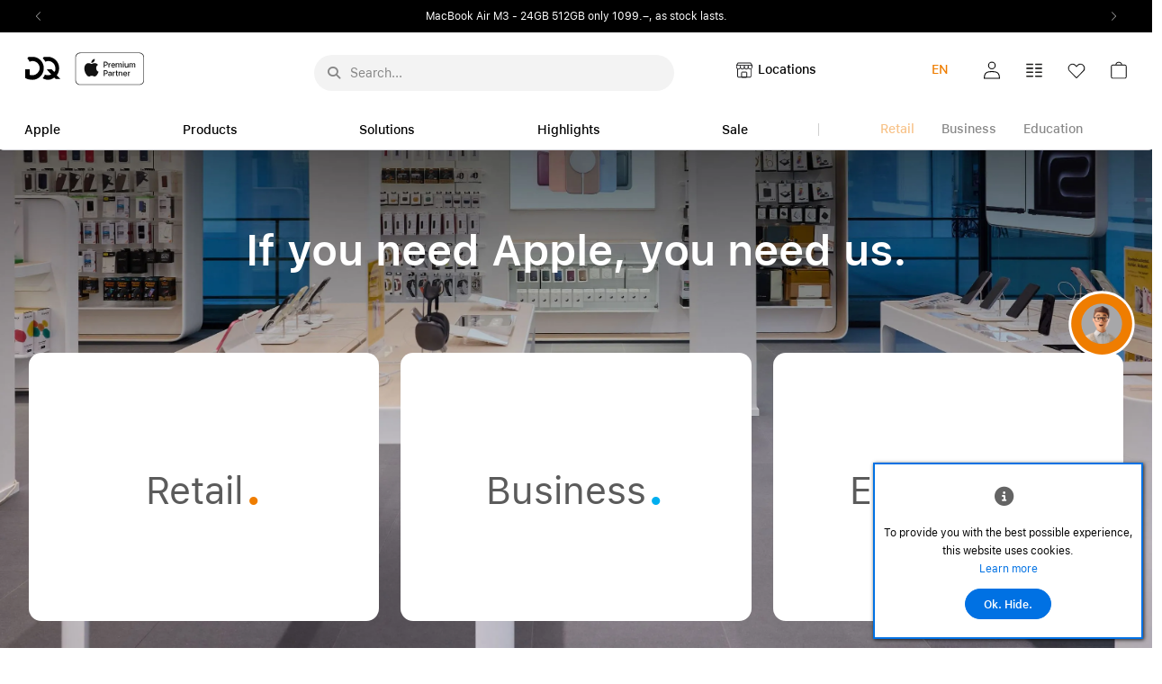

--- FILE ---
content_type: text/html; charset=UTF-8
request_url: https://www.dq-solutions.ch/en/dq-selection-rubriken?
body_size: 29849
content:
<!DOCTYPE html>
<html	lang="en"
		class="no-js can-use-flexbox click-menu menu-disappear-reappear"
				data-user-agent="chrome"
		data-user-agent-version="131"
		>
	<head>
	    			<meta name="p:domain_verify" content="1b985a3d5ee30a47c96ecd170b7d71cf"/>
                        		                <!-- Jentis Tag Manager --><script data-cookieconsent='ignore'>(function (sCDN,sCDNProject,sCDNWorkspace,sCDNVers) {if ( window.localStorage !== null &&typeof window.localStorage === "object" &&typeof window.localStorage.getItem === "function" &&window.sessionStorage !== null &&typeof window.sessionStorage === "object" &&typeof window.sessionStorage.getItem === "function" ) {sCDNVers = window.sessionStorage.getItem('jts_preview_version') ||window.localStorage.getItem('jts_preview_version') ||sCDNVers;}window.jentis = window.jentis || {};window.jentis.config = window.jentis.config || {};window.jentis.config.frontend = window.jentis.config.frontend || {};window.jentis.config.frontend.cdnhost = sCDN+"/get/"+sCDNWorkspace+"/web/"+sCDNVers+"/";window.jentis.config.frontend.vers = sCDNVers;window.jentis.config.frontend.env = sCDNWorkspace;window.jentis.config.frontend.project = sCDNProject;window._jts = window._jts || [];var f   = document.getElementsByTagName("script")[0];var j = document.createElement("script");j.async = true;j.src   = window.jentis.config.frontend.cdnhost+"91uc19.js";f.parentNode.insertBefore(j, f)})("https://ei4r6r.dq-solutions.ch","dq-solutions","live","_");</script><!-- End Jentis Tag Manager -->                		<script>(function(H){H.className=H.className.replace(/\bno-js\b/,'js')})(document.documentElement)</script>
			    <meta charset="UTF-8">
	    

<title>DQ Solutions | Apple Premium Reseller</title>

    <meta name="title" content="DQ Solutions | Apple Premium Reseller">
    <meta name="generator" content="eboxx® Enterprise System © copyright by xoo design GmbH">
    <meta name="description" content="Largest selection of Apple products and accessories from selected brands. Top services, courses and repairs. Discover now.">
    <meta name="robots" content="index,follow">
    <meta name="revisit-after" content="1 week">
    <meta name="language" content="en">
    <meta name="viewport" content="width=device-width, user-scalable=yes, initial-scale=1.0, minimum-scale=1.0, maximum-scale=10.0">

        	<meta property="og:title" content="DQ Solutions | Apple Premium Reseller">
	        	<meta property="og:type" content="website">
	        	<meta property="og:url" content="https://www.dq-solutions.ch/en/dq-selection-rubriken">
	        	<meta property="og:image" content="https://www.dq-solutions.ch/XooWebKit/bin/imagecache.php/accdb_e689347079/100_26iUa/DQ-Logo-Premium-Partner-APP-D.png">
	

<link href="https://www.dq-solutions.ch/files/cache/cssbundle/common.min.48C1FA84.css" rel="stylesheet" type="text/css" media="all">
<link href="https://www.dq-solutions.ch/files/cache/cssbundle/generic.min.8C81B02E.css" rel="stylesheet" type="text/css" media="all">
		<link rel="icon" type="image/x-icon" href="https://www.dq-solutions.ch/files/upload/7588f_9966f6a258.ico">
			<link rel="canonical" href="https://www.dq-solutions.ch/en/dq-selection-rubriken">
			<link rel="alternate" hreflang="en" href="https://www.dq-solutions.ch/en/dq-selection-rubriken">
			<link rel="alternate" hreflang="de" href="https://www.dq-solutions.ch/de/dq-selection-rubriken">
			<link rel="alternate" hreflang="fr" href="https://www.dq-solutions.ch/fr/selection-dq-rubriken">
			<link rel="alternate" hreflang="x-default" href="https://www.dq-solutions.ch/de/dq-selection-rubriken">
					<script data-cookieconsent='ignore'>
	/* <![CDATA[ */
	XWK = {
		host: "https://www.dq-solutions.ch/", base: "../../../../", cookiePath: "/",
		isDevEnvironment: false
	};

	        /*
File generated by XWK on Wed, 14 Jan 2026 12:12:20 +0100 - NEVER EDIT THIS FILE 
File src: XooWebKit/src/js/xwk/xwk.core.js 
*/
(function(){var XWK=window.XWK=window.XWK||{};var triggers={asap:{check:function(c){if(!c.ignoreRequireJs&&window.requirejs){return!0}
var setup=extractSetup(!1,c.setup);return!!setup.loaded},checkInterval:250,maxChecks:40},windowload:{load:function(c){XWK.bind('load',window,c)}},interactive:{load:function(c){XWK.bind('readystatechange',document,function(){if(document.readyState==="interactive"){c()}});run('windowload',getCall(c))}},requirejs:{check:function(c){return!!window.requirejs},loadOnFirst:function(c){run('interactive',getCall(c));run('asap',getCall({'requirejs':'requirejs'},c,[],!0))},loaded:function(){runAll('asap')}}};var initTrigger=function(i,t){t.calls=[];t.ready=!1;var c=t.check;t.readyTrigger=function(){(!c||c(null))&&triggerReady(i)};if(t.load){t.load(t.readyTrigger)}
if(!c){t.check=function(c){return t.ready}}};var initTriggers=function(){for(var i in triggers){if(!triggers.hasOwnProperty(i)){continue}
initTrigger(i,triggers[i])}};var pushTrigger=function(trigger,c){var t=triggers[trigger];c.checks=(c.checks||0)+1;if(c.checks>t.maxChecks){console.log("Could not load",c);return}
t.calls.push(c);if(t.checkInterval&&!t.running){t.running=setInterval(function(){if(t.calls.length===0){clearInterval(t.running);t.running=0}
runAll(trigger)},t.checkInterval)}
if(t.loadOnFirst){t.loadOnFirst(t.readyTrigger);t.loadOnFirst=null}};var runAll=function(trigger){var t=triggers[trigger];var calls=t.calls;t.calls=[];for(var i=0;i<calls.length;i++){run(trigger,calls[i],calls.length>1)}};var triggerReady=function(trigger){var t=triggers[trigger];if(t.ready){return}
t.ready=!0;t.checking=!1;runAll(trigger);t.loaded&&t.loaded()};let callCount=0;var getCall=function(callbackOrSetup,callback,baseSetup,ignoreRequireJs){var setup=callbackOrSetup;var ref='_'+(callCount++);if(!callback){callback=callbackOrSetup;setup=[]}
if(setup instanceof Object&&setup.ref){ref=setup.ref;setup=setup.modules}
return{ref:ref,setup:normalizeSetup(setup,baseSetup),callback:function(){try{return callback.apply(this||null,arguments)}catch(e){if(console&&console.error){console.error('require callback error in "'+ref+'":',e)}}},normalized:!0,executed:!1,ignoreRequireJs:ignoreRequireJs||!1}};var normalizeSetup=function(setup,baseSetup){var res=baseSetup||[];for(var i in setup){if(!setup.hasOwnProperty(i)){continue}
var v=setup[i];if(isNaN(i)){res.push([i,v])}else{if(typeof(v)==='string'){var p;if((p=v.indexOf('<<'))!==-1){res.push([v.substr(0,p),v.substr(p+2)])}else{res.push([v,!1])}}else{res.push(v)}}}
return res};var run=function(trigger,c,multi){if(c.executed){return}
var t=triggers[trigger];if(!t.check(c)){pushTrigger(trigger,c);return}
c.executed=!0;if(!c.ignoreRequireJs&&window.requirejs){runWithRequireJs(c);return}
var setup=extractSetup(!1,c.setup);var call=function(){c.callback.apply(null,setup.m)};if(multi){setTimeout(call,0)}else{call()}};var extractSetup=function(asModules,setup){var allLoaded=!0;var rjsConfig=function(c){var t=0;while(t<10){t++;try{require.config(c);break}catch(e){}}};var loadModule=function(key){var deps=key.split('|');var mod=deps.shift();if(deps.length){var shim={};shim[mod]=deps;rjsConfig({'shim':shim})}
return mod};var loadInstance=function(key){if(key===!1||key===null){return null}
if(typeof(key)==='function'){return key()}
if(window[key]){return window[key]}else{allLoaded=!1;return null}};var result=[];for(var i=0;i<setup.length;i++){var v=setup[i];if(asModules){result.push(loadModule(v[0]))}else{result.push(loadInstance(v[1]))}}
var r={loaded:allLoaded,m:[],l:[]};if(!asModules){r.m=result;return r}
for(var j=0;j<result.length;j++){if(result[j].indexOf('!')===0){r.l.push(result[j].substr(1))}else{r.m.push(result[j])}}
return r};var runWithRequireJs=function(c){var setup=extractSetup(!0,c.setup);if(setup.l.length){requirejs(setup.m,function(){var _s=this;var _a=arguments;requirejs(setup.l,function(){c.callback.apply(_s,_a)})})}else{requirejs(setup.m,c.callback)}};var defineXwk=function(a1,a2,a3,a4){if(typeof(a1)!=='string'&&a1!==null){a3=a2;a2=a1;a1=null}
var c=getCall(a2,a3,a4);if(!XWK.useRequireJs){run('asap',c)}else{var setup=extractSetup(!0,c.setup);if(setup.l.length){throw new Error("setup not supported for define")}
if(a1){define(a1,setup.m,c.callback)}else{define(setup.m,c.callback)}}};XWK.bind=function(event,elem,func){if(elem.addEventListener){elem.addEventListener(event,func,!1)}else if(elem.attachEvent){return elem.attachEvent("on"+event,func)}};XWK.addEventListener=XWK.bind;XWK.require=function(callbackOrSetup,callback){run(XWK.useRequireJs?'requirejs':'asap',getCall(callbackOrSetup,callback))};XWK.define=function(a1,a2,a3){defineXwk(a1,a2,a3)};XWK.jQueryDefine=function(a1,a2,a3){defineXwk(a1,a2,a3,[['jquery','jQuery']])};XWK.jQueryLoad=function(callbackOrSetup,callback){run(XWK.useRequireJs?'requirejs':'asap',getCall(callbackOrSetup,callback,[['jquery','jQuery']]))};XWK.jQueryWindowLoad=function(callbackOrSetup,callback){run('windowload',getCall(callbackOrSetup,callback,[['jquery','jQuery']]))};XWK.jQueryReady=XWK.jQueryLoad;XWK.setRequireJs=function(requirejs){XWK.requirejs=requirejs;triggerReady('requirejs')};XWK.jQueryDocumentLoad=function(callbackOrSetup,callback){var c=getCall(callbackOrSetup,callback);XWK.jQueryLoad(c.setup,function(jQuery){var loadedModuels=arguments;jQuery(function(){c.callback.apply(null,loadedModuels)})})};XWK.escapeSelector=function(string){if(jQuery&&jQuery.escapeSelector){return jQuery.escapeSelector(string)}
var selectorEscape=/([!"#$%&'()*+,./:;<=>?@[\]^`{|}~])/g;return(string+"").replace(selectorEscape,"\\$1")};XWK.jQueryElementVisible=function($element,callback){var checkFn=function(){if(XWK.isElementVisible($element)){callback()}else{window.setTimeout(checkFn,100)}};checkFn()};XWK.isElementVisible=function($element){if($element.css('display')=='hidden'||$element.css('opacity')==0||$element.css('visibility')=='hidden'){return!1}
var result=!0;$element.parents().each(function(index,parent){var $parent=$(parent);if($parent.css('display')=='hidden'||$parent.css('opacity')==0||$parent.css('visibility')=='hidden'){result=!1}
return!0});return result};XWK.postRedirect=function(postRedirect){var $form=$('<form>').attr('action',postRedirect.action).attr('method','post').addClass('hidden');$.each(postRedirect.postData,function(key,value){var $inputHidden=$('<input>').attr('type','hidden').attr('name',key).attr('value',value);$form.append($inputHidden)});$('body').append($form);$form.submit()};XWK.handleAjaxError=function(xhr){if(xhr.status==0&&xhr.statusText==='abort'){return}
if(xhr.status==0&&xhr.statusText==='error'){return}
if(xhr.responseText&&xhr.responseText.indexOf('Location: ')===0){location.href=xhr.responseText.substring(('Location: ').length);return}
console.error('AJAX ERROR',{'xhr':xhr});if(XWK.isDevEnvironment){document.open();document.write(xhr.responseText);document.close()}else{}};initTriggers()})();

    
        XWK.useRequireJs = true;
        XWK.mobileFirst = false;
        XWK.isMobile = false;
        XWK.stickyHeaderAddDockedFix = false;
        dynamicSectionMap = {"footerdocked":"#footer-docked-items-wrapper"};
        creator_plugin_itemrowalizer = {"contenttimeout":0,"components":["content","footerdocked"]};
        XWK.Session = {"expires":100,"auth":false,"user":0,"cookie":"xwk_session"};
        XWK.Creator = {"env":"prod","path":{"style":"..\/..\/..\/..\/..\/..\/layouts\/wildcats-with-drop-dowm-rd\/styles\/Data-Quest-DQ-App-Digital-2025","template":"..\/..\/..\/..\/..\/..\/layouts\/wildcats-with-drop-dowm-rd"},"openMenuPath":[],"layout":{"template_columns":24,"template_header_columns":24,"template_top_header_colums":24,"template_footer_columns":24,"template_content_columns":24,"template_hasFlexzone":true,"style":{"view_port_width":1286,"content_padding":30,"anchor_scroll_padding":0,"screen_xs":640,"screen_sm":769,"screen_md":1024,"screen_lg":1200,"screen_gfb":1000,"components":{"content":{"column_width":30,"column_gap":22,"column_gap_bottom":22},"header":{"column_width":30,"column_gap":22,"column_gap_bottom":22},"headerdocked":{"column_width":30,"column_gap":22,"column_gap_bottom":22},"footer":{"column_width":30,"column_gap":22,"column_gap_bottom":22},"footerdocked":{"column_width":30,"column_gap":22,"column_gap_bottom":22},"top_header":{"column_width":30,"column_gap":22,"column_gap_bottom":22}}},"responsive":true},"language_code":"en","UI":{"Model":[]}};
        XWK.Shop = {"shop":2,"subsite":68,"links":{"checkout":"https:\/\/www.dq-solutions.ch\/en\/warenkorb","crossselling":"https:\/\/www.dq-solutions.ch\/en\/warenkorb\/upselling-cross-selling"},"base":"https:\/\/www.dq-solutions.ch\/en","request_value":null,"currency":{"code":"CHF"},"disable_loading_popups":false};
        layerslider_barrierfree = {"translations":{"forward":"N\u00e4chstes","backward":"Vorheriges"}};
        XWK.appleMapsToken = "";
        XWK.googleMapsToken = "";
    
	/* ]]> */
</script>
	<script>
	/* <![CDATA[ */
    	// window.global = {
	// 	/** @deprecated use XWK.require | XWK.jQueryLoad */
	// 	addEventListener: XWK.bind
	// };
	/* ]]> */
</script>	<meta name="google-site-verification" content="_yP5ErOiOwF3vv5SQfHXPM92e0cap2awqJ8be-qxSrY" />			<script type="application/ld+json">{
    "@context": "http:\/\/schema.org\/",
    "@type": "Organization",
    "name": "DQ Solutions",
    "url": "https:\/\/www.dq-solutions.ch\/en",
    "logo": "https:\/\/www.dq-solutions.ch\/files\/upload\/accdb_e689347079.svg"
}</script>
        <script type="application/ld+json">{
    "@context": "http:\/\/schema.org\/",
    "@type": "WebSite",
    "potentialAction": {
        "@type": "SearchAction",
        "target": {
            "@type": "EntryPoint",
            "urlTemplate": "https:\/\/www.dq-solutions.ch\/en\/suche\/suchergebnisse-alle?textsearch_query={search_term_string}"
        },
        "query-input": "required name=search_term_string"
    },
    "name": "DQ Solutions",
    "url": "https:\/\/www.dq-solutions.ch\/en"
}</script>
        <script type="application/ld+json">{
    "@context": "http:\/\/schema.org\/",
    "@type": "BreadcrumbList",
    "itemListElement": [
        {
            "@type": "ListItem",
            "position": 1,
            "item": {
                "name": "Home",
                "@id": "https:\/\/www.dq-solutions.ch\/en\/home",
                "url": "https:\/\/www.dq-solutions.ch\/en\/home"
            }
        },
        {
            "@type": "ListItem",
            "position": 2,
            "item": {
                "@id": "https:\/\/www.dq-solutions.ch\/en\/dq-selection-rubriken",
                "url": "https:\/\/www.dq-solutions.ch\/en\/dq-selection-rubriken",
                "name": "DQ Selection \/ Categories"
            }
        }
    ]
}</script>
		
        
		
		
    </head>
	<body class="" data-eboxx-init="plugin/pageparameter/pageparamterlink|plugin/itemexpander/itemexpander|plugin/itemexpander/areaexpander|eboxx-addthis-lazy|content/searchcontentmenu/searchfield|content/searchcontentmenu/searchmenuitem|eboxx-stickyHeader|eboxx-top-headeritems|eboxx-top-menu-header|creator/languageCookie|creator/plugin/tracker|plugin/shop/frontend/request|plugin/shop/frontend/shop|plugin/shop/frontend/ui/modal/modal|plugin/shop/frontend/ui/modal/modal-loader|plugin/shop/frontend/ui/modal/modal-error|plugin/shop/frontend/ui/modal/modal-update-cart|plugin/shop/frontend/ui/modal/modal-over-amount|plugin/shop/frontend/ui/modal/modal-over-amount-list|plugin/shop/frontend/ui/modal/modal-new-address|plugin/shop/frontend/ui/modal/modal-new-wishlist|plugin/shop/frontend/ui/modal/modal-edit-wishlist|plugin/shop/frontend/ui/modal/modal-delete-wishlist|plugin/shop/frontend/ui/modal/modal-add-to-multiple-wishlist|plugin/shop/frontend/ui/modal/modal-remove-from-wishlist-confirmation-dialog|plugin/shop/frontend/ui/modal/modal-remove-from-cart-confirmation-dialog|plugin/shop/frontend/ui/modal/modal-move-product-to-wishlist|plugin/shop/frontend/ui/modal/modal-cart-item-upload|shop/app|content/htmlcontentmenu/menupopup|content/searchcontentmenu/searchpopup|item/animation|plugin/shop/cartrules/ui/modal/modal-addon-products|plugin/pageparameter/updatelistlink">

        <script id="gtm-datalayer-script">window.dataLayer = window.dataLayer || [];dataLayer.push({ ecommerce: null });var listItems = [];var dataLayerData = {"event": "user_data","user": {"status": "not logged in","shop_customer_group": "guest","user_groups": "guest","Menu_level-00": "Retail","Menu_level-01": "DQ Selection \/ Categories"}};if (dataLayerData.event == 'view_item_list') {if (listItems !== undefined) {listItems = [...listItems, ...dataLayerData.ecommerce.items];}} else {dataLayer.push(dataLayerData);}XWK.jQueryDocumentLoad(['eboxx','shop/app'], function($) {const isVisible = function (el) {if (!isInViewPort(el)) {return false;}let $el = $(el);let $parentSlickSlide = $el.parents('.slick-slide');if ($parentSlickSlide.length > 0) {return $parentSlickSlide.hasClass('slick-active');}let $parentExpander = $el.parents('.with-area-expander');if ($parentExpander.length > 0) {return $el.offset().top - $parentExpander.offset().top < $parentExpander.height();}return true;};const isInViewPort = function (el) {const rect = el.getBoundingClientRect();return (rect.top >= 0 &&rect.left >= 0 &&rect.bottom <= (window.innerHeight || document.documentElement.clientHeight) &&rect.right <= (window.innerWidth || document.documentElement.clientWidth));};let viewedItems = [];const itemHasAlreadyBeenViewed = function (itemData) {let viewItemListData = viewedItems.find(obj => {return obj.id == itemData.item_id && obj.list_id == itemData.item_list_id;});return viewItemListData !== undefined;};let viewedPromotions = [];const promotionHasAlreadyBeenViewed = function (itemData) {let viewPromotionListData = viewedPromotions.find(obj => {return obj.id == itemData.promotion_id;});return viewPromotionListData !== undefined;};const getPreviewTitle = function (itemData) {let additionalIdentifier = '';switch (itemData.item_list_id) {case 'related_products':additionalIdentifier = '.item-shop-related-products ';break;case 'compatible_products':additionalIdentifier = '.item-shop-compatible-products ';break;case 'featured_products':additionalIdentifier = '.item-shop-featured-products ';break;}return document.querySelector(additionalIdentifier + 'a[data-id="' + itemData.item_id +'"]')};const getListItems = function () {return globalThis.listItems;};const getItemData = function ($productTitle) {let items = getListItems();if (items === undefined) {return undefined;}let articleNumber = $productTitle.attr('data-id');let itemListId = getItemListId($productTitle);return items.find(obj => {return obj.item_id == articleNumber && obj.item_list_id == itemListId;});};const getItemListId = function ($productTitle) {let $parent = $productTitle.parents('.item-shop-related-products');if ($parent.length > 0) {return 'related_products';}$parent = $productTitle.parents('.item-shop-featured-products');if ($parent.length > 0) {return 'featured_products';}$parent = $productTitle.parents('.item-shop-compatible-products');if ($parent.length > 0) {return 'compatible_products';}return 'product_overview';};const handleSlickSlider = function (event, slick, currentSlide) {let visibleItems = [];slick.$slides.each(function () {if (!$(this).hasClass('slick-active')) {return;}let productTitle = this.querySelector('a[data-id]');if (productTitle === null) {return;}let itemData = getItemData($(productTitle));if (itemData === undefined) {return;}if (itemHasAlreadyBeenViewed(itemData)) {return;}if (!isVisible(productTitle)) {return;}visibleItems.push(itemData);viewedItems.push({'id': itemData.item_id,'list_id': itemData.item_list_id});});if (visibleItems.length > 0) {let eventData = {event: 'view_item_list',ecommerce: {items: visibleItems}};dataLayer.push({ ecommerce: null });dataLayer.push(eventData);}};const checkForViewItemList = function () {let items = getListItems();if (items === undefined) {return;}let visibleItems = [];items.forEach(function(itemData) {let articleNumber = itemData.item_id;if (itemHasAlreadyBeenViewed(itemData)) {return;}let productTitle = getPreviewTitle(itemData);if (productTitle === null) {return;}if (!isVisible(productTitle)) {						return;}visibleItems.push(itemData);viewedItems.push({'id': articleNumber,'list_id': itemData.item_list_id});				});if (visibleItems.length > 0) {let eventData = {event: 'view_item_list',ecommerce: {items: visibleItems}};dataLayer.push({ ecommerce: null });dataLayer.push(eventData);}};const previewItemClicked = function ($aTag) {let articleNumber = $aTag.attr('data-id');let itemData = getItemData($aTag);if (itemData !== undefined) {let eventData = {event: 'select_item',ecommerce: {items: [itemData]}};dataLayer.push({ ecommerce: null });dataLayer.push(eventData);}};let promotionItems = [];const checkForViewPromotion = function () {let visibleItems = [];promotionItems.forEach(function(itemData) {if (promotionHasAlreadyBeenViewed(itemData)) {return;}let element = document.querySelector('div[data-promotion-id="' + itemData.promotion_id +'"]');if (!isVisible(element)) {						return;}visibleItems.push(itemData);viewedPromotions.push({'id': itemData.promotion_id});				});if (visibleItems.length > 0) {let eventData = {event: 'view_promotion',ecommerce: {items: visibleItems}};dataLayer.push({ ecommerce: null });dataLayer.push(eventData);}};$('.slick-slider-product-group').on('afterChange', handleSlickSlider);window.addEventListener('scroll', function () {checkForViewItemList();checkForViewPromotion();}, {passive: true});eboxx.event.bind('preview-item-clicked', function ($aTag) {previewItemClicked($aTag);});		eboxx.event.bind('product-configurator-update', function(pcdata) {let data = pcdata.custom || { };if (data.gtm_view_item) {let viewItemData = data.gtm_view_item;if (viewItemData !== undefined) {let eventData = {event: 'select_item',ecommerce: {items: [viewItemData]}};dataLayer.push({ ecommerce: null });dataLayer.push(eventData);let eventData2 = {event: 'view_item',ecommerce: {items: [viewItemData]}};dataLayer.push({ ecommerce: null });dataLayer.push(eventData2);}}if (data.gtm_view_item_list) {let viewItemListData = data.gtm_view_item_list;if (viewItemListData !== undefined) {let eventData = {event: 'view_item_list',ecommerce: {items: viewItemListData}};dataLayer.push({ ecommerce: null });dataLayer.push(eventData);}}});eboxx.event.bind('lazy-loaded', function ($obj) {			let $current = $obj.$container.find('#gtm-datalayer-script');let $replacingScript = $obj.$html.filter('#gtm-datalayer-script');if ($current.length > 0 && $replacingScript.length > 0) {$replacingScript.insertAfter($current);$replacingScript.removeAttr('id');}});			eboxx.shop.on('after', ROUTE_PRODUCT_ADD, function (data) {if (data.response.generic) {let addToCartData = data.response.generic.gtm_add_to_cart_items;if (addToCartData !== undefined) {let eventData = {event: 'add_to_cart',ecommerce: {items: addToCartData}};dataLayer.push({ ecommerce: null });dataLayer.push(eventData);}}});			eboxx.shop.on('after', ROUTE_WISHLIST_PRODUCT_TOGGLE, function (data) {if (data.response.generic) {let addToWishlistData = data.response.generic.gtm_add_to_wishlist_items;if (addToWishlistData !== undefined) {let eventData = {event: 'add_to_wishlist',ecommerce: {items: addToWishlistData}};dataLayer.push({ ecommerce: null });dataLayer.push(eventData);}}});			eboxx.shop.on('after', ROUTE_PRODUCT_UPDATE, function (data) {if (data.response.generic) {let addToCartData = data.response.generic.gtm_add_to_cart_items;if (addToCartData !== undefined) {let eventData = {event: 'add_to_cart',ecommerce: {items: addToCartData}};dataLayer.push({ ecommerce: null });dataLayer.push(eventData);}let removeFromCartData = data.response.generic.gtm_remove_from_cart_items;if (removeFromCartData !== undefined) {let eventData = {event: 'remove_from_cart',ecommerce: {items: removeFromCartData}};dataLayer.push({ ecommerce: null });dataLayer.push(eventData);}}});			eboxx.shop.on('after', ROUTE_PRODUCT_REMOVE, function (data) {if (data.response.generic) {let removeFromCartData = data.response.generic.gtm_remove_from_cart_items;if (removeFromCartData !== undefined) {let eventData = {event: 'remove_from_cart',ecommerce: {items: removeFromCartData}};dataLayer.push({ ecommerce: null });dataLayer.push(eventData);}}});let paymentInfoData;		eboxx.shop.on('after', ROUTE_SELECT_PAYMENTMETHOD, function (data) {if (data.response.generic) {let addPaymentData = data.response.generic.gtm_add_payment;if (addPaymentData !== undefined) {					if ($('[data-id="payment-select"].single-page').length > 0) {console.log('payment selected');dataLayer.push({ ecommerce: null });dataLayer.push({event: 'add_payment_info',ecommerce: addPaymentData});return;}					paymentInfoData = {event: 'add_payment_info',ecommerce: addPaymentData};}}});let shippingMethodData;		eboxx.shop.on('after', ROUTE_SELECT_SHIPPINGMETHOD, function (data) {if (data.response.generic) {let addShippingData = data.response.generic.gtm_add_shipping;if (addShippingData !== undefined) {					if ($('[data-id="shipping-methods-item"].single-page').length > 0) {console.log('shipping selected');dataLayer.push({ ecommerce: null });dataLayer.push({event: 'add_shipping_info',ecommerce: addShippingData});return;}					shippingMethodData = {event: 'add_shipping_info',ecommerce: addShippingData};}}});$(document).bind("eboxx.onInsertContent", function (e, container) {$(container).find('.slick-slider-product-group').on('afterChange', handleSlickSlider);			let $nextStepButton = $(container).find('.shop-checkout, .checkout-bt');if ($nextStepButton.length > 0) {if (shippingMethodData !== undefined) {$nextStepButton.on('click.gtm_shipping', function (e) {dataLayer.push({ ecommerce: null });dataLayer.push(shippingMethodData);});}if (paymentInfoData !== undefined) {$nextStepButton.on('click.gtm_payment', function (e) {dataLayer.push({ ecommerce: null });dataLayer.push(paymentInfoData);});}}});$('div[data-promotion-data]').each(function () {let promotionData = JSON.parse($(this).attr('data-promotion-data'));let hasViewPromotion = promotionData.has_view_promotion;let hasSelectPromotion = promotionData.has_select_promotion;delete promotionData.has_view_promotion;delete promotionData.has_select_promotion;				if (hasViewPromotion) {$(this).attr('data-promotion-id', promotionData.promotion_id);promotionItems.push(promotionData);}				if (!hasSelectPromotion) {return;}$(this).find('a').on('click', function () {let eventData = {event: 'select_promotion',ecommerce: {items: [promotionData]}};dataLayer.push({ ecommerce: null });dataLayer.push(eventData);});});});</script>  <script id="jentis-datalayer-script">window._jts = window._jts || [];var listItemsJentis = [];var dataLayerDataJentis = [{"track": "pageview","status": "not logged in","shop_customer_group": "guest","user_groups": "guest","breadcrumb": ["Retail","DQ Selection \/ Categories"]},{"track": "submit"}];if (listItemsJentis !== undefined && dataLayerDataJentis.id !== undefined) {listItemsJentis = [...listItemsJentis, ...dataLayerDataJentis];}_jts.push(...dataLayerDataJentis);XWK.jQueryDocumentLoad(['eboxx','shop/app'], function($) {let options = $.extend({trackEmail: false}, {"_v": 1,"trackEmail": false});const isVisible = function (el) {if (!isInViewPort(el)) {return false;}let $el = $(el);let $parentExpander = $el.parents('.with-area-expander');if ($parentExpander.length == 0) {return true;}return $el.offset().top - $parentExpander.offset().top < $parentExpander.height();};const isInViewPort = function (el) {const rect = el.getBoundingClientRect();return (rect.top >= 0 &&rect.left >= 0 &&rect.bottom <= (window.innerHeight || document.documentElement.clientHeight) &&rect.right <= (window.innerWidth || document.documentElement.clientWidth));};let viewedItems = [];const hasAlreadyBeenViewed = function (itemData) {let viewItemListData = viewedItems.find(obj => {return obj.id == itemData.id;});return viewItemListData !== undefined;};const getPreviewTitle = function (itemData) {let additionalIdentifier = '';switch (itemData.item_list_id) {case 'related_products':additionalIdentifier = '.item-shop-related-products ';break;case 'compatible_products':additionalIdentifier = '.item-shop-compatible-products ';break;case 'featured_products':additionalIdentifier = '.item-shop-featured-products ';break;}return document.querySelector(additionalIdentifier + 'a[data-id="' + itemData.id +'"]')};const getItemData = function ($productTitle) {if (listItems === undefined) {return undefined;}let articleNumber = $productTitle.attr('data-id');let itemListId = getItemListId($productTitle);return listItems.find(obj => {return obj.id == articleNumber;});};const getItemListId = function ($productTitle) {let $parent = $productTitle.parents('.item-shop-related-products');if ($parent.length > 0) {return 'related_products';}$parent = $productTitle.parents('.item-shop-featured-products');if ($parent.length > 0) {return 'featured_products';}$parent = $productTitle.parents('.item-shop-compatible-products');if ($parent.length > 0) {return 'compatible_products';}return 'product_overview';};const handleSlickSlider = function (event, slick, currentSlide) {let visibleItems = [];slick.$slides.each(function () {if (!$(this).hasClass('slick-active')) {return;}let productTitle = this.querySelector('a[data-id]');if (productTitle === null) {return;}let itemData = getItemData($(productTitle));if (itemData === undefined) {return;}if (hasAlreadyBeenViewed(itemData)) {return;}if (!isVisible(productTitle)) {return;}visibleItems.push(itemData);viewedItems.push({'id': itemData.id,'list_id': itemData.item_list_id});});if (visibleItems.length > 0) {visibleItems['type'] = 'productlist';dataLayer.push({'track': 'productlist','listname': 'visible-items'});dataLayer.push({'track': 'submit'});}};$(document).bind("eboxx.onInsertContent", function (e, container) {$(container).find('.slick-slider-product-group').on('afterChange', handleSlickSlider);});const registerHTMLEvents = function ($container) {let promotionItems = [];$container.find('div[data-promotion-data]').each(function () {let promotionData = JSON.parse($(this).attr('data-promotion-data'));let hasViewPromotion = promotionData.has_view_promotion;let hasSelectPromotion = promotionData.has_select_promotion;delete promotionData.has_view_promotion;delete promotionData.has_select_promotion;				if (hasSelectPromotion) {promotionItems.push(promotionData);}				if (!hasSelectPromotion) {return;}$(this).on('click', function () {_jts.push(promotionItems);_jts.push({'track': 'promotionclick'});_jts.push({'track': 'submit'});});});if (promotionItems.length > 0) {_jts.push(promotionItems);_jts.push({'track': 'promotion'});_jts.push({'track': 'submit'});}$container.find('a').on('click', function (e) {let data = {'track': 'event','name': 'link_click','class': $(this).attr('class'),'link': $(this).attr('href'),'text': $(this).attr('title'),};let id = $(this).attr('id');if (id !== undefined) {data.id = id;}_jts.push(data);_jts.push({'track': 'submit'});});let form = $container.find('form');form.on('submit', function () {let $form = $(this);let formId = $form.attr('id');let data = {'track': 'event','name': 'custom_form_submit','form_id': formId,'class': $form.attr('class'),'form_name': $form.attr('name'),};let selectedRubric = $('.rubric-menu-item.selected');if (selectedRubric.length > 0) {data.business_unit = selectedRubric.val();}if (options.trackEmail) {let email = $form.find('input[name^=email]').val();if (email && email.length && email.indexOf('@') > 0) {data.email = email;}}_jts.push(data);_jts.push({'track': 'submit'});});let startedForms = [];form.on('change', function () {let $form = $(this);let formId = $form.attr('id');if (startedForms.includes(formId)) {return;}startedForms.push(formId);let data = {'track': 'event','name': 'custom_form_start','form_id': formId,'class': $form.attr('class'),'form_name': $form.attr('name'),};let selectedRubric = $('.rubric-menu-item.selected');if (selectedRubric.length > 0) {data.business_unit = selectedRubric.text();}_jts.push(data);_jts.push({'track': 'submit'});});};$(document).bind("eboxx.onInsertContent", function (e, container) {$(container).find('.slick-slider-product-group').on('afterChange', handleSlickSlider);registerHTMLEvents($(container));});$('.slick-slider-product-group').on('afterChange', handleSlickSlider);/*window.addEventListener('scroll', function () {if (listItems === undefined) {return;}let visibleItems = [];listItems.forEach(function(itemData) {let articleNumber = itemData.id;if (hasAlreadyBeenViewed(itemData)) {return;}let productTitle = getPreviewTitle(itemData);if (productTitle === null) {return;}if (!isVisible(productTitle)) {					return;}visibleItems.push(itemData);viewedItems.push({'id': articleNumber,'list_id': itemData.item_list_id});			});if (visibleItems.length > 0) {visibleItems['type'] = 'productlist';_jts.push(visibleItems);_jts.push({'track': 'productlist','listname': 'visible-items'});_jts.push({'track': 'submit'});}}, {passive: true});*/eboxx.event.bind('preview-item-clicked', function ($aTag) {if (listItems === undefined) {return;}let itemData = getItemData($aTag);if (itemData !== undefined) {itemData['type'] = 'productimpression';_jts.push(itemData);_jts.push({'track': 'productimpression'});_jts.push({'track': 'submit'});}});eboxx.event.bind('lazy-loaded', function ($obj) {			let $current = $obj.$container.find('#jentis-datalayer-script');let $replacingScript = $obj.$html.filter('#jentis-datalayer-script');if ($current.length > 0 && $replacingScript.length > 0) {$replacingScript.insertAfter($current);$replacingScript.removeAttr('id');}});		eboxx.shop.on('after', ROUTE_PRODUCT_ADD, function (data) {if (data.response.generic) {let addToCartData = data.response.generic.jentis_add_to_cart_items;if (addToCartData !== undefined) {_jts.push(addToCartData);_jts.push({'track': 'addtocart'});_jts.push({'track': 'submit'});}}});		eboxx.shop.on('after', ROUTE_PRODUCT_UPDATE, function (data) {if (data.response.generic) {let addToCartData = data.response.generic.jentis_add_to_cart_items;if (addToCartData !== undefined) {_jts.push(addToCartData);_jts.push({'track': 'addtocart'});_jts.push({'track': 'submit'});}let removeFromCartData = data.response.generic.jentis_remove_from_cart_items;if (removeFromCartData !== undefined) {_jts.push(removeFromCartData);_jts.push({'track': 'removefromcart'});_jts.push({'track': 'submit'});}}});		eboxx.shop.on('after', ROUTE_PRODUCT_REMOVE, function (data) {if (data.response.generic) {let removeFromCartData = data.response.generic.jentis_remove_from_cart_items;if (removeFromCartData !== undefined) {_jts.push(removeFromCartData);_jts.push({'track': 'removefromcart'});_jts.push({'track': 'submit'});}}});		eboxx.shop.on('after', ROUTE_SELECT_SHIPPINGMETHOD, function (data) {if (data.response.generic) {let addShippingData = data.response.generic.jentis_add_shipping;if (addShippingData !== undefined) {					if ($('[data-id="shipping-methods-item"].single-page').length > 0) {let shippingData = {'track': 'checkout','shipping_tier': addShippingData.shipping_tier};_jts.push(shippingData);return;}}}});eboxx.shop.on('after', ROUTE_SELECT_PAYMENTMETHOD, function (data) {if (data.response.generic) {let addPaymentData = data.response.generic.jentis_add_payment;if (addPaymentData !== undefined) {					if ($('[data-id="payment-select"].single-page').length > 0) {let paymentData = {'track': 'checkout','paytype': addPaymentData.payment_type};_jts.push(paymentData);return;}}}});registerHTMLEvents($(document));});</script>
<div id="wrapper" class=" "><div class="wrapper-background  bg_4e258471b12a84c1d5a1accfd149d99c  "></div>		



<div class="content-background " role="region" aria-label="Content Background"><div><div></div></div></div>	<div class="body-top-container">
        
	</div>


	
			<header class="full-width overlay-header-items navbar-fixed-top"><div class=" top-header-container "><div class="top-header-item-wrapper row"><div class="no-divider col-xs-24 col-sm-24 col-md-24 col-lg-24  no-media-padding media-position-left  cg-row-0 first-xs cg-row-xs-0 group-0d04174e3067ced5e6bfce632115e34b cg-row-last overflow-hidden no-border first itemtype-63 item-group justify-items-center align-items-center boxstyle61ac8e14c0b1fc0c8c367d0c3c6d5334  item-wrapper       " data-item-group-ref="__empty__" data-columns="24" data-media-columns="0" data-id="308790" data-link-width-automatic="false" style="margin-top:0px; margin-bottom:0px;"><div class="item bg_highlightcolor_1 clearfix"><div class="item-content row  fit-grid " ><!-- BEGIN items.html --><div class="container-fluid first order-standard  "><div class="row"><div class="no-divider col-xs-24 col-sm-24 col-md-24 col-lg-24  no-media-padding media-position-top  cg-row-0 first-xs cg-row-xs-0 cg-row-last abstract-slick-slider overflow-hidden no-border first disable-rowalize itemtype-361 text-with-image item-slick-slider-gallery boxstyle61ac8e14c0b1fc0c8c367d0c3c6d5334 masonry-selectable-object  item-wrapper       " data-item-group-ref="308790" data-columns="24" data-media-columns="24" data-id="308791" data-link-width-automatic="false"><div class="item bg_highlightcolor_1 clearfix" style="min-height: 35px;"><div class="item-content row  has-media-element align-center justify-center "><div class="item-media-element element-image col-xs-24"><div class="item-media"><div class="element-container"><div class="slick-slider-wrapper  with-gap no-fullscreen-thumbnails no-default-screen-thumbnails slider-6eadfd22d66588e69e96521656059dca slider-arrow-style-cdf87033ebe6f7be90d3836d5f1545d7 slider-6eadfd22d66588e69e96521656059dca slider-arrow-style-cdf87033ebe6f7be90d3836d5f1545d7 "data-id="308791" data-slick-slider-wrapper-id="slick-slider696fbead98eb0"><div class="slick-slider slick-slider-main " data-slick-slider-config='{"slider-id":"slick-slider696fbead98eb0","accessibility":true,"adaptiveHeight":true,"autoplay":true,"autoplaySpeed":8000,"variableWidth":false,"eboxxFitSlidesToGrid":false,"eboxxAlignSlidesHeight":false,"arrows":true,"dots":false,"dotsOnZoom":false,"fade":false,"infinite":true,"lazyLoad":"progressive","pauseOnFocus":true,"pauseOnHover":false,"speed":500,"vertical":false,"slidesToScroll":1,"dotsClass":"slick-dots-wrapper","hasFullscreenMode":false,"zoomEnabled":false,"showFullscreenButton":false,"partialNextSlideDesktop":false,"partialNextSlideMobile":false,"partialNextThumbnailSlideDesktop":false,"partialNextThumbnailSlideMobile":false,"thumbnailConfig":{"thumbnailDimensionsDesktop":80,"thumbnailDimensionsMobile":50},"touchThreshold":3,"arrowsFullWidth":false,"navigation_type":"NO_NAVIGATION","dotsArrows":null}' data-slick-slider-id="slick-slider696fbead98eb0" aria-label="Slider Container"><div class="slick-slider-slide"><div class="container-fluid order-standard">
    <div class="row textslide">
                    <p style="text-align: center;"><span class="Typography-Label-L-Regular highlightcolor_160" style="font-size: 12px;">MacBook Air M3 - 24GB 512GB <a href="https://www.dq-solutions.ch/en/apple/macbook/macbook-air-m3" class="highlightcolor_160">only 1099.&ndash;, as stock lasts.</a></span></p>
            </div>
</div></div><div class="slick-slider-slide"><div class="container-fluid order-standard">
    <div class="row textslide">
                    <p style="text-align: center;"><span class="Typography-Label-L-Regular highlightcolor_160">From sound to fun. <a href="https://www.my105.ch/dqradio/" target="_blank" class="highlightcolor_160" rel="noopener">DQ Radio by my105 DJ Radio.</a></span></p>
            </div>
</div></div><div class="slick-slider-slide"><div class="container-fluid order-standard">
    <div class="row textslide">
                    <p style="text-align: center;"><span class="Typography-Label-L-Regular highlightcolor_160"><a href="https://www.dq-solutions.ch/en/unternehmen/nachhaltigkeit/engagement-reporting/projekte-und-fortschritte/stiftung-theodora" class="highlightcolor_160">Theodora Foundation</a> &ndash; helping children.</span></p>
            </div>
</div></div></div><div class=""></div></div></div></div></div><div class="item-content-overlay "><div class="item-content-overlay-center"><i class="fa fa-spinner fa-spin fa-3x fa-fw"></i></div></div></div></div></div></div></div><!-- END items.html --></div>
</div></div></div></div>

<nav class="navbar navbar-default  "><div class="main-menu-wrapper not-force-background  "><div class="container-fluid"><div class="navbar-header  "><button aria-controls="navbar" aria-expanded="false" data-target="#navbar" data-toggle="collapse"
class="navbar-toggle collapsed navbar-left" type="button"
	data-config-stroke-color="#000000"
	data-config-stroke-linecap="round"
>
	<span class="sr-only">Toggle navigation</span>
	
	<span class="canvas-navi-bar">
		<span class="bar1"></span>
		<span class="bar2"></span>
		<span class="bar3"></span>
	</span>

</button><a href="https://www.dq-solutions.ch/en/home" aria-label="DQ-Logo-Premium-Partner-APP-D.svg" class="navbar-brand  navbar-brand-center " style="margin-top: 2px; margin-left: 0px; "><span class="menu-name" style="padding-left: 0px; padding-right: 0px; padding-top: 0px; padding-bottom: 0px; "><span class="menu-name-logo"><img src="../../../../files/upload/accdb_e689347079.svg" alt="" width="134" height="75" class="hidden-gfb" onerror="this.onerror=null;this.src=&quot;..\/..\/..\/..\/XooWebKit\/bin\/imagecache.php\/accdb_e689347079\/667ab_u8HhH\/DQ-Logo-Premium-Partner-APP-D.png&quot;"><img src="../../../../files/upload/accdc_772f34aac0.svg" alt="" width="134" height="40" class="visible-gfb-inline" onerror="this.onerror=null;this.src=&quot;..\/..\/..\/..\/XooWebKit\/bin\/imagecache.php\/accdc_772f34aac0\/667ab_u8HhH\/DQ-Logo-Premium-Partner-APP-D-Smartphone.png&quot;"></span></span></a></div>			<div class="navbar-collapse collapse has-main-menu" id="navbar"><div class="hidden-gfb">								<nav class="col-gfb-8 col-gfb-offset-6" aria-label="Icon menu"><ul  class="popout-menu level0 main-menu nav navbar-nav menu-horizontal-downwards box-menu box-menu-standard box-menu-fixed-submenu1-only-show-on-hover show-link-name show-link-icon  " data-count="1" data-menu-id="1" ><li class=" first-child last-child text-menu  text-menu-overlay-content-only hide-link-name show_only_in_mobile_left_from_burger_menu  show_only_in_mobile_with_name_left_from_burger_menu  show-link-name-on-mobile-menu  hide-badge-on-mobile  icon-position-left hide-line " data-id="10386"  data-background-class="" data-text-class=" " data-smartphone-background-class="" data-smartphone-text-class=""><div  class="text-menu-link  " tabindex="0" ><div class="search-content-menu-searchmenuitem" style=""><div class="text"><div><form  action="https://www.dq-solutions.ch/en/alle-produkte" method="post" name="form_content_searchfieldmenu-10386" id="form_content_searchfieldmenu-10386" class="search-item-form" role="search" aria-label="Search..._menu-10386" autocomplete="on"><input class="no-dirty-check" name="__offsetx" type="hidden" value="">
<input name="sort_by_relevance" type="hidden" value="1">
<div class="input-group textsearch-query  " style="margin-top: 5px; width: 400px;">			<div class="action-suggest-search-wrapper" tabindex="0"><input class="inputtooltip ac_input input has-autocomplete no-dirty-check action-input form-control" type="text" name="textsearch_query" data-remember-query="" data-auto-submit="false" placeholder="Search..." aria-label="Search..._menu-10386" data-tooltip-for-query-list-item="Add product to quick order list" style="width: 400px;max-width: 400px;height: 40px; padding-left: 40px;" id="textsearch_query_menu-10386" data-src="action-suggest" autocomplete="off" data-name="textsearch_query"><input value="" type="submit" name="action-suggest-submit" class="action-suggest-submit btn" tabindex="-1" aria-hidden="true"></div><input name="textsearch_query_x[type]" type="hidden" value=""><input name="textsearch_query_x[value]" type="hidden" value=""><input name="textsearch_query_x[props]" type="hidden" value=""><input name="textsearch_query_x[subEntry]" type="hidden" value=""><script>/* <![CDATA[ */XWK.jQueryLoad(["files\/src\/action_suggest_11_13.min"], function($) {$("[id=textsearch_query_menu-10386]").each(function() {
			var form = $(this).closest("form");
			Suggest($(this), 5, form, "", {"setItemZIndex": false,"setItemPosition": false,"setResultContainerZIndex": false,"noBorderTop": false,"autoWidth": true});
		});});/* ]]> */</script><span class="input-group-btn icon-left-wrapper"><button type="submit" class="btn btn-default search-button" name="formsubmit_menu-10386" style="height: 40px;"  aria-label="Suche abschicken"><i class="fa fa-search"></i></button></span></div></form>
</div></div></div></div></li></ul></nav></div><div class="main-menu-1-wrapper hidden-gfb">								<nav class="col-gfb-5 col-gfb-offset-19" aria-label="Language selection"><ul  class="popout-menu level0 main-menu-1 nav navbar-nav menu-horizontal-downwards box-menu box-menu-standard keep-submenu-bar-open box-menu-fixed-submenu1-only-show-on-hover show-link-name hide-submenu1-link-arrow show-link-icon text-right  has-link-arrow has-selected-submenus" data-count="6" data-menu-id="9" style="display: flex; justify-content:space-between;" ><li class="popout selected text-menu  show-link-name show-link-name-on-mobile-menu  hide-badge-on-mobile  icon-position-left show-line " data-id="10906"  data-background-class="" data-text-class=" " data-smartphone-background-class="" data-smartphone-text-class=""><div  class="text-menu-link selected " tabindex="0" style=" padding-left: 10px;  padding-right: 10px; "><div class="empty-menu" style=""><span class="name">EN</span><span class="arrow"></span>                                </div></div><ul  class="popout-menu level1 submenu has-selected-submenus" ><li class="submenu-title"><span>EN</span></li><li class=" first-child show-link-name show-link-name-on-mobile-menu  hide-badge-on-mobile  icon-position-left hide-line " data-id="10907"  data-background-class="" data-text-class=" " data-smartphone-background-class="" data-smartphone-text-class=""><a   href="https://www.dq-solutions.ch/de/dq-selection-rubriken" data-lang-switch="de" data-not-stop-propagation="1" target="_self" title="DE" tabindex="-1"><span class="burger-submenu-span" style=""><span class="name									">DE</span></span></a></li><li class=" selected show-link-name show-link-name-on-mobile-menu  hide-badge-on-mobile  icon-position-left hide-line " data-id="10908"  data-background-class="" data-text-class=" " data-smartphone-background-class="" data-smartphone-text-class=""><a   href="https://www.dq-solutions.ch/en/dq-selection-rubriken" data-lang-switch="en" data-not-stop-propagation="1" target="_self" class="selected" title="EN" tabindex="-1"><span class="burger-submenu-span" style=""><span class="name									">EN</span></span></a></li><li class=" last-child show-link-name show-link-name-on-mobile-menu  hide-badge-on-mobile  icon-position-left hide-line " data-id="10909"  data-background-class="" data-text-class=" " data-smartphone-background-class="" data-smartphone-text-class=""><a   href="https://www.dq-solutions.ch/fr/selection-dq-rubriken" data-lang-switch="fr" data-not-stop-propagation="1" target="_self" title="FR" tabindex="-1"><span class="burger-submenu-span" style=""><span class="name									">FR</span></span></a></li></ul></li><li class=" with-menuicon hide-link-name show-link-name-on-mobile-menu  hide-badge-on-mobile  icon-position-left hide-line " data-id="10910"  data-background-class="" data-text-class=" " data-smartphone-background-class="" data-smartphone-text-class=""><a   href="https://www.dq-solutions.ch/en/my-account/anmelden" target="_self" title="My account" tabindex="-1"><span class="burger-submenu-span" style=" padding-left: 10px;  padding-right: 10px; ">		        		<span class="menuicon" aria-label="Menu-Icon My account" role="button" tabindex="0" ><i class="menuicon-99" aria-hidden="true"> </i><i class="menuicon-hover-99" aria-hidden="true" title="My account"> </i><span class="sr-only"> My account </span></span></span></a></li><li class=" with-menuicon hide-link-name show-link-name-on-mobile-menu  show-badge-on-mobile  icon-position-left hide-line " data-id="10926"  data-background-class="" data-text-class=" " data-smartphone-background-class="" data-smartphone-text-class=""><a   href="https://www.dq-solutions.ch/en/vergleichsliste" target="_self" title="Comparison list" tabindex="-1"><span class="burger-submenu-span" style=" padding-left: 10px;  padding-right: 10px; ">		        		<span class="menuicon" aria-label="Menu-Icon Comparison list" role="button" tabindex="0" ><i class="menuicon-97" aria-hidden="true"> </i><i class="menuicon-hover-97" aria-hidden="true" title="Comparison list"> </i><span class="sr-only"> Comparison list </span></span></span></a></li><li class=" with-menuicon hide-link-name show-link-name-on-mobile-menu  hide-badge-on-mobile  icon-position-left hide-line " data-id="10927"  data-background-class="" data-text-class=" " data-smartphone-background-class="" data-smartphone-text-class=""><a   href="https://www.dq-solutions.ch/en/wunschliste" target="_self" title="Wish list" tabindex="-1"><span class="burger-submenu-span" style=" padding-left: 10px;  padding-right: 10px; ">		        		<span class="menuicon" aria-label="Menu-Icon Wish list" role="button" tabindex="0" ><i class="menuicon-96" aria-hidden="true"> </i><i class="menuicon-hover-96" aria-hidden="true" title="Wish list"> </i><span class="sr-only"> Wish list </span></span></span></a></li><li class=" last-child popout-menu-item popout with-menuicon hide-link-name show-link-name-on-mobile-menu  show-badge-on-mobile  icon-position-left hide-line " data-id="10928"  data-background-class="" data-text-class=" " data-smartphone-background-class="" data-smartphone-text-class=""><a role="link" aria-expanded="false" aria-haspopup="menu"  href="https://www.dq-solutions.ch/en/warenkorb" target="_self" title="Shopping cart" tabindex="-1"><span class="burger-submenu-span" style=" padding-left: 10px; ">		        		<span class="menuicon" aria-label="Menu-Icon Shopping cart" role="button" tabindex="0" ><i class="menuicon-98" aria-hidden="true"> </i><i class="menuicon-hover-98" aria-hidden="true" title="Shopping cart"> </i><span class="sr-only"> Shopping cart </span></span></span></a>        <ul class="popout-menu level1 submenu virtual-popout-menu      "><li class="menu-item popout-menu-item"  data-content='

&lt;div class=&quot;container-fluid first order-standard&quot;&gt;
			&lt;button class=&quot;btn btn-default close-menu&quot;&gt;
			&lt;i class=&quot;fa-solid fa-x&quot;&gt;&lt;/i&gt;
		&lt;/button&gt;
    		&lt;div class=&quot;row&quot;&gt;
		
									&lt;div class=&quot;no-divider col-xs-24 col-sm-8 col-md-8 col-lg-8 with-border no-media-padding media-position-left  cg-row-0 first-xs cg-row-xs-0 group-b8e4eb392854cf75429f462376b9cc54 cg-row-last overflow-hidden border first itemtype-63 item-group justify-items-center boxstylee0553f9a4f6678b3b3c3cfad2b536e06 item-wrapper       &quot; data-item-group-ref=&quot;__empty__&quot; data-columns=&quot;8&quot; data-media-columns=&quot;0&quot; data-id=&quot;329868&quot; data-link-width-automatic=&quot;false&quot;&gt;&lt;div class=&quot;item border_highlightcolor_33 clearfix&quot;&gt;&lt;div class=&quot;item-content row   &quot; &gt;&lt;!-- BEGIN items.html --&gt;&lt;div class=&quot;container-fluid first order-standard  &quot;&gt;&lt;div class=&quot;row&quot;&gt;&lt;div class=&quot;no-divider col-xs-24 col-sm-8 col-md-8 col-lg-8  no-media-padding media-position-left  group-b8e4eb392854cf75429f462376b9cc54 cg-row-0 first-xs cg-row-xs-0 disable-height-alignment disable-rowalize hide-item-links overflow-hidden no-border first itemtype-367 item-group boxstyle61ac8e14c0b1fc0c8c367d0c3c6d5334 masonry-selectable-object masonry-selectable-object item-wrapper       &quot; data-item-group-ref=&quot;329868&quot; data-columns=&quot;8&quot; data-media-columns=&quot;0&quot; data-id=&quot;329869&quot; data-link-width-automatic=&quot;false&quot;&gt;&lt;div class=&quot;item clearfix&quot;&gt;&lt;div class=&quot;item-content row   &quot; &gt;&lt;!-- BEGIN items.html --&gt;&lt;div class=&quot;container-fluid first order-standard  &quot;&gt;&lt;div class=&quot;row&quot;&gt;&lt;div class=&quot;divider col-xs-8 col-sm-8 col-md-8 col-lg-8  no-media-padding media-position-left  cg-row-0 first-xs cg-row-xs-0 overflow-hidden no-border first itemtype-76 item-text boxstyle61ac8e14c0b1fc0c8c367d0c3c6d5334 col-sm-offset-0 col-xs-offset-8 item-wrapper       &quot; data-item-group-ref=&quot;329869&quot; data-columns=&quot;8&quot; data-media-columns=&quot;0&quot; data-id=&quot;329871&quot; data-link-width-automatic=&quot;false&quot;&gt;&lt;div class=&quot;item clearfix&quot;&gt;&lt;div class=&quot;item-content row  &quot;&gt;&lt;div class=&quot;item-content-overlay &quot;&gt;&lt;div class=&quot;item-content-overlay-center&quot;&gt;&lt;i class=&quot;fa fa-spinner fa-spin fa-3x fa-fw&quot;&gt;&lt;/i&gt;&lt;/div&gt;&lt;/div&gt;&lt;/div&gt;&lt;/div&gt;&lt;/div&gt;&lt;div class=&quot;no-divider col-xs-24 col-sm-8 col-md-8 col-lg-8  no-media-padding media-position-left  cg-row-1 cg-row-last overflow-hidden no-border first itemtype-1 text-with-image boxstyle61ac8e14c0b1fc0c8c367d0c3c6d5334 item-wrapper   with-item-text    &quot; data-item-group-ref=&quot;329869&quot; data-columns=&quot;24&quot; data-media-columns=&quot;0&quot; data-id=&quot;shopping-cart-&quot; data-link-width-automatic=&quot;false&quot;&gt;&lt;div class=&quot;item clearfix&quot;&gt;&lt;div class=&quot;item-content row  has-text-element &quot;&gt;&lt;div class=&quot;item-text-element col-xs-8 vertical-align-top no-stretch  &quot;&gt;&lt;div class=&quot;item-text  use-hyphens&quot;&gt;&lt;div&gt;&lt;div&gt;&lt;div class=&quot;mini-cart-v2 image-text-together&quot;&gt;
	&lt;div class=&quot;product-list&quot;&gt;
		&lt;div class=&quot;title&quot;&gt;&lt;/div&gt;
		&lt;table class=&quot;table cart-table flex-table linearize full-width&quot; data-cart=&quot;0&quot;&gt;
			&lt;tbody class=&quot;cart&quot;&gt;

            
			&lt;tr class=&quot;empty-cart-row hidden&quot;&gt;
				&lt;td colspan=&quot;4&quot; class=&quot;text-center&quot;&gt;
					&lt;h3 class=&quot;no-margin&quot;&gt;Your Cart is empty.&lt;/h3&gt;
				&lt;/td&gt;
			&lt;/tr&gt;
			&lt;/tbody&gt;
		&lt;/table&gt;
	&lt;/div&gt;
    
            &lt;/div&gt;


&lt;/div&gt;&lt;/div&gt;&lt;/div&gt;&lt;/div&gt;&lt;div class=&quot;item-content-overlay &quot;&gt;&lt;div class=&quot;item-content-overlay-center&quot;&gt;&lt;i class=&quot;fa fa-spinner fa-spin fa-3x fa-fw&quot;&gt;&lt;/i&gt;&lt;/div&gt;&lt;/div&gt;&lt;/div&gt;&lt;/div&gt;&lt;/div&gt;&lt;/div&gt;&lt;/div&gt;&lt;!-- END items.html --&gt;&lt;/div&gt;
&lt;/div&gt;&lt;/div&gt;&lt;div class=&quot;no-divider col-xs-24 col-sm-8 col-md-8 col-lg-8  no-media-padding media-position-left  cg-row-1 first-xs cg-row-xs-1 cg-row-last overflow-hidden no-border first itemtype-120 item-cta-buttons boxstyle61ac8e14c0b1fc0c8c367d0c3c6d5334 masonry-selectable-object masonry-selectable-object item-wrapper      with-item-links &quot; data-item-group-ref=&quot;329868&quot; data-columns=&quot;8&quot; data-media-columns=&quot;0&quot; data-id=&quot;329873&quot; data-link-width-automatic=&quot;false&quot;&gt;&lt;div class=&quot;item clearfix&quot;&gt;&lt;div class=&quot;item-content row  has-text-element &quot;&gt;&lt;div class=&quot;item-text-element col-xs-8 vertical-align-top no-stretch  &quot;&gt;		&lt;div class=&quot;item-links clearfix &quot;&gt;&lt;div class=&quot;item-links-group-wrapper&quot;&gt;

			&lt;div class=&quot;item-links-group center&quot;&gt;
			
							                    																		



						
							
													
													
				
									&lt;div class=&quot;item-link text-link  last  custom-link-style center full-width     &quot; data-rowindex=&quot;0&quot; data-id=&quot;404522&quot;&gt;			&lt;a  href=&quot;#&quot; data-universal-close=&quot;true&quot; data-closeable=&quot;true&quot; class=&quot; btn btn-default     custom-link-style  center full-width  bg_highlightcolor_100 bg_highlightcolor_100-hover highlightcolor_52-first-child highlightcolor_52-hover-first-child border_highlightcolor_100 border_highlightcolor_100-hover  &quot; data-rowindex=&quot;0&quot; title=&quot;Continue shopping&quot; data-id=&quot;404522&quot; role=&quot;button&quot; tabindex=&quot;0&quot; &gt;&lt;span class=&quot;none-hover &quot;&gt;

	&lt;span class=&quot;text  &quot;&gt;Continue shopping&lt;/span&gt;


&lt;/span&gt;&lt;span class=&quot;hover &quot;&gt;

	&lt;span class=&quot;text  &quot;&gt;Continue shopping&lt;/span&gt;


&lt;/span&gt;&lt;/a&gt;&lt;/div&gt;				
							

		&lt;/div&gt;
	
&lt;/div&gt;





&lt;/div&gt;&lt;/div&gt;&lt;div class=&quot;item-content-overlay &quot;&gt;&lt;div class=&quot;item-content-overlay-center&quot;&gt;&lt;i class=&quot;fa fa-spinner fa-spin fa-3x fa-fw&quot;&gt;&lt;/i&gt;&lt;/div&gt;&lt;/div&gt;&lt;/div&gt;&lt;/div&gt;&lt;/div&gt;&lt;/div&gt;&lt;/div&gt;&lt;!-- END items.html --&gt;&lt;/div&gt;
&lt;/div&gt;&lt;/div&gt;						&lt;/div&gt;
&lt;/div&gt;
'></li></ul></li></ul></nav></div><div class="main-menu-2-wrapper hidden-gfb">							 								<nav class="col-gfb-3 col-gfb-offset-15" aria-label="Main menu center"><ul  class="popout-menu level0 main-menu-2 nav navbar-nav menu-horizontal-downwards box-menu box-menu-standard show-link-name show-link-icon " data-count="1" data-menu-id="10" ><li class=" first-child last-child with-menuicon show-link-name show-link-name-on-mobile-menu  hide-badge-on-mobile  icon-position-left hide-line " data-id="10933"  data-background-class="" data-text-class=" " data-smartphone-background-class="" data-smartphone-text-class=""><a   href="https://www.dq-solutions.ch/en/standorte" target="_self" title="Locations"><span class="burger-submenu-span" style="">		        		<span class="menuicon" aria-label="Menu-Icon Locations" role="button" tabindex="0" ><i class="menuicon-100" aria-hidden="true"> </i><i class="menuicon-hover-100" aria-hidden="true"> </i></span><span class="name									">Locations</span></span></a></li></ul></nav></div><nav class="visible-gfb" id="small-screen-menu" aria-label="Menü für Smartphone"><ul class="popout-menu level0 meta-menu menu-1 nav navbar-nav menu-horizontal-downwards placeholder" data-count="1" data-menu-id="1" ></ul><ul class="popout-menu level0 meta-menu menu-1 nav navbar-nav menu-horizontal-downwards placeholder" data-count="5" data-menu-id="14" ></ul><ul class="popout-menu level0 meta-menu menu-1 nav navbar-nav menu-horizontal-downwards placeholder" data-count="6" data-menu-id="9" ></ul><ul class="popout-menu level0 meta-menu menu-1 nav navbar-nav menu-horizontal-downwards placeholder" data-count="1" data-menu-id="15" ></ul><ul class="popout-menu level0 meta-menu menu-1 nav navbar-nav menu-horizontal-downwards placeholder" data-count="1" data-menu-id="10" ></ul></nav></div></div></div><div class="main-menu-wrapper-bottom"><div class="container-fluid"><div class="hidden-gfb">    <nav class="col-gfb-16 col-gfb-offset-0" aria-label="Main menu"><ul  class="popout-menu level0 main-menu-bottom-left nav navbar-nav menu-horizontal-downwards box-menu box-menu-standard box-menu-fixed-submenu1-only-show-on-hover show-link-name show-link-icon  " data-count="5" data-menu-id="14" style="display: flex; justify-content:space-between;" ><li class="popout first-child popout-menu-item text-menu  show-link-name show-link-name-on-mobile-menu  hide-badge-on-mobile  icon-position-left show-line " data-id="7810"  data-background-class="" data-text-class=" " data-smartphone-background-class="" data-smartphone-text-class=""><div  class="text-menu-link  " tabindex="0"  style=" padding-right: 10px; "><div class="empty-menu" style=""><span class="name">Apple</span><span class="arrow"></span>                                <span class="item-arrow fa fa-picture-o hidden"></span>                                </div></div><ul  class="popout-menu level1 submenu mega-menu open_on_click close_on_click with_shadow " style="background-color: #ffffff;" ><li class="submenu-title"><span>Apple</span></li><li class="menu-item popout-menu-item  row " data-content='

&lt;div class=&quot;container-fluid first order-standard&quot;&gt;
			&lt;div class=&quot;row&quot;&gt;
		
									&lt;div class=&quot;no-divider col-xs-24 col-sm-24 col-md-24 col-lg-24  no-media-padding media-position-left  cg-row-0 first-xs cg-row-xs-0 cg-row-last overflow-hidden no-border first itemtype-330 submenu-list-item  boxstyle61ac8e14c0b1fc0c8c367d0c3c6d5334  item-wrapper       &quot; data-item-group-ref=&quot;__empty__&quot; data-columns=&quot;24&quot; data-media-columns=&quot;0&quot; data-id=&quot;223053&quot; data-link-width-automatic=&quot;false&quot;&gt;&lt;div class=&quot;item clearfix&quot;&gt;	&lt;div class=&quot;item-content row&quot;&gt;&lt;div class=&quot;close-grouped-megamenu-wrapper&quot;&gt;&lt;/div&gt;&lt;div class=&quot;submenu-list-wrapper&quot;&gt;&lt;div class=&quot;row&quot;&gt;&lt;div class=&quot;submenu-list-group&quot; style=&quot;flex-basis: 25%; width:25%;&quot;&gt;&lt;div class=&quot;submenu-group-title&quot;&gt;&lt;a class=&quot;submenu-link empty-menu &quot;&gt;&lt;span&gt;MacBook&lt;/span&gt;&lt;/a&gt;&lt;/div&gt;&lt;div class=&quot;submenu-group-items&quot;&gt;&lt;div class=&quot;subsubmenu-link-item first&quot;style=&quot;margin-top: 16px; &quot;&gt;&lt;a class=&quot;subsubmenu-link &quot; href=&quot;https://www.dq-solutions.ch/en/apple/macbook/alle-macbook&quot;&gt;&lt;span&gt;View all MacBook&lt;/span&gt;&lt;/a&gt;&lt;/div&gt;&lt;div class=&quot;subsubmenu-link-item&quot;style=&quot;&quot;&gt;&lt;a class=&quot;subsubmenu-link &quot; href=&quot;https://www.dq-solutions.ch/en/apple/macbook/macbook-pro-14-und-16-zoll&quot;&gt;&lt;span&gt;MacBook Pro&lt;/span&gt;&lt;/a&gt;&lt;/div&gt;&lt;div class=&quot;subsubmenu-link-item&quot;style=&quot;&quot;&gt;&lt;a class=&quot;subsubmenu-link &quot; href=&quot;https://www.dq-solutions.ch/en/apple/macbook/macbook-air&quot;&gt;&lt;span&gt;MacBook Air M4&lt;/span&gt;&lt;/a&gt;&lt;/div&gt;&lt;div class=&quot;subsubmenu-link-item&quot;style=&quot;&quot;&gt;&lt;a class=&quot;subsubmenu-link &quot; href=&quot;https://www.dq-solutions.ch/en/apple/macbook/macbook-air-m3&quot;&gt;&lt;span&gt;MacBook Air M3&lt;/span&gt;&lt;/a&gt;&lt;/div&gt;&lt;div class=&quot;subsubmenu-link-item&quot;style=&quot;&quot;&gt;&lt;a class=&quot;subsubmenu-link &quot; href=&quot;https://www.dq-solutions.ch/en/apple/macbook/macbook-huellen&quot;&gt;&lt;span&gt;MacBook Sleeves&lt;/span&gt;&lt;/a&gt;&lt;/div&gt;&lt;div class=&quot;subsubmenu-link-item&quot;style=&quot;&quot;&gt;&lt;a class=&quot;subsubmenu-link &quot; href=&quot;https://www.dq-solutions.ch/en/apple/macbook/macbook-zubehoer&quot;&gt;&lt;span&gt;MacBook Accessories&lt;/span&gt;&lt;/a&gt;&lt;/div&gt;&lt;div class=&quot;subsubmenu-link-item&quot;style=&quot;margin-top: 20px; &quot;&gt;&lt;a class=&quot;subsubmenu-link &quot; href=&quot;https://www.dq-solutions.ch/en/apple/macbook/alle-macbook-vergleichen&quot;&gt;&lt;span&gt;Compare all MacBook&lt;/span&gt;&lt;/a&gt;&lt;/div&gt;&lt;div class=&quot;subsubmenu-link-item last&quot;style=&quot;&quot;&gt;&lt;a class=&quot;subsubmenu-link &quot; href=&quot;https://www.dq-solutions.ch/en/apple/macbook/applecare-fuer-mac&quot;&gt;&lt;span&gt;AppleCare+ for Mac&lt;/span&gt;&lt;/a&gt;&lt;/div&gt;&lt;/div&gt;&lt;/div&gt;&lt;div class=&quot;submenu-list-group&quot; style=&quot;flex-basis: 25%; width:25%;&quot;&gt;&lt;div class=&quot;submenu-group-title&quot;&gt;&lt;a class=&quot;submenu-link empty-menu &quot;&gt;&lt;span&gt;Mac&lt;/span&gt;&lt;/a&gt;&lt;/div&gt;&lt;div class=&quot;submenu-group-items&quot;&gt;&lt;div class=&quot;subsubmenu-link-item first&quot;style=&quot;margin-top: 16px; &quot;&gt;&lt;a class=&quot;subsubmenu-link &quot; href=&quot;https://www.dq-solutions.ch/en/apple/mac/alle-mac&quot;&gt;&lt;span&gt;View all Mac&lt;/span&gt;&lt;/a&gt;&lt;/div&gt;&lt;div class=&quot;subsubmenu-link-item&quot;style=&quot;&quot;&gt;&lt;a class=&quot;subsubmenu-link &quot; href=&quot;https://www.dq-solutions.ch/en/apple/mac/imac&quot;&gt;&lt;span&gt;iMac M4&lt;/span&gt;&lt;/a&gt;&lt;/div&gt;&lt;div class=&quot;subsubmenu-link-item&quot;style=&quot;&quot;&gt;&lt;a class=&quot;subsubmenu-link &quot; href=&quot;https://www.dq-solutions.ch/en/apple/mac/mac-mini&quot;&gt;&lt;span&gt;Mac mini&lt;/span&gt;&lt;/a&gt;&lt;/div&gt;&lt;div class=&quot;subsubmenu-link-item&quot;style=&quot;&quot;&gt;&lt;a class=&quot;subsubmenu-link &quot; href=&quot;https://www.dq-solutions.ch/en/apple/mac/mac-studio&quot;&gt;&lt;span&gt;Mac Studio&lt;/span&gt;&lt;/a&gt;&lt;/div&gt;&lt;div class=&quot;subsubmenu-link-item&quot;style=&quot;&quot;&gt;&lt;a class=&quot;subsubmenu-link &quot; href=&quot;https://www.dq-solutions.ch/en/apple/mac/studio-display&quot;&gt;&lt;span&gt;Studio Display&lt;/span&gt;&lt;/a&gt;&lt;/div&gt;&lt;div class=&quot;subsubmenu-link-item&quot;style=&quot;&quot;&gt;&lt;a class=&quot;subsubmenu-link &quot; href=&quot;https://www.dq-solutions.ch/en/apple/mac/mac-zubehoer&quot;&gt;&lt;span&gt;Mac Accessories&lt;/span&gt;&lt;/a&gt;&lt;/div&gt;&lt;div class=&quot;subsubmenu-link-item&quot;style=&quot;margin-top: 20px; &quot;&gt;&lt;a class=&quot;subsubmenu-link &quot; href=&quot;https://www.dq-solutions.ch/en/apple/mac/alle-mac-vergleichen&quot;&gt;&lt;span&gt;Compare all Mac&lt;/span&gt;&lt;/a&gt;&lt;/div&gt;&lt;div class=&quot;subsubmenu-link-item last&quot;style=&quot;&quot;&gt;&lt;a class=&quot;subsubmenu-link &quot; href=&quot;https://www.dq-solutions.ch/en/apple/mac/applecare-fuer-mac&quot;&gt;&lt;span&gt;AppleCare+ for Mac&lt;/span&gt;&lt;/a&gt;&lt;/div&gt;&lt;/div&gt;&lt;/div&gt;&lt;div class=&quot;submenu-list-group&quot; style=&quot;flex-basis: 25%; width:25%;&quot;&gt;&lt;div class=&quot;submenu-group-title&quot;&gt;&lt;a class=&quot;submenu-link empty-menu &quot;&gt;&lt;span&gt;iPad&lt;/span&gt;&lt;/a&gt;&lt;/div&gt;&lt;div class=&quot;submenu-group-items&quot;&gt;&lt;div class=&quot;subsubmenu-link-item first&quot;style=&quot;margin-top: 16px; &quot;&gt;&lt;a class=&quot;subsubmenu-link &quot; href=&quot;https://www.dq-solutions.ch/en/apple/ipad/alle-ipad&quot;&gt;&lt;span&gt;View all iPad&lt;/span&gt;&lt;/a&gt;&lt;/div&gt;&lt;div class=&quot;subsubmenu-link-item&quot;style=&quot;&quot;&gt;&lt;a class=&quot;subsubmenu-link &quot; href=&quot;https://www.dq-solutions.ch/en/apple/ipad/ipad-pro&quot;&gt;&lt;span&gt;iPad Pro M5&lt;/span&gt;&lt;/a&gt;&lt;/div&gt;&lt;div class=&quot;subsubmenu-link-item&quot;style=&quot;&quot;&gt;&lt;a class=&quot;subsubmenu-link &quot; href=&quot;https://www.dq-solutions.ch/en/apple/ipad/ipad-pro-m4&quot;&gt;&lt;span&gt;iPad Pro M4&lt;/span&gt;&lt;/a&gt;&lt;/div&gt;&lt;div class=&quot;subsubmenu-link-item&quot;style=&quot;&quot;&gt;&lt;a class=&quot;subsubmenu-link &quot; href=&quot;https://www.dq-solutions.ch/en/apple/ipad/ipad-air&quot;&gt;&lt;span&gt;iPad Air M3&lt;/span&gt;&lt;/a&gt;&lt;/div&gt;&lt;div class=&quot;subsubmenu-link-item&quot;style=&quot;&quot;&gt;&lt;a class=&quot;subsubmenu-link &quot; href=&quot;https://www.dq-solutions.ch/en/apple/ipad/ipad&quot;&gt;&lt;span&gt;iPad 11&amp;quot;&lt;/span&gt;&lt;/a&gt;&lt;/div&gt;&lt;div class=&quot;subsubmenu-link-item&quot;style=&quot;&quot;&gt;&lt;a class=&quot;subsubmenu-link &quot; href=&quot;https://www.dq-solutions.ch/en/apple/ipad/ipad-mini&quot;&gt;&lt;span&gt;iPad mini&lt;/span&gt;&lt;/a&gt;&lt;/div&gt;&lt;div class=&quot;subsubmenu-link-item&quot;style=&quot;&quot;&gt;&lt;a class=&quot;subsubmenu-link &quot; href=&quot;https://www.dq-solutions.ch/en/apple/ipad/ipad-huellen&quot;&gt;&lt;span&gt;iPad Cases&lt;/span&gt;&lt;/a&gt;&lt;/div&gt;&lt;div class=&quot;subsubmenu-link-item&quot;style=&quot;&quot;&gt;&lt;a class=&quot;subsubmenu-link &quot; href=&quot;https://www.dq-solutions.ch/en/apple/ipad/ipad-zubehoer&quot;&gt;&lt;span&gt;iPad Accessories&lt;/span&gt;&lt;/a&gt;&lt;/div&gt;&lt;div class=&quot;subsubmenu-link-item&quot;style=&quot;margin-top: 20px; &quot;&gt;&lt;a class=&quot;subsubmenu-link &quot; href=&quot;https://www.dq-solutions.ch/en/apple/ipad/alle-ipad-vergleichen&quot;&gt;&lt;span&gt;Compare all iPad&lt;/span&gt;&lt;/a&gt;&lt;/div&gt;&lt;div class=&quot;subsubmenu-link-item last&quot;style=&quot;&quot;&gt;&lt;a class=&quot;subsubmenu-link &quot; href=&quot;https://www.dq-solutions.ch/en/apple/ipad/applecare-fuer-ipad&quot;&gt;&lt;span&gt;AppleCare+ f&uuml;r iPad&lt;/span&gt;&lt;/a&gt;&lt;/div&gt;&lt;/div&gt;&lt;/div&gt;&lt;div class=&quot;submenu-list-group&quot; style=&quot;flex-basis: 25%; width:25%;&quot;&gt;&lt;div class=&quot;submenu-group-title&quot;&gt;&lt;a class=&quot;submenu-link empty-menu &quot;&gt;&lt;span&gt;iPhone&lt;/span&gt;&lt;/a&gt;&lt;/div&gt;&lt;div class=&quot;submenu-group-items&quot;&gt;&lt;div class=&quot;subsubmenu-link-item first&quot;style=&quot;margin-top: 16px; &quot;&gt;&lt;a class=&quot;subsubmenu-link &quot; href=&quot;https://www.dq-solutions.ch/en/apple/iphone/alle-iphone&quot;&gt;&lt;span&gt;View all iPhone&lt;/span&gt;&lt;/a&gt;&lt;/div&gt;&lt;div class=&quot;subsubmenu-link-item&quot;style=&quot;&quot;&gt;&lt;a class=&quot;subsubmenu-link &quot; href=&quot;https://www.dq-solutions.ch/en/apple/iphone/iphone-17-pro-und-17-pro-max&quot;&gt;&lt;span&gt;iPhone 17 Pro |  iPhone 17 Pro Max&lt;/span&gt;&lt;/a&gt;&lt;/div&gt;&lt;div class=&quot;subsubmenu-link-item&quot;style=&quot;&quot;&gt;&lt;a class=&quot;subsubmenu-link &quot; href=&quot;https://www.dq-solutions.ch/en/apple/iphone/iphone-air&quot;&gt;&lt;span&gt;iPhone Air&lt;/span&gt;&lt;/a&gt;&lt;/div&gt;&lt;div class=&quot;subsubmenu-link-item&quot;style=&quot;&quot;&gt;&lt;a class=&quot;subsubmenu-link &quot; href=&quot;https://www.dq-solutions.ch/en/apple/iphone/iphone-17&quot;&gt;&lt;span&gt;iPhone 17&lt;/span&gt;&lt;/a&gt;&lt;/div&gt;&lt;div class=&quot;subsubmenu-link-item&quot;style=&quot;&quot;&gt;&lt;a class=&quot;subsubmenu-link &quot; href=&quot;https://www.dq-solutions.ch/en/apple/iphone/iphone-16-und-iphone-16-plus&quot;&gt;&lt;span&gt;iPhone 16 |  iPhone 16 Plus&lt;/span&gt;&lt;/a&gt;&lt;/div&gt;&lt;div class=&quot;subsubmenu-link-item&quot;style=&quot;&quot;&gt;&lt;a class=&quot;subsubmenu-link &quot; href=&quot;https://www.dq-solutions.ch/en/apple/iphone/iphone-16e&quot;&gt;&lt;span&gt;iPhone 16e&lt;/span&gt;&lt;/a&gt;&lt;/div&gt;&lt;div class=&quot;subsubmenu-link-item&quot;style=&quot;&quot;&gt;&lt;a class=&quot;subsubmenu-link &quot; href=&quot;https://www.dq-solutions.ch/en/apple/iphone/iphone-15-und-iphone-15-plus&quot;&gt;&lt;span&gt;iPhone 15&lt;/span&gt;&lt;/a&gt;&lt;/div&gt;&lt;div class=&quot;subsubmenu-link-item&quot;style=&quot;&quot;&gt;&lt;a class=&quot;subsubmenu-link &quot; href=&quot;https://www.dq-solutions.ch/en/apple/iphone/iphone-huellen&quot;&gt;&lt;span&gt;iPhone Cases&lt;/span&gt;&lt;/a&gt;&lt;/div&gt;&lt;div class=&quot;subsubmenu-link-item&quot;style=&quot;&quot;&gt;&lt;a class=&quot;subsubmenu-link &quot; href=&quot;https://www.dq-solutions.ch/en/apple/iphone/iphone-zubehoer&quot;&gt;&lt;span&gt;iPhone Accessories&lt;/span&gt;&lt;/a&gt;&lt;/div&gt;&lt;div class=&quot;subsubmenu-link-item&quot;style=&quot;&quot;&gt;&lt;a class=&quot;subsubmenu-link &quot; href=&quot;https://www.dq-solutions.ch/en/apple/iphone/airtag-und-zubehoer&quot;&gt;&lt;span&gt;AirTag and Accessories&lt;/span&gt;&lt;/a&gt;&lt;/div&gt;&lt;div class=&quot;subsubmenu-link-item&quot;style=&quot;margin-top: 20px; &quot;&gt;&lt;a class=&quot;subsubmenu-link &quot; href=&quot;https://www.dq-solutions.ch/en/apple/iphone/alle-iphone-vergleichen&quot;&gt;&lt;span&gt;Compare all iPhone&lt;/span&gt;&lt;/a&gt;&lt;/div&gt;&lt;div class=&quot;subsubmenu-link-item last&quot;style=&quot;&quot;&gt;&lt;a class=&quot;subsubmenu-link &quot; href=&quot;https://www.dq-solutions.ch/en/apple/iphone/applecare-fuer-iphone&quot;&gt;&lt;span&gt;AppleCare+ f&uuml;r iPhone&lt;/span&gt;&lt;/a&gt;&lt;/div&gt;&lt;/div&gt;&lt;/div&gt;&lt;/div&gt;&lt;div class=&quot;row&quot;&gt;&lt;div class=&quot;submenu-list-group&quot; style=&quot;flex-basis: 25%; width:25%;&quot;&gt;&lt;div class=&quot;submenu-group-title&quot;&gt;&lt;a class=&quot;submenu-link empty-menu &quot;&gt;&lt;span&gt;Apple Watch&lt;/span&gt;&lt;/a&gt;&lt;/div&gt;&lt;div class=&quot;submenu-group-items&quot;&gt;&lt;div class=&quot;subsubmenu-link-item first&quot;style=&quot;margin-top: 16px; &quot;&gt;&lt;a class=&quot;subsubmenu-link &quot; href=&quot;https://www.dq-solutions.ch/en/apple/apple-watch/alle-apple-watch&quot;&gt;&lt;span&gt;View all Apple Watch&lt;/span&gt;&lt;/a&gt;&lt;/div&gt;&lt;div class=&quot;subsubmenu-link-item&quot;style=&quot;&quot;&gt;&lt;a class=&quot;subsubmenu-link &quot; href=&quot;https://www.dq-solutions.ch/en/apple/apple-watch/apple-watch-ultra-3&quot;&gt;&lt;span&gt;Apple Watch Ultra 3&lt;/span&gt;&lt;/a&gt;&lt;/div&gt;&lt;div class=&quot;subsubmenu-link-item&quot;style=&quot;&quot;&gt;&lt;a class=&quot;subsubmenu-link &quot; href=&quot;https://www.dq-solutions.ch/en/apple/apple-watch/apple-watch-series-11&quot;&gt;&lt;span&gt;Apple Watch Series 11&lt;/span&gt;&lt;/a&gt;&lt;/div&gt;&lt;div class=&quot;subsubmenu-link-item&quot;style=&quot;&quot;&gt;&lt;a class=&quot;subsubmenu-link &quot; href=&quot;https://www.dq-solutions.ch/en/apple/apple-watch/apple-watch-se-3&quot;&gt;&lt;span&gt;Apple Watch SE 3&lt;/span&gt;&lt;/a&gt;&lt;/div&gt;&lt;div class=&quot;subsubmenu-link-item&quot;style=&quot;&quot;&gt;&lt;a class=&quot;subsubmenu-link &quot; href=&quot;https://www.dq-solutions.ch/en/apple/apple-watch/apple-watch-zubehoer&quot;&gt;&lt;span&gt;Apple Watch Accessories&lt;/span&gt;&lt;/a&gt;&lt;/div&gt;&lt;div class=&quot;subsubmenu-link-item&quot;style=&quot;margin-top: 20px; &quot;&gt;&lt;a class=&quot;subsubmenu-link &quot; href=&quot;https://www.dq-solutions.ch/en/apple/apple-watch/alle-apple-watch-vergleichen&quot;&gt;&lt;span&gt;Compare all Apple Watch&lt;/span&gt;&lt;/a&gt;&lt;/div&gt;&lt;div class=&quot;subsubmenu-link-item last&quot;style=&quot;&quot;&gt;&lt;a class=&quot;subsubmenu-link &quot; href=&quot;https://www.dq-solutions.ch/en/apple/apple-watch/applecare-fuer-apple-watch&quot;&gt;&lt;span&gt;AppleCare+ f&uuml;r Apple Watch&lt;/span&gt;&lt;/a&gt;&lt;/div&gt;&lt;/div&gt;&lt;/div&gt;&lt;div class=&quot;submenu-list-group&quot; style=&quot;flex-basis: 25%; width:25%;&quot;&gt;&lt;div class=&quot;submenu-group-title&quot;&gt;&lt;a class=&quot;submenu-link empty-menu &quot;&gt;&lt;span&gt;Music&lt;/span&gt;&lt;/a&gt;&lt;/div&gt;&lt;div class=&quot;submenu-group-items&quot;&gt;&lt;div class=&quot;subsubmenu-link-item first&quot;style=&quot;margin-top: 16px; &quot;&gt;&lt;a class=&quot;subsubmenu-link &quot; href=&quot;https://www.dq-solutions.ch/en/apple/musik/alle-musik&quot;&gt;&lt;span&gt;View all Music&lt;/span&gt;&lt;/a&gt;&lt;/div&gt;&lt;div class=&quot;subsubmenu-link-item&quot;style=&quot;&quot;&gt;&lt;a class=&quot;subsubmenu-link &quot; href=&quot;https://www.dq-solutions.ch/en/apple/musik/airpods-pro&quot;&gt;&lt;span&gt;AirPods Pro&lt;/span&gt;&lt;/a&gt;&lt;/div&gt;&lt;div class=&quot;subsubmenu-link-item&quot;style=&quot;&quot;&gt;&lt;a class=&quot;subsubmenu-link &quot; href=&quot;https://www.dq-solutions.ch/en/apple/musik/airpods&quot;&gt;&lt;span&gt;AirPods&lt;/span&gt;&lt;/a&gt;&lt;/div&gt;&lt;div class=&quot;subsubmenu-link-item&quot;style=&quot;&quot;&gt;&lt;a class=&quot;subsubmenu-link &quot; href=&quot;https://www.dq-solutions.ch/en/apple/musik/airpods-max&quot;&gt;&lt;span&gt;AirPods Max&lt;/span&gt;&lt;/a&gt;&lt;/div&gt;&lt;div class=&quot;subsubmenu-link-item&quot;style=&quot;&quot;&gt;&lt;a class=&quot;subsubmenu-link &quot; href=&quot;https://www.dq-solutions.ch/en/apple/musik/homepod-mini&quot;&gt;&lt;span&gt;HomePod mini&lt;/span&gt;&lt;/a&gt;&lt;/div&gt;&lt;div class=&quot;subsubmenu-link-item&quot;style=&quot;&quot;&gt;&lt;a class=&quot;subsubmenu-link &quot; href=&quot;https://www.dq-solutions.ch/en/apple/musik/beats&quot;&gt;&lt;span&gt;Beats&lt;/span&gt;&lt;/a&gt;&lt;/div&gt;&lt;div class=&quot;subsubmenu-link-item&quot;style=&quot;&quot;&gt;&lt;a class=&quot;subsubmenu-link &quot; href=&quot;https://www.dq-solutions.ch/en/apple/musik/musik-zubehoer&quot;&gt;&lt;span&gt;Music accessories&lt;/span&gt;&lt;/a&gt;&lt;/div&gt;&lt;div class=&quot;subsubmenu-link-item&quot;style=&quot;margin-top: 20px; &quot;&gt;&lt;a class=&quot;subsubmenu-link &quot; href=&quot;https://www.dq-solutions.ch/en/apple/musik/alle-airpods-vergleichen&quot;&gt;&lt;span&gt;Compare all AirPods&lt;/span&gt;&lt;/a&gt;&lt;/div&gt;&lt;div class=&quot;subsubmenu-link-item&quot;style=&quot;&quot;&gt;&lt;a class=&quot;subsubmenu-link &quot; href=&quot;https://www.dq-solutions.ch/en/apple/musik/applecare-fuer-airpods&quot;&gt;&lt;span&gt;AppleCare+ f&uuml;r AirPods&lt;/span&gt;&lt;/a&gt;&lt;/div&gt;&lt;div class=&quot;subsubmenu-link-item last&quot;style=&quot;&quot;&gt;&lt;a class=&quot;subsubmenu-link &quot; href=&quot;https://www.dq-solutions.ch/en/apple/musik/applecare-fuer-homepod&quot;&gt;&lt;span&gt;AppleCare+ f&uuml;r HomePod&lt;/span&gt;&lt;/a&gt;&lt;/div&gt;&lt;/div&gt;&lt;/div&gt;&lt;div class=&quot;submenu-list-group&quot; style=&quot;flex-basis: 25%; width:25%;&quot;&gt;&lt;div class=&quot;submenu-group-title&quot;&gt;&lt;a class=&quot;submenu-link empty-menu &quot;&gt;&lt;span&gt;TV &amp;amp; Home&lt;/span&gt;&lt;/a&gt;&lt;/div&gt;&lt;div class=&quot;submenu-group-items&quot;&gt;&lt;div class=&quot;subsubmenu-link-item first&quot;style=&quot;margin-top: 16px; &quot;&gt;&lt;a class=&quot;subsubmenu-link &quot; href=&quot;https://www.dq-solutions.ch/en/apple/tv-und-home/alle-tv-und-home&quot;&gt;&lt;span&gt;View all TV &amp;amp; Home&lt;/span&gt;&lt;/a&gt;&lt;/div&gt;&lt;div class=&quot;subsubmenu-link-item&quot;style=&quot;&quot;&gt;&lt;a class=&quot;subsubmenu-link &quot; href=&quot;https://www.dq-solutions.ch/en/apple/tv-und-home/apple-tv-4k&quot;&gt;&lt;span&gt;Apple TV 4K&lt;/span&gt;&lt;/a&gt;&lt;/div&gt;&lt;div class=&quot;subsubmenu-link-item&quot;style=&quot;&quot;&gt;&lt;a class=&quot;subsubmenu-link &quot; href=&quot;https://www.dq-solutions.ch/en/apple/tv-und-home/homepod-mini-tv&quot;&gt;&lt;span&gt;HomePod mini&lt;/span&gt;&lt;/a&gt;&lt;/div&gt;&lt;div class=&quot;subsubmenu-link-item&quot;style=&quot;&quot;&gt;&lt;a class=&quot;subsubmenu-link &quot; href=&quot;https://www.dq-solutions.ch/en/apple/tv-und-home/tv-home-zubehoer&quot;&gt;&lt;span&gt;TV &amp;amp; Smart Home accessories&lt;/span&gt;&lt;/a&gt;&lt;/div&gt;&lt;div class=&quot;subsubmenu-link-item last&quot;style=&quot;margin-top: 25px; &quot;&gt;&lt;a class=&quot;subsubmenu-link &quot; href=&quot;https://www.dq-solutions.ch/en/apple/tv-und-home/applecare-fuer-apple-tv&quot;&gt;&lt;span&gt;AppleCare+ f&uuml;r Apple TV&lt;/span&gt;&lt;/a&gt;&lt;/div&gt;&lt;/div&gt;&lt;/div&gt;&lt;div class=&quot;submenu-list-group&quot; style=&quot;flex-basis: 25%; width:25%;&quot;&gt;&lt;div class=&quot;submenu-group-title&quot;&gt;&lt;a class=&quot;submenu-link empty-menu &quot;&gt;&lt;span&gt;Original Apple accessories&lt;/span&gt;&lt;/a&gt;&lt;/div&gt;&lt;div class=&quot;submenu-group-items&quot;&gt;&lt;div class=&quot;subsubmenu-link-item first&quot;style=&quot;margin-top: 16px; &quot;&gt;&lt;a class=&quot;subsubmenu-link &quot; href=&quot;https://www.dq-solutions.ch/en/apple/apple-zubehoer/alles-zubehoer&quot;&gt;&lt;span&gt;View all Accessories&lt;/span&gt;&lt;/a&gt;&lt;/div&gt;&lt;div class=&quot;subsubmenu-link-item&quot;style=&quot;&quot;&gt;&lt;a class=&quot;subsubmenu-link &quot; href=&quot;https://www.dq-solutions.ch/en/apple/apple-zubehoer/mac-macbook-zubehoer&quot;&gt;&lt;span&gt;Mac &amp;amp; MacBook Accessories&lt;/span&gt;&lt;/a&gt;&lt;/div&gt;&lt;div class=&quot;subsubmenu-link-item&quot;style=&quot;&quot;&gt;&lt;a class=&quot;subsubmenu-link &quot; href=&quot;https://www.dq-solutions.ch/en/apple/apple-zubehoer/ipad-zubehoer&quot;&gt;&lt;span&gt;Apple iPad Accessories&lt;/span&gt;&lt;/a&gt;&lt;/div&gt;&lt;div class=&quot;subsubmenu-link-item&quot;style=&quot;&quot;&gt;&lt;a class=&quot;subsubmenu-link &quot; href=&quot;https://www.dq-solutions.ch/en/apple/apple-zubehoer/iphone-zubehoer&quot;&gt;&lt;span&gt;Apple iPhone Accessories&lt;/span&gt;&lt;/a&gt;&lt;/div&gt;&lt;div class=&quot;subsubmenu-link-item&quot;style=&quot;&quot;&gt;&lt;a class=&quot;subsubmenu-link &quot; href=&quot;https://www.dq-solutions.ch/en/apple/apple-zubehoer/apple-watch-zubehoer&quot;&gt;&lt;span&gt;Apple Watch Accessories&lt;/span&gt;&lt;/a&gt;&lt;/div&gt;&lt;div class=&quot;subsubmenu-link-item last&quot;style=&quot;&quot;&gt;&lt;a class=&quot;subsubmenu-link &quot; href=&quot;https://www.dq-solutions.ch/en/apple/apple-zubehoer/airtag-und-zubehoer&quot;&gt;&lt;span&gt;AirTag and accessories&lt;/span&gt;&lt;/a&gt;&lt;/div&gt;&lt;/div&gt;&lt;/div&gt;&lt;/div&gt;&lt;/div&gt;&lt;/div&gt;&lt;/div&gt;
						&lt;/div&gt;
&lt;/div&gt;
'></li><li class="popout first-child text-menu  show-link-name show-link-name-on-mobile-menu  hide-badge-on-mobile  icon-position-left show-line " data-id="7811"  data-background-class="" data-text-class=" " data-smartphone-background-class="" data-smartphone-text-class=""><div  class="text-menu-link  " tabindex="0"><div class="empty-menu" style=""><span class="name">MacBook</span><span class="arrow"></span>                                </div></div><ul  class="popout-menu level2 submenu" ><li class="submenu-title"><span>MacBook</span></li><li class=" first-child show-link-name show-link-name-on-mobile-menu  hide-badge-on-mobile  icon-position-left hide-line " data-id="9884"  data-background-class="" data-text-class=" " data-smartphone-background-class="" data-smartphone-text-class=""><a   href="https://www.dq-solutions.ch/en/apple/macbook/alle-macbook" target="_self" class="has-link-arrow" title="View all MacBook" tabindex="-1"><span class="burger-submenu-span" style="margin-top: 16px; margin-bottom: 0px; "><span class="name									">View all MacBook</span></span></a></li><li class=" show-link-name show-link-name-on-mobile-menu  hide-badge-on-mobile  icon-position-left hide-line " data-id="9852"  data-background-class="" data-text-class=" " data-smartphone-background-class="" data-smartphone-text-class=""><a   href="https://www.dq-solutions.ch/en/apple/macbook/macbook-pro-14-und-16-zoll" target="_self" class="has-link-arrow" title="MacBook Pro" tabindex="-1"><span class="burger-submenu-span" style=""><span class="name									">MacBook Pro</span></span></a></li><li class=" show-link-name show-link-name-on-mobile-menu  hide-badge-on-mobile  icon-position-left hide-line " data-id="9889"  data-background-class="" data-text-class=" " data-smartphone-background-class="" data-smartphone-text-class=""><a   href="https://www.dq-solutions.ch/en/apple/macbook/macbook-air" target="_self" class="has-link-arrow" title="MacBook Air M4" tabindex="-1"><span class="burger-submenu-span" style=""><span class="name									">MacBook Air M4</span></span></a></li><li class=" show-link-name show-link-name-on-mobile-menu  hide-badge-on-mobile  icon-position-left hide-line " data-id="7816"  data-background-class="" data-text-class=" " data-smartphone-background-class="" data-smartphone-text-class=""><a   href="https://www.dq-solutions.ch/en/apple/macbook/macbook-air-m3" target="_self" class="has-link-arrow" title="MacBook Air M3" tabindex="-1"><span class="burger-submenu-span" style=""><span class="name									">MacBook Air M3</span></span></a></li><li class=" show-link-name show-link-name-on-mobile-menu  hide-badge-on-mobile  icon-position-left hide-line " data-id="7818"  data-background-class="" data-text-class=" " data-smartphone-background-class="" data-smartphone-text-class=""><a   href="https://www.dq-solutions.ch/en/apple/macbook/macbook-huellen" target="_self" class="has-link-arrow" title="MacBook Sleeves" tabindex="-1"><span class="burger-submenu-span" style=""><span class="name									">MacBook Sleeves</span></span></a></li><li class=" show-link-name show-link-name-on-mobile-menu  hide-badge-on-mobile  icon-position-left hide-line " data-id="7819"  data-background-class="" data-text-class=" " data-smartphone-background-class="" data-smartphone-text-class=""><a   href="https://www.dq-solutions.ch/en/apple/macbook/macbook-zubehoer" target="_self" class="has-link-arrow" title="MacBook Accessories" tabindex="-1"><span class="burger-submenu-span" style=""><span class="name									">MacBook Accessories</span></span></a></li><li class=" show-link-name show-link-name-on-mobile-menu  hide-badge-on-mobile  icon-position-left hide-line " data-id="9934"  data-background-class="" data-text-class=" " data-smartphone-background-class="" data-smartphone-text-class=""><a   href="https://www.dq-solutions.ch/en/apple/macbook/alle-macbook-vergleichen" target="_self" class="has-link-arrow" title="Compare all MacBook" tabindex="-1"><span class="burger-submenu-span" style="margin-top: 20px; margin-bottom: 0px; "><span class="name									">Compare all MacBook</span></span></a></li><li class=" last-child show-link-name show-link-name-on-mobile-menu  hide-badge-on-mobile  icon-position-left hide-line " data-id="9935"  data-background-class="" data-text-class=" " data-smartphone-background-class="" data-smartphone-text-class=""><a   href="https://www.dq-solutions.ch/en/apple/macbook/applecare-fuer-mac" target="_self" class="has-link-arrow" title="AppleCare+ for Mac" tabindex="-1"><span class="burger-submenu-span" style=""><span class="name									">AppleCare+ for Mac</span></span></a></li></ul></li><li class="popout text-menu  show-link-name show-link-name-on-mobile-menu  hide-badge-on-mobile  icon-position-left show-line " data-id="7822"  data-background-class="" data-text-class=" " data-smartphone-background-class="" data-smartphone-text-class=""><div  class="text-menu-link  " tabindex="0"><div class="empty-menu" style=""><span class="name">Mac</span><span class="arrow"></span>                                </div></div><ul  class="popout-menu level2 submenu" ><li class="submenu-title"><span>Mac</span></li><li class=" first-child show-link-name show-link-name-on-mobile-menu  hide-badge-on-mobile  icon-position-left hide-line " data-id="9885"  data-background-class="" data-text-class=" " data-smartphone-background-class="" data-smartphone-text-class=""><a   href="https://www.dq-solutions.ch/en/apple/mac/alle-mac" target="_self" class="has-link-arrow" title="View all Mac" tabindex="-1"><span class="burger-submenu-span" style="margin-top: 16px; margin-bottom: 0px; "><span class="name									">View all Mac</span></span></a></li><li class=" show-link-name show-link-name-on-mobile-menu  hide-badge-on-mobile  icon-position-left hide-line " data-id="7827"  data-background-class="" data-text-class=" " data-smartphone-background-class="" data-smartphone-text-class=""><a   href="https://www.dq-solutions.ch/en/apple/mac/imac" target="_self" class="has-link-arrow" title="iMac M4" tabindex="-1"><span class="burger-submenu-span" style=""><span class="name									">iMac M4</span></span></a></li><li class=" show-link-name show-link-name-on-mobile-menu  hide-badge-on-mobile  icon-position-left hide-line " data-id="7829"  data-background-class="" data-text-class=" " data-smartphone-background-class="" data-smartphone-text-class=""><a   href="https://www.dq-solutions.ch/en/apple/mac/mac-mini" target="_self" class="has-link-arrow" title="Mac mini" tabindex="-1"><span class="burger-submenu-span" style=""><span class="name									">Mac mini</span></span></a></li><li class=" show-link-name show-link-name-on-mobile-menu  hide-badge-on-mobile  icon-position-left hide-line " data-id="7823"  data-background-class="" data-text-class=" " data-smartphone-background-class="" data-smartphone-text-class=""><a   href="https://www.dq-solutions.ch/en/apple/mac/mac-studio" target="_self" class="has-link-arrow" title="Mac Studio" tabindex="-1"><span class="burger-submenu-span" style=""><span class="name									">Mac Studio</span></span></a></li><li class=" show-link-name show-link-name-on-mobile-menu  hide-badge-on-mobile  icon-position-left hide-line " data-id="7825"  data-background-class="" data-text-class=" " data-smartphone-background-class="" data-smartphone-text-class=""><a   href="https://www.dq-solutions.ch/en/apple/mac/studio-display" target="_self" class="has-link-arrow" title="Studio Display" tabindex="-1"><span class="burger-submenu-span" style=""><span class="name									">Studio Display</span></span></a></li><li class=" show-link-name show-link-name-on-mobile-menu  hide-badge-on-mobile  icon-position-left hide-line " data-id="7833"  data-background-class="" data-text-class=" " data-smartphone-background-class="" data-smartphone-text-class=""><a   href="https://www.dq-solutions.ch/en/apple/mac/mac-zubehoer" target="_self" class="has-link-arrow" title="Mac Accessories" tabindex="-1"><span class="burger-submenu-span" style=""><span class="name									">Mac Accessories</span></span></a></li><li class=" show-link-name show-link-name-on-mobile-menu  hide-badge-on-mobile  icon-position-left hide-line " data-id="11537"  data-background-class="" data-text-class=" " data-smartphone-background-class="" data-smartphone-text-class=""><a   href="https://www.dq-solutions.ch/en/apple/mac/alle-mac-vergleichen" target="_self" class="has-link-arrow" title="Compare all Mac" tabindex="-1"><span class="burger-submenu-span" style="margin-top: 20px; margin-bottom: 0px; "><span class="name									">Compare all Mac</span></span></a></li><li class=" last-child show-link-name show-link-name-on-mobile-menu  hide-badge-on-mobile  icon-position-left hide-line " data-id="10336"  data-background-class="" data-text-class=" " data-smartphone-background-class="" data-smartphone-text-class=""><a   href="https://www.dq-solutions.ch/en/apple/mac/applecare-fuer-mac" target="_self" class="has-link-arrow" title="AppleCare+ for Mac" tabindex="-1"><span class="burger-submenu-span" style=""><span class="name									">AppleCare+ for Mac</span></span></a></li></ul></li><li class="popout text-menu  show-link-name show-link-name-on-mobile-menu  hide-badge-on-mobile  icon-position-left show-line " data-id="7855"  data-background-class="" data-text-class=" " data-smartphone-background-class="" data-smartphone-text-class=""><div  class="text-menu-link  " tabindex="0"><div class="empty-menu" style=""><span class="name">iPad</span><span class="arrow"></span>                                </div></div><ul  class="popout-menu level2 submenu" ><li class="submenu-title"><span>iPad</span></li><li class=" first-child show-link-name show-link-name-on-mobile-menu  hide-badge-on-mobile  icon-position-left hide-line " data-id="9886"  data-background-class="" data-text-class=" " data-smartphone-background-class="" data-smartphone-text-class=""><a   href="https://www.dq-solutions.ch/en/apple/ipad/alle-ipad" target="_self" class="has-link-arrow" title="View all iPad" tabindex="-1"><span class="burger-submenu-span" style="margin-top: 16px; margin-bottom: 0px; "><span class="name									">View all iPad</span></span></a></li><li class=" show-link-name show-link-name-on-mobile-menu  hide-badge-on-mobile  icon-position-left hide-line " data-id="10184"  data-background-class="" data-text-class=" " data-smartphone-background-class="" data-smartphone-text-class=""><a   href="https://www.dq-solutions.ch/en/apple/ipad/ipad-pro" target="_self" class="has-link-arrow" title="iPad Pro M5" tabindex="-1"><span class="burger-submenu-span" style=""><span class="name									">iPad Pro M5</span></span></a></li><li class=" show-link-name show-link-name-on-mobile-menu  hide-badge-on-mobile  icon-position-left hide-line " data-id="7856"  data-background-class="" data-text-class=" " data-smartphone-background-class="" data-smartphone-text-class=""><a   href="https://www.dq-solutions.ch/en/apple/ipad/ipad-pro-m4" target="_self" class="has-link-arrow" title="iPad Pro M4" tabindex="-1"><span class="burger-submenu-span" style=""><span class="name									">iPad Pro M4</span></span></a></li><li class=" show-link-name show-link-name-on-mobile-menu  hide-badge-on-mobile  icon-position-left hide-line " data-id="7858"  data-background-class="" data-text-class=" " data-smartphone-background-class="" data-smartphone-text-class=""><a   href="https://www.dq-solutions.ch/en/apple/ipad/ipad-air" target="_self" class="has-link-arrow" title="iPad Air M3" tabindex="-1"><span class="burger-submenu-span" style=""><span class="name									">iPad Air M3</span></span></a></li><li class=" show-link-name show-link-name-on-mobile-menu  hide-badge-on-mobile  icon-position-left hide-line " data-id="7862"  data-background-class="" data-text-class=" " data-smartphone-background-class="" data-smartphone-text-class=""><a   href="https://www.dq-solutions.ch/en/apple/ipad/ipad" target="_self" class="has-link-arrow" title="iPad 11"" tabindex="-1"><span class="burger-submenu-span" style=""><span class="name									">iPad 11&quot;</span></span></a></li><li class=" show-link-name show-link-name-on-mobile-menu  hide-badge-on-mobile  icon-position-left hide-line " data-id="7866"  data-background-class="" data-text-class=" " data-smartphone-background-class="" data-smartphone-text-class=""><a   href="https://www.dq-solutions.ch/en/apple/ipad/ipad-mini" target="_self" class="has-link-arrow" title="iPad mini" tabindex="-1"><span class="burger-submenu-span" style=""><span class="name									">iPad mini</span></span></a></li><li class=" show-link-name show-link-name-on-mobile-menu  hide-badge-on-mobile  icon-position-left hide-line " data-id="7870"  data-background-class="" data-text-class=" " data-smartphone-background-class="" data-smartphone-text-class=""><a   href="https://www.dq-solutions.ch/en/apple/ipad/ipad-huellen" target="_self" class="has-link-arrow" title="iPad Cases" tabindex="-1"><span class="burger-submenu-span" style=""><span class="name									">iPad Cases</span></span></a></li><li class=" show-link-name show-link-name-on-mobile-menu  hide-badge-on-mobile  icon-position-left hide-line " data-id="7868"  data-background-class="" data-text-class=" " data-smartphone-background-class="" data-smartphone-text-class=""><a   href="https://www.dq-solutions.ch/en/apple/ipad/ipad-zubehoer" target="_self" class="has-link-arrow" title="iPad Accessories" tabindex="-1"><span class="burger-submenu-span" style=""><span class="name									">iPad Accessories</span></span></a></li><li class=" show-link-name show-link-name-on-mobile-menu  hide-badge-on-mobile  icon-position-left hide-line " data-id="11538"  data-background-class="" data-text-class=" " data-smartphone-background-class="" data-smartphone-text-class=""><a   href="https://www.dq-solutions.ch/en/apple/ipad/alle-ipad-vergleichen" target="_self" class="has-link-arrow" title="Compare all iPad" tabindex="-1"><span class="burger-submenu-span" style="margin-top: 20px; margin-bottom: 0px; "><span class="name									">Compare all iPad</span></span></a></li><li class=" last-child show-link-name show-link-name-on-mobile-menu  hide-badge-on-mobile  icon-position-left hide-line " data-id="10335"  data-background-class="" data-text-class=" " data-smartphone-background-class="" data-smartphone-text-class=""><a   href="https://www.dq-solutions.ch/en/apple/ipad/applecare-fuer-ipad" target="_self" class="has-link-arrow" title="AppleCare+ für iPad" tabindex="-1"><span class="burger-submenu-span" style=""><span class="name									">AppleCare+ für iPad</span></span></a></li></ul></li><li class="popout text-menu  show-link-name show-link-name-on-mobile-menu  hide-badge-on-mobile  icon-position-left show-line " data-id="7835"  data-background-class="" data-text-class=" " data-smartphone-background-class="" data-smartphone-text-class=""><div  class="text-menu-link  " tabindex="0"><div class="empty-menu" style=""><span class="name">iPhone</span><span class="arrow"></span>                                </div></div><ul  class="popout-menu level2 submenu" ><li class="submenu-title"><span>iPhone</span></li><li class=" first-child show-link-name show-link-name-on-mobile-menu  hide-badge-on-mobile  icon-position-left hide-line " data-id="9887"  data-background-class="" data-text-class=" " data-smartphone-background-class="" data-smartphone-text-class=""><a   href="https://www.dq-solutions.ch/en/apple/iphone/alle-iphone" target="_self" class="has-link-arrow" title="View all iPhone" tabindex="-1"><span class="burger-submenu-span" style="margin-top: 16px; margin-bottom: 0px; "><span class="name									">View all iPhone</span></span></a></li><li class=" show-link-name show-link-name-on-mobile-menu  hide-badge-on-mobile  icon-position-left hide-line " data-id="10076"  data-background-class="" data-text-class=" " data-smartphone-background-class="" data-smartphone-text-class=""><a   href="https://www.dq-solutions.ch/en/apple/iphone/iphone-17-pro-und-17-pro-max" target="_self" class="has-link-arrow" title="iPhone 17 Pro |  iPhone 17 Pro Max" tabindex="-1"><span class="burger-submenu-span" style=""><span class="name									">iPhone 17 Pro |  iPhone 17 Pro Max</span></span></a></li><li class=" show-link-name show-link-name-on-mobile-menu  hide-badge-on-mobile  icon-position-left hide-line " data-id="10077"  data-background-class="" data-text-class=" " data-smartphone-background-class="" data-smartphone-text-class=""><a   href="https://www.dq-solutions.ch/en/apple/iphone/iphone-air" target="_self" class="has-link-arrow" title="iPhone Air" tabindex="-1"><span class="burger-submenu-span" style=""><span class="name									">iPhone Air</span></span></a></li><li class=" show-link-name show-link-name-on-mobile-menu  hide-badge-on-mobile  icon-position-left hide-line " data-id="10078"  data-background-class="" data-text-class=" " data-smartphone-background-class="" data-smartphone-text-class=""><a   href="https://www.dq-solutions.ch/en/apple/iphone/iphone-17" target="_self" class="has-link-arrow" title="iPhone 17" tabindex="-1"><span class="burger-submenu-span" style=""><span class="name									">iPhone 17</span></span></a></li><li class=" show-link-name show-link-name-on-mobile-menu  hide-badge-on-mobile  icon-position-left hide-line " data-id="7838"  data-background-class="" data-text-class=" " data-smartphone-background-class="" data-smartphone-text-class=""><a   href="https://www.dq-solutions.ch/en/apple/iphone/iphone-16-und-iphone-16-plus" target="_self" class="has-link-arrow" title="iPhone 16 |  iPhone 16 Plus" tabindex="-1"><span class="burger-submenu-span" style=""><span class="name									">iPhone 16 |  iPhone 16 Plus</span></span></a></li><li class=" show-link-name show-link-name-on-mobile-menu  hide-badge-on-mobile  icon-position-left hide-line " data-id="7840"  data-background-class="" data-text-class=" " data-smartphone-background-class="" data-smartphone-text-class=""><a   href="https://www.dq-solutions.ch/en/apple/iphone/iphone-16e" target="_self" class="has-link-arrow" title="iPhone 16e" tabindex="-1"><span class="burger-submenu-span" style=""><span class="name									">iPhone 16e</span></span></a></li><li class=" show-link-name show-link-name-on-mobile-menu  hide-badge-on-mobile  icon-position-left hide-line " data-id="7844"  data-background-class="" data-text-class=" " data-smartphone-background-class="" data-smartphone-text-class=""><a   href="https://www.dq-solutions.ch/en/apple/iphone/iphone-15-und-iphone-15-plus" target="_self" class="has-link-arrow" title="iPhone 15" tabindex="-1"><span class="burger-submenu-span" style=""><span class="name									">iPhone 15</span></span></a></li><li class=" show-link-name show-link-name-on-mobile-menu  hide-badge-on-mobile  icon-position-left hide-line " data-id="7850"  data-background-class="" data-text-class=" " data-smartphone-background-class="" data-smartphone-text-class=""><a   href="https://www.dq-solutions.ch/en/apple/iphone/iphone-huellen" target="_self" class="has-link-arrow" title="iPhone Cases" tabindex="-1"><span class="burger-submenu-span" style=""><span class="name									">iPhone Cases</span></span></a></li><li class=" show-link-name show-link-name-on-mobile-menu  hide-badge-on-mobile  icon-position-left hide-line " data-id="7851"  data-background-class="" data-text-class=" " data-smartphone-background-class="" data-smartphone-text-class=""><a   href="https://www.dq-solutions.ch/en/apple/iphone/iphone-zubehoer" target="_self" class="has-link-arrow" title="iPhone Accessories" tabindex="-1"><span class="burger-submenu-span" style=""><span class="name									">iPhone Accessories</span></span></a></li><li class=" show-link-name show-link-name-on-mobile-menu  hide-badge-on-mobile  icon-position-left hide-line " data-id="7852"  data-background-class="" data-text-class=" " data-smartphone-background-class="" data-smartphone-text-class=""><a   href="https://www.dq-solutions.ch/en/apple/iphone/airtag-und-zubehoer" target="_self" class="has-link-arrow" title="AirTag and Accessories" tabindex="-1"><span class="burger-submenu-span" style=""><span class="name									">AirTag and Accessories</span></span></a></li><li class=" show-link-name show-link-name-on-mobile-menu  hide-badge-on-mobile  icon-position-left hide-line " data-id="11542"  data-background-class="" data-text-class=" " data-smartphone-background-class="" data-smartphone-text-class=""><a   href="https://www.dq-solutions.ch/en/apple/iphone/alle-iphone-vergleichen" target="_self" class="has-link-arrow" title="Compare all iPhone" tabindex="-1"><span class="burger-submenu-span" style="margin-top: 20px; margin-bottom: 0px; "><span class="name									">Compare all iPhone</span></span></a></li><li class=" last-child show-link-name show-link-name-on-mobile-menu  hide-badge-on-mobile  icon-position-left hide-line " data-id="10334"  data-background-class="" data-text-class=" " data-smartphone-background-class="" data-smartphone-text-class=""><a   href="https://www.dq-solutions.ch/en/apple/iphone/applecare-fuer-iphone" target="_self" class="has-link-arrow" title="AppleCare+ für iPhone" tabindex="-1"><span class="burger-submenu-span" style=""><span class="name									">AppleCare+ für iPhone</span></span></a></li></ul></li><li class="popout text-menu  show-link-name show-link-name-on-mobile-menu  hide-badge-on-mobile  icon-position-left show-line " data-id="7872"  data-background-class="" data-text-class=" " data-smartphone-background-class="" data-smartphone-text-class=""><div  class="text-menu-link  " tabindex="0"><div class="empty-menu" style=""><span class="name">Apple Watch</span><span class="arrow"></span>                                </div></div><ul  class="popout-menu level2 submenu" ><li class="submenu-title"><span>Apple Watch</span></li><li class=" first-child show-link-name show-link-name-on-mobile-menu  hide-badge-on-mobile  icon-position-left hide-line " data-id="9888"  data-background-class="" data-text-class=" " data-smartphone-background-class="" data-smartphone-text-class=""><a   href="https://www.dq-solutions.ch/en/apple/apple-watch/alle-apple-watch" target="_self" class="has-link-arrow" title="View all Apple Watch" tabindex="-1"><span class="burger-submenu-span" style="margin-top: 16px; margin-bottom: 0px; "><span class="name									">View all Apple Watch</span></span></a></li><li class=" show-link-name show-link-name-on-mobile-menu  hide-badge-on-mobile  icon-position-left hide-line " data-id="10080"  data-background-class="" data-text-class=" " data-smartphone-background-class="" data-smartphone-text-class=""><a   href="https://www.dq-solutions.ch/en/apple/apple-watch/apple-watch-ultra-3" target="_self" class="has-link-arrow" title="Apple Watch Ultra 3" tabindex="-1"><span class="burger-submenu-span" style=""><span class="name									">Apple Watch Ultra 3</span></span></a></li><li class=" show-link-name show-link-name-on-mobile-menu  hide-badge-on-mobile  icon-position-left hide-line " data-id="10079"  data-background-class="" data-text-class=" " data-smartphone-background-class="" data-smartphone-text-class=""><a   href="https://www.dq-solutions.ch/en/apple/apple-watch/apple-watch-series-11" target="_self" class="has-link-arrow" title="Apple Watch Series 11" tabindex="-1"><span class="burger-submenu-span" style=""><span class="name									">Apple Watch Series 11</span></span></a></li><li class=" show-link-name show-link-name-on-mobile-menu  hide-badge-on-mobile  icon-position-left hide-line " data-id="10081"  data-background-class="" data-text-class=" " data-smartphone-background-class="" data-smartphone-text-class=""><a   href="https://www.dq-solutions.ch/en/apple/apple-watch/apple-watch-se-3" target="_self" class="has-link-arrow" title="Apple Watch SE 3" tabindex="-1"><span class="burger-submenu-span" style=""><span class="name									">Apple Watch SE 3</span></span></a></li><li class=" show-link-name show-link-name-on-mobile-menu  hide-badge-on-mobile  icon-position-left hide-line " data-id="7879"  data-background-class="" data-text-class=" " data-smartphone-background-class="" data-smartphone-text-class=""><a   href="https://www.dq-solutions.ch/en/apple/apple-watch/apple-watch-zubehoer" target="_self" class="has-link-arrow" title="Apple Watch Accessories" tabindex="-1"><span class="burger-submenu-span" style=""><span class="name									">Apple Watch Accessories</span></span></a></li><li class=" show-link-name show-link-name-on-mobile-menu  hide-badge-on-mobile  icon-position-left hide-line " data-id="10129"  data-background-class="" data-text-class=" " data-smartphone-background-class="" data-smartphone-text-class=""><a   href="https://www.dq-solutions.ch/en/apple/apple-watch/alle-apple-watch-vergleichen" target="_self" class="has-link-arrow" title="Compare all Apple Watch" tabindex="-1"><span class="burger-submenu-span" style="margin-top: 20px; margin-bottom: 0px; "><span class="name									">Compare all Apple Watch</span></span></a></li><li class=" last-child show-link-name show-link-name-on-mobile-menu  hide-badge-on-mobile  icon-position-left hide-line " data-id="10130"  data-background-class="" data-text-class=" " data-smartphone-background-class="" data-smartphone-text-class=""><a   href="https://www.dq-solutions.ch/en/apple/apple-watch/applecare-fuer-apple-watch" target="_self" class="has-link-arrow" title="AppleCare+ für Apple Watch" tabindex="-1"><span class="burger-submenu-span" style=""><span class="name									">AppleCare+ für Apple Watch</span></span></a></li></ul></li><li class="popout text-menu  show-link-name show-link-name-on-mobile-menu  hide-badge-on-mobile  icon-position-left show-line " data-id="9906"  data-background-class="" data-text-class=" " data-smartphone-background-class="" data-smartphone-text-class=""><div  class="text-menu-link  " tabindex="0"><div class="empty-menu" style=""><span class="name">Music</span><span class="arrow"></span>                                </div></div><ul  class="popout-menu level2 submenu" ><li class="submenu-title"><span>Music</span></li><li class=" first-child show-link-name show-link-name-on-mobile-menu  hide-badge-on-mobile  icon-position-left hide-line " data-id="9907"  data-background-class="" data-text-class=" " data-smartphone-background-class="" data-smartphone-text-class=""><a   href="https://www.dq-solutions.ch/en/apple/musik/alle-musik" target="_self" class="has-link-arrow" title="View all Music" tabindex="-1"><span class="burger-submenu-span" style="margin-top: 16px; margin-bottom: 0px; "><span class="name									">View all Music</span></span></a></li><li class=" show-link-name show-link-name-on-mobile-menu  hide-badge-on-mobile  icon-position-left hide-line " data-id="9908"  data-background-class="" data-text-class=" " data-smartphone-background-class="" data-smartphone-text-class=""><a   href="https://www.dq-solutions.ch/en/apple/musik/airpods-pro" target="_self" class="has-link-arrow" title="AirPods Pro" tabindex="-1"><span class="burger-submenu-span" style=""><span class="name									">AirPods Pro</span></span></a></li><li class=" show-link-name show-link-name-on-mobile-menu  hide-badge-on-mobile  icon-position-left hide-line " data-id="9910"  data-background-class="" data-text-class=" " data-smartphone-background-class="" data-smartphone-text-class=""><a   href="https://www.dq-solutions.ch/en/apple/musik/airpods" target="_self" class="has-link-arrow" title="AirPods" tabindex="-1"><span class="burger-submenu-span" style=""><span class="name									">AirPods</span></span></a></li><li class=" show-link-name show-link-name-on-mobile-menu  hide-badge-on-mobile  icon-position-left hide-line " data-id="9911"  data-background-class="" data-text-class=" " data-smartphone-background-class="" data-smartphone-text-class=""><a   href="https://www.dq-solutions.ch/en/apple/musik/airpods-max" target="_self" class="has-link-arrow" title="AirPods Max" tabindex="-1"><span class="burger-submenu-span" style=""><span class="name									">AirPods Max</span></span></a></li><li class=" show-link-name show-link-name-on-mobile-menu  hide-badge-on-mobile  icon-position-left hide-line " data-id="10278"  data-background-class="" data-text-class=" " data-smartphone-background-class="" data-smartphone-text-class=""><a   href="https://www.dq-solutions.ch/en/apple/musik/homepod-mini" target="_self" class="has-link-arrow" title="HomePod mini" tabindex="-1"><span class="burger-submenu-span" style=""><span class="name									">HomePod mini</span></span></a></li><li class=" show-link-name show-link-name-on-mobile-menu  hide-badge-on-mobile  icon-position-left hide-line " data-id="9913"  data-background-class="" data-text-class=" " data-smartphone-background-class="" data-smartphone-text-class=""><a   href="https://www.dq-solutions.ch/en/apple/musik/beats" target="_self" class="has-link-arrow" title="Beats" tabindex="-1"><span class="burger-submenu-span" style=""><span class="name									">Beats</span></span></a></li><li class=" show-link-name show-link-name-on-mobile-menu  hide-badge-on-mobile  icon-position-left hide-line " data-id="9914"  data-background-class="" data-text-class=" " data-smartphone-background-class="" data-smartphone-text-class=""><a   href="https://www.dq-solutions.ch/en/apple/musik/musik-zubehoer" target="_self" class="has-link-arrow" title="Music accessories" tabindex="-1"><span class="burger-submenu-span" style=""><span class="name									">Music accessories</span></span></a></li><li class=" show-link-name show-link-name-on-mobile-menu  hide-badge-on-mobile  icon-position-left hide-line " data-id="11540"  data-background-class="" data-text-class=" " data-smartphone-background-class="" data-smartphone-text-class=""><a   href="https://www.dq-solutions.ch/en/apple/musik/alle-airpods-vergleichen" target="_self" class="has-link-arrow" title="Compare all AirPods" tabindex="-1"><span class="burger-submenu-span" style="margin-top: 20px; margin-bottom: 0px; "><span class="name									">Compare all AirPods</span></span></a></li><li class=" show-link-name show-link-name-on-mobile-menu  hide-badge-on-mobile  icon-position-left hide-line " data-id="9916"  data-background-class="" data-text-class=" " data-smartphone-background-class="" data-smartphone-text-class=""><a   href="https://www.dq-solutions.ch/en/apple/musik/applecare-fuer-airpods" target="_self" class="has-link-arrow" title="AppleCare+ für AirPods" tabindex="-1"><span class="burger-submenu-span" style=""><span class="name									">AppleCare+ für AirPods</span></span></a></li><li class=" last-child show-link-name show-link-name-on-mobile-menu  hide-badge-on-mobile  icon-position-left hide-line " data-id="9917"  data-background-class="" data-text-class=" " data-smartphone-background-class="" data-smartphone-text-class=""><a   href="https://www.dq-solutions.ch/en/apple/musik/applecare-fuer-homepod" target="_self" class="has-link-arrow" title="AppleCare+ für HomePod" tabindex="-1"><span class="burger-submenu-span" style=""><span class="name									">AppleCare+ für HomePod</span></span></a></li></ul></li><li class="popout text-menu  show-link-name show-link-name-on-mobile-menu  hide-badge-on-mobile  icon-position-left show-line " data-id="9918"  data-background-class="" data-text-class=" " data-smartphone-background-class="" data-smartphone-text-class=""><div  class="text-menu-link  " tabindex="0"><div class="empty-menu" style=""><span class="name">TV &amp; Home</span><span class="arrow"></span>                                </div></div><ul  class="popout-menu level2 submenu" ><li class="submenu-title"><span>TV &amp; Home</span></li><li class=" first-child show-link-name show-link-name-on-mobile-menu  hide-badge-on-mobile  icon-position-left hide-line " data-id="9919"  data-background-class="" data-text-class=" " data-smartphone-background-class="" data-smartphone-text-class=""><a   href="https://www.dq-solutions.ch/en/apple/tv-und-home/alle-tv-und-home" target="_self" class="has-link-arrow" title="View all TV & Home" tabindex="-1"><span class="burger-submenu-span" style="margin-top: 16px; margin-bottom: 0px; "><span class="name									">View all TV &amp; Home</span></span></a></li><li class=" show-link-name show-link-name-on-mobile-menu  hide-badge-on-mobile  icon-position-left hide-line " data-id="9920"  data-background-class="" data-text-class=" " data-smartphone-background-class="" data-smartphone-text-class=""><a   href="https://www.dq-solutions.ch/en/apple/tv-und-home/apple-tv-4k" target="_self" class="has-link-arrow" title="Apple TV 4K" tabindex="-1"><span class="burger-submenu-span" style=""><span class="name									">Apple TV 4K</span></span></a></li><li class=" show-link-name show-link-name-on-mobile-menu  hide-badge-on-mobile  icon-position-left hide-line " data-id="10279"  data-background-class="" data-text-class=" " data-smartphone-background-class="" data-smartphone-text-class=""><a   href="https://www.dq-solutions.ch/en/apple/tv-und-home/homepod-mini-tv" target="_self" class="has-link-arrow" title="HomePod mini" tabindex="-1"><span class="burger-submenu-span" style=""><span class="name									">HomePod mini</span></span></a></li><li class=" show-link-name show-link-name-on-mobile-menu  hide-badge-on-mobile  icon-position-left hide-line " data-id="9922"  data-background-class="" data-text-class=" " data-smartphone-background-class="" data-smartphone-text-class=""><a   href="https://www.dq-solutions.ch/en/apple/tv-und-home/tv-home-zubehoer" target="_self" class="has-link-arrow" title="TV & Smart Home accessories" tabindex="-1"><span class="burger-submenu-span" style=""><span class="name									">TV &amp; Smart Home accessories</span></span></a></li><li class=" last-child show-link-name show-link-name-on-mobile-menu  hide-badge-on-mobile  icon-position-left hide-line " data-id="9923"  data-background-class="" data-text-class=" " data-smartphone-background-class="" data-smartphone-text-class=""><a   href="https://www.dq-solutions.ch/en/apple/tv-und-home/applecare-fuer-apple-tv" target="_self" class="has-link-arrow" title="AppleCare+ für Apple TV" tabindex="-1"><span class="burger-submenu-span" style="margin-top: 25px; margin-bottom: 0px; "><span class="name									">AppleCare+ für Apple TV</span></span></a></li></ul></li><li class="popout last-child text-menu  show-link-name show-link-name-on-mobile-menu  hide-badge-on-mobile  icon-position-left show-line " data-id="9924"  data-background-class="" data-text-class=" " data-smartphone-background-class="" data-smartphone-text-class=""><div  class="text-menu-link  " tabindex="0"><div class="empty-menu" style=""><span class="name">Original Apple accessories</span><span class="arrow"></span>                                </div></div><ul  class="popout-menu level2 submenu" ><li class="submenu-title"><span>Original Apple accessories</span></li><li class=" first-child show-link-name show-link-name-on-mobile-menu  hide-badge-on-mobile  icon-position-left hide-line " data-id="9925"  data-background-class="" data-text-class=" " data-smartphone-background-class="" data-smartphone-text-class=""><a   href="https://www.dq-solutions.ch/en/apple/apple-zubehoer/alles-zubehoer" target="_self" class="has-link-arrow" title="View all Accessories" tabindex="-1"><span class="burger-submenu-span" style="margin-top: 16px; margin-bottom: 0px; "><span class="name									">View all Accessories</span></span></a></li><li class=" show-link-name show-link-name-on-mobile-menu  hide-badge-on-mobile  icon-position-left hide-line " data-id="9926"  data-background-class="" data-text-class=" " data-smartphone-background-class="" data-smartphone-text-class=""><a   href="https://www.dq-solutions.ch/en/apple/apple-zubehoer/mac-macbook-zubehoer" target="_self" class="has-link-arrow" title="Mac & MacBook Accessories" tabindex="-1"><span class="burger-submenu-span" style=""><span class="name									">Mac &amp; MacBook Accessories</span></span></a></li><li class=" show-link-name show-link-name-on-mobile-menu  hide-badge-on-mobile  icon-position-left hide-line " data-id="9928"  data-background-class="" data-text-class=" " data-smartphone-background-class="" data-smartphone-text-class=""><a   href="https://www.dq-solutions.ch/en/apple/apple-zubehoer/ipad-zubehoer" target="_self" class="has-link-arrow" title="Apple iPad Accessories" tabindex="-1"><span class="burger-submenu-span" style=""><span class="name									">Apple iPad Accessories</span></span></a></li><li class=" show-link-name show-link-name-on-mobile-menu  hide-badge-on-mobile  icon-position-left hide-line " data-id="9929"  data-background-class="" data-text-class=" " data-smartphone-background-class="" data-smartphone-text-class=""><a   href="https://www.dq-solutions.ch/en/apple/apple-zubehoer/iphone-zubehoer" target="_self" class="has-link-arrow" title="Apple iPhone Accessories" tabindex="-1"><span class="burger-submenu-span" style=""><span class="name									">Apple iPhone Accessories</span></span></a></li><li class=" show-link-name show-link-name-on-mobile-menu  hide-badge-on-mobile  icon-position-left hide-line " data-id="9930"  data-background-class="" data-text-class=" " data-smartphone-background-class="" data-smartphone-text-class=""><a   href="https://www.dq-solutions.ch/en/apple/apple-zubehoer/apple-watch-zubehoer" target="_self" class="has-link-arrow" title="Apple Watch Accessories" tabindex="-1"><span class="burger-submenu-span" style=""><span class="name									">Apple Watch Accessories</span></span></a></li><li class=" last-child show-link-name show-link-name-on-mobile-menu  hide-badge-on-mobile  icon-position-left hide-line " data-id="9933"  data-background-class="" data-text-class=" " data-smartphone-background-class="" data-smartphone-text-class=""><a   href="https://www.dq-solutions.ch/en/apple/apple-zubehoer/airtag-und-zubehoer" target="_self" class="has-link-arrow" title="AirTag and accessories" tabindex="-1"><span class="burger-submenu-span" style=""><span class="name									">AirTag and accessories</span></span></a></li></ul></li></ul></li><li class="popout popout-menu-item text-menu  show-link-name show-link-name-on-mobile-menu  hide-badge-on-mobile  icon-position-left show-line " data-id="7889"  data-background-class="" data-text-class=" " data-smartphone-background-class="" data-smartphone-text-class=""><div  class="text-menu-link  " tabindex="0" style=" padding-left: 10px;  padding-right: 10px; "><div class="empty-menu" style=""><span class="name">Products</span><span class="arrow"></span>                                <span class="item-arrow fa fa-picture-o hidden"></span>                                </div></div><ul  class="popout-menu level1 submenu mega-menu open_on_click close_on_click with_shadow " style="background-color: #ffffff;" ><li class="submenu-title"><span>Products</span></li><li class="menu-item popout-menu-item  row " data-content='

&lt;div class=&quot;container-fluid first order-standard&quot;&gt;
			&lt;div class=&quot;row&quot;&gt;
		
									&lt;div class=&quot;no-divider col-xs-24 col-sm-24 col-md-24 col-lg-24  no-media-padding media-position-left  cg-row-0 first-xs cg-row-xs-0 cg-row-last overflow-hidden no-border first itemtype-330 submenu-list-item  boxstyle61ac8e14c0b1fc0c8c367d0c3c6d5334  item-wrapper       &quot; data-item-group-ref=&quot;__empty__&quot; data-columns=&quot;24&quot; data-media-columns=&quot;0&quot; data-id=&quot;223405&quot; data-link-width-automatic=&quot;false&quot;&gt;&lt;div class=&quot;item clearfix&quot;&gt;	&lt;div class=&quot;item-content row&quot;&gt;&lt;div class=&quot;close-grouped-megamenu-wrapper&quot;&gt;&lt;/div&gt;&lt;div class=&quot;submenu-list-wrapper&quot;&gt;&lt;div class=&quot;row&quot;&gt;&lt;div class=&quot;submenu-list-group&quot; style=&quot;flex-basis: 25%; width:25%;&quot;&gt;&lt;div class=&quot;submenu-group-title&quot;&gt;&lt;a class=&quot;submenu-link empty-menu &quot;&gt;&lt;span&gt;Peripherals&lt;/span&gt;&lt;/a&gt;&lt;/div&gt;&lt;div class=&quot;submenu-group-items&quot;&gt;&lt;div class=&quot;subsubmenu-link-item first&quot;style=&quot;&quot;&gt;&lt;a class=&quot;subsubmenu-link &quot; href=&quot;https://www.dq-solutions.ch/en/produkte/peripherie/monitore&quot;&gt;&lt;span&gt;Monitors&lt;/span&gt;&lt;/a&gt;&lt;/div&gt;&lt;div class=&quot;subsubmenu-link-item&quot;style=&quot;&quot;&gt;&lt;a class=&quot;subsubmenu-link &quot; href=&quot;https://www.dq-solutions.ch/en/produkte/peripherie/drucker-und-scanner&quot;&gt;&lt;span&gt;Printers and scanners&lt;/span&gt;&lt;/a&gt;&lt;/div&gt;&lt;div class=&quot;subsubmenu-link-item&quot;style=&quot;&quot;&gt;&lt;a class=&quot;subsubmenu-link &quot; href=&quot;https://www.dq-solutions.ch/en/produkte/peripherie/laufwerke&quot;&gt;&lt;span&gt;Drives&lt;/span&gt;&lt;/a&gt;&lt;/div&gt;&lt;div class=&quot;subsubmenu-link-item&quot;style=&quot;&quot;&gt;&lt;a class=&quot;subsubmenu-link &quot; href=&quot;https://www.dq-solutions.ch/en/produkte/peripherie/eingabegeraete&quot;&gt;&lt;span&gt;Input Devices&lt;/span&gt;&lt;/a&gt;&lt;/div&gt;&lt;div class=&quot;subsubmenu-link-item last&quot;style=&quot;&quot;&gt;&lt;a class=&quot;subsubmenu-link &quot; href=&quot;https://www.dq-solutions.ch/en/produkte/peripherie/netzwerkgeraete-und-zubehoer&quot;&gt;&lt;span&gt;Network Devices&lt;/span&gt;&lt;/a&gt;&lt;/div&gt;&lt;/div&gt;&lt;/div&gt;&lt;div class=&quot;submenu-list-group&quot; style=&quot;flex-basis: 25%; width:25%;&quot;&gt;&lt;div class=&quot;submenu-group-title&quot;&gt;&lt;a class=&quot;submenu-link empty-menu &quot;&gt;&lt;span&gt;Accessories&lt;/span&gt;&lt;/a&gt;&lt;/div&gt;&lt;div class=&quot;submenu-group-items&quot;&gt;&lt;div class=&quot;subsubmenu-link-item first&quot;style=&quot;&quot;&gt;&lt;a class=&quot;subsubmenu-link &quot; href=&quot;https://www.dq-solutions.ch/en/produkte/zubehoer/docks-usb-c-thunderbolt&quot;&gt;&lt;span&gt;Docks (USB-C, Thunderbolt)&lt;/span&gt;&lt;/a&gt;&lt;/div&gt;&lt;div class=&quot;subsubmenu-link-item&quot;style=&quot;&quot;&gt;&lt;a class=&quot;subsubmenu-link &quot; href=&quot;https://www.dq-solutions.ch/en/produkte/zubehoer/kabel-und-adapter&quot;&gt;&lt;span&gt;Cables and Adapters&lt;/span&gt;&lt;/a&gt;&lt;/div&gt;&lt;div class=&quot;subsubmenu-link-item&quot;style=&quot;&quot;&gt;&lt;a class=&quot;subsubmenu-link &quot; href=&quot;https://www.dq-solutions.ch/en/produkte/zubehoer/stromversorgung&quot;&gt;&lt;span&gt;Power Supply&lt;/span&gt;&lt;/a&gt;&lt;/div&gt;&lt;div class=&quot;subsubmenu-link-item&quot;style=&quot;&quot;&gt;&lt;a class=&quot;subsubmenu-link &quot; href=&quot;https://www.dq-solutions.ch/en/produkte/zubehoer/druckerzubehoer&quot;&gt;&lt;span&gt;Printer Acessories&lt;/span&gt;&lt;/a&gt;&lt;/div&gt;&lt;div class=&quot;subsubmenu-link-item&quot;style=&quot;&quot;&gt;&lt;a class=&quot;subsubmenu-link &quot; href=&quot;https://www.dq-solutions.ch/en/produkte/zubehoer/komponenten&quot;&gt;&lt;span&gt;Components&lt;/span&gt;&lt;/a&gt;&lt;/div&gt;&lt;div class=&quot;subsubmenu-link-item last&quot;style=&quot;&quot;&gt;&lt;a class=&quot;subsubmenu-link &quot; href=&quot;https://www.dq-solutions.ch/en/produkte/zubehoer/staender-und-halterungen&quot;&gt;&lt;span&gt;Stands and mounts&lt;/span&gt;&lt;/a&gt;&lt;/div&gt;&lt;/div&gt;&lt;/div&gt;&lt;div class=&quot;submenu-list-group&quot; style=&quot;flex-basis: 25%; width:25%;&quot;&gt;&lt;div class=&quot;submenu-group-title&quot;&gt;&lt;a class=&quot;submenu-link empty-menu &quot;&gt;&lt;span&gt;Sleeves, Cases, Bands&lt;/span&gt;&lt;/a&gt;&lt;/div&gt;&lt;div class=&quot;submenu-group-items&quot;&gt;&lt;div class=&quot;subsubmenu-link-item first&quot;style=&quot;&quot;&gt;&lt;a class=&quot;subsubmenu-link &quot; href=&quot;https://www.dq-solutions.ch/en/produkte/huellen-und-armbaender/huellen-fuer-macbook&quot;&gt;&lt;span&gt;Sleeves for MacBook&lt;/span&gt;&lt;/a&gt;&lt;/div&gt;&lt;div class=&quot;subsubmenu-link-item&quot;style=&quot;&quot;&gt;&lt;a class=&quot;subsubmenu-link &quot; href=&quot;https://www.dq-solutions.ch/en/produkte/huellen-und-armbaender/huellen-fuer-iphone&quot;&gt;&lt;span&gt;Cases for iPhone&lt;/span&gt;&lt;/a&gt;&lt;/div&gt;&lt;div class=&quot;subsubmenu-link-item&quot;style=&quot;&quot;&gt;&lt;a class=&quot;subsubmenu-link &quot; href=&quot;https://www.dq-solutions.ch/en/produkte/huellen-und-armbaender/huellen-fuer-ipad&quot;&gt;&lt;span&gt;Cases for iPad&lt;/span&gt;&lt;/a&gt;&lt;/div&gt;&lt;div class=&quot;subsubmenu-link-item&quot;style=&quot;&quot;&gt;&lt;a class=&quot;subsubmenu-link &quot; href=&quot;https://www.dq-solutions.ch/en/produkte/huellen-und-armbaender/armbaender-fuer-apple-watch&quot;&gt;&lt;span&gt;Wristbands for Apple Watch&lt;/span&gt;&lt;/a&gt;&lt;/div&gt;&lt;div class=&quot;subsubmenu-link-item&quot;style=&quot;&quot;&gt;&lt;a class=&quot;subsubmenu-link &quot; href=&quot;https://www.dq-solutions.ch/en/produkte/huellen-und-armbaender/anhaenger-fuer-airtag&quot;&gt;&lt;span&gt;Holders for AirTag&lt;/span&gt;&lt;/a&gt;&lt;/div&gt;&lt;div class=&quot;subsubmenu-link-item last&quot;style=&quot;&quot;&gt;&lt;a class=&quot;subsubmenu-link &quot; href=&quot;https://www.dq-solutions.ch/en/produkte/huellen-und-armbaender/huellen-fuer-airpods&quot;&gt;&lt;span&gt;Cases for AirPods&lt;/span&gt;&lt;/a&gt;&lt;/div&gt;&lt;/div&gt;&lt;/div&gt;&lt;div class=&quot;submenu-list-group&quot; style=&quot;flex-basis: 25%; width:25%;&quot;&gt;&lt;div class=&quot;submenu-group-title&quot;&gt;&lt;a class=&quot;submenu-link empty-menu &quot;&gt;&lt;span&gt;Multimedia and Home&lt;/span&gt;&lt;/a&gt;&lt;/div&gt;&lt;div class=&quot;submenu-group-items&quot;&gt;&lt;div class=&quot;subsubmenu-link-item first&quot;style=&quot;&quot;&gt;&lt;a class=&quot;subsubmenu-link &quot; href=&quot;https://www.dq-solutions.ch/en/produkte/multimedia-und-home/audio-und-musik&quot;&gt;&lt;span&gt;Audio and Music&lt;/span&gt;&lt;/a&gt;&lt;/div&gt;&lt;div class=&quot;subsubmenu-link-item&quot;style=&quot;&quot;&gt;&lt;a class=&quot;subsubmenu-link &quot; href=&quot;https://www.dq-solutions.ch/en/produkte/multimedia-und-home/foto-und-video&quot;&gt;&lt;span&gt;Photo and Video&lt;/span&gt;&lt;/a&gt;&lt;/div&gt;&lt;div class=&quot;subsubmenu-link-item&quot;style=&quot;&quot;&gt;&lt;a class=&quot;subsubmenu-link &quot; href=&quot;https://www.dq-solutions.ch/en/produkte/multimedia-und-home/gesundheit-und-fitness&quot;&gt;&lt;span&gt;Health and Fitness&lt;/span&gt;&lt;/a&gt;&lt;/div&gt;&lt;div class=&quot;subsubmenu-link-item last&quot;style=&quot;&quot;&gt;&lt;a class=&quot;subsubmenu-link &quot; href=&quot;https://www.dq-solutions.ch/en/produkte/multimedia-und-home/smart-home&quot;&gt;&lt;span&gt;Smart Home&lt;/span&gt;&lt;/a&gt;&lt;/div&gt;&lt;/div&gt;&lt;/div&gt;&lt;/div&gt;&lt;div class=&quot;row&quot;&gt;&lt;div class=&quot;submenu-list-group&quot; style=&quot;flex-basis: 25%; width:25%;&quot;&gt;&lt;div class=&quot;submenu-group-title&quot;&gt;&lt;a class=&quot;submenu-link empty-menu &quot;&gt;&lt;span&gt;Gaming&lt;/span&gt;&lt;/a&gt;&lt;/div&gt;&lt;div class=&quot;submenu-group-items&quot;&gt;&lt;div class=&quot;subsubmenu-link-item first&quot;style=&quot;margin-top: 16px; &quot;&gt;&lt;a class=&quot;subsubmenu-link &quot; href=&quot;https://www.dq-solutions.ch/en/produkte/gaming/alle-gaming-produkte&quot;&gt;&lt;span&gt;All gaming products&lt;/span&gt;&lt;/a&gt;&lt;/div&gt;&lt;div class=&quot;subsubmenu-link-item&quot;style=&quot;&quot;&gt;&lt;a class=&quot;subsubmenu-link &quot; href=&quot;https://www.dq-solutions.ch/en/produkte/gaming/mobile-gaming-und-controller&quot;&gt;&lt;span&gt;Mobile Gaming and Controller&lt;/span&gt;&lt;/a&gt;&lt;/div&gt;&lt;div class=&quot;subsubmenu-link-item&quot;style=&quot;&quot;&gt;&lt;a class=&quot;subsubmenu-link &quot; href=&quot;https://www.dq-solutions.ch/en/produkte/gaming/tastaturen-maeuse-und-zubehoer&quot;&gt;&lt;span&gt;Keyboards, Mice and Accessories&lt;/span&gt;&lt;/a&gt;&lt;/div&gt;&lt;div class=&quot;subsubmenu-link-item&quot;style=&quot;&quot;&gt;&lt;a class=&quot;subsubmenu-link &quot; href=&quot;https://www.dq-solutions.ch/en/produkte/gaming/monitore&quot;&gt;&lt;span&gt;Monitors&lt;/span&gt;&lt;/a&gt;&lt;/div&gt;&lt;div class=&quot;subsubmenu-link-item&quot;style=&quot;&quot;&gt;&lt;a class=&quot;subsubmenu-link &quot; href=&quot;https://www.dq-solutions.ch/en/produkte/gaming/audio&quot;&gt;&lt;span&gt;Audio&lt;/span&gt;&lt;/a&gt;&lt;/div&gt;&lt;div class=&quot;subsubmenu-link-item&quot;style=&quot;&quot;&gt;&lt;a class=&quot;subsubmenu-link &quot; href=&quot;https://www.dq-solutions.ch/en/produkte/gaming/gaming-zimmer&quot;&gt;&lt;span&gt;Gaming-Room&lt;/span&gt;&lt;/a&gt;&lt;/div&gt;&lt;div class=&quot;subsubmenu-link-item last&quot;style=&quot;&quot;&gt;&lt;a class=&quot;subsubmenu-link &quot; href=&quot;https://www.dq-solutions.ch/en/produkte/gaming/content-erstellung-streaming&quot;&gt;&lt;span&gt;Content-Creation / Streaming&lt;/span&gt;&lt;/a&gt;&lt;/div&gt;&lt;/div&gt;&lt;/div&gt;&lt;div class=&quot;submenu-list-group&quot; style=&quot;flex-basis: 25%; width:25%;&quot;&gt;&lt;div class=&quot;submenu-group-title&quot;&gt;&lt;a class=&quot;submenu-link empty-menu &quot;&gt;&lt;span&gt;Software&lt;/span&gt;&lt;/a&gt;&lt;/div&gt;&lt;div class=&quot;submenu-group-items&quot;&gt;&lt;div class=&quot;subsubmenu-link-item first&quot;style=&quot;&quot;&gt;&lt;a class=&quot;subsubmenu-link &quot; href=&quot;https://www.dq-solutions.ch/en/produkte/software/architecture-and-cad&quot;&gt;&lt;span&gt;Architecture and CAD&lt;/span&gt;&lt;/a&gt;&lt;/div&gt;&lt;div class=&quot;subsubmenu-link-item&quot;style=&quot;&quot;&gt;&lt;a class=&quot;subsubmenu-link &quot; href=&quot;https://www.dq-solutions.ch/en/produkte/software/betriebssysteme&quot;&gt;&lt;span&gt;Operating Sytems&lt;/span&gt;&lt;/a&gt;&lt;/div&gt;&lt;div class=&quot;subsubmenu-link-item&quot;style=&quot;&quot;&gt;&lt;a class=&quot;subsubmenu-link &quot; href=&quot;https://www.dq-solutions.ch/en/produkte/software/grafik-und-multimedia&quot;&gt;&lt;span&gt;Graphics and Multimedia&lt;/span&gt;&lt;/a&gt;&lt;/div&gt;&lt;div class=&quot;subsubmenu-link-item&quot;style=&quot;&quot;&gt;&lt;a class=&quot;subsubmenu-link &quot; href=&quot;https://www.dq-solutions.ch/en/produkte/software/office-software&quot;&gt;&lt;span&gt;Office Software&lt;/span&gt;&lt;/a&gt;&lt;/div&gt;&lt;div class=&quot;subsubmenu-link-item&quot;style=&quot;&quot;&gt;&lt;a class=&quot;subsubmenu-link &quot; href=&quot;https://www.dq-solutions.ch/en/produkte/software/utilities-und-datenbanken&quot;&gt;&lt;span&gt;Utilities and Databases&lt;/span&gt;&lt;/a&gt;&lt;/div&gt;&lt;div class=&quot;subsubmenu-link-item last&quot;style=&quot;&quot;&gt;&lt;a class=&quot;subsubmenu-link &quot; href=&quot;https://www.dq-solutions.ch/en/produkte/software/sicherheit-backup-mdm&quot;&gt;&lt;span&gt;Security | Backup&lt;/span&gt;&lt;/a&gt;&lt;/div&gt;&lt;/div&gt;&lt;/div&gt;&lt;div class=&quot;submenu-list-group&quot; style=&quot;flex-basis: 25%; width:25%;&quot;&gt;&lt;div class=&quot;submenu-group-title&quot;&gt;&lt;a class=&quot;submenu-link empty-menu &quot;&gt;&lt;span&gt;B2B | EDU Solutions&lt;/span&gt;&lt;/a&gt;&lt;/div&gt;&lt;div class=&quot;submenu-group-items&quot;&gt;&lt;div class=&quot;subsubmenu-link-item first&quot;style=&quot;&quot;&gt;&lt;a class=&quot;subsubmenu-link &quot; href=&quot;https://www.dq-solutions.ch/en/produkte/b2b-edu-loesungen/buerokommunikation&quot;&gt;&lt;span&gt;Office Communication&lt;/span&gt;&lt;/a&gt;&lt;/div&gt;&lt;div class=&quot;subsubmenu-link-item&quot;style=&quot;&quot;&gt;&lt;a class=&quot;subsubmenu-link &quot; href=&quot;https://www.dq-solutions.ch/en/produkte/b2b-edu-loesungen/pos-loesungen&quot;&gt;&lt;span&gt;POS Solutions&lt;/span&gt;&lt;/a&gt;&lt;/div&gt;&lt;div class=&quot;subsubmenu-link-item&quot;style=&quot;&quot;&gt;&lt;a class=&quot;subsubmenu-link &quot; href=&quot;https://www.dq-solutions.ch/en/produkte/b2b-edu-loesungen/pantone-farbfaecher&quot;&gt;&lt;span&gt;Pantone Color Systems&lt;/span&gt;&lt;/a&gt;&lt;/div&gt;&lt;div class=&quot;subsubmenu-link-item last&quot;style=&quot;&quot;&gt;&lt;a class=&quot;subsubmenu-link &quot; href=&quot;https://www.dq-solutions.ch/en/produkte/b2b-edu-loesungen/wagen-fuer-ipad-und-macbook&quot;&gt;&lt;span&gt;Carts for iPad and MacBook&lt;/span&gt;&lt;/a&gt;&lt;/div&gt;&lt;/div&gt;&lt;/div&gt;&lt;/div&gt;&lt;/div&gt;&lt;/div&gt;&lt;/div&gt;
						&lt;/div&gt;
&lt;/div&gt;
'></li><li class="popout first-child text-menu  show-link-name show-link-name-on-mobile-menu  hide-badge-on-mobile  icon-position-left show-line " data-id="7890"  data-background-class="" data-text-class=" " data-smartphone-background-class="" data-smartphone-text-class=""><div  class="text-menu-link  " tabindex="0"><div class="empty-menu" style=""><span class="name">Peripherals</span><span class="arrow"></span>                                </div></div><ul  class="popout-menu level2 submenu" ><li class="submenu-title"><span>Peripherals</span></li><li class=" first-child show-link-name show-link-name-on-mobile-menu  hide-badge-on-mobile  icon-position-left hide-line " data-id="7891"  data-background-class="" data-text-class=" " data-smartphone-background-class="" data-smartphone-text-class=""><a   href="https://www.dq-solutions.ch/en/produkte/peripherie/monitore" target="_self" class="has-link-arrow" title="Monitors" tabindex="-1"><span class="burger-submenu-span" style=""><span class="name									">Monitors</span></span></a></li><li class=" show-link-name show-link-name-on-mobile-menu  hide-badge-on-mobile  icon-position-left hide-line " data-id="7892"  data-background-class="" data-text-class=" " data-smartphone-background-class="" data-smartphone-text-class=""><a   href="https://www.dq-solutions.ch/en/produkte/peripherie/drucker-und-scanner" target="_self" class="has-link-arrow" title="Printers and scanners" tabindex="-1"><span class="burger-submenu-span" style=""><span class="name									">Printers and scanners</span></span></a></li><li class=" show-link-name show-link-name-on-mobile-menu  hide-badge-on-mobile  icon-position-left hide-line " data-id="7893"  data-background-class="" data-text-class=" " data-smartphone-background-class="" data-smartphone-text-class=""><a   href="https://www.dq-solutions.ch/en/produkte/peripherie/laufwerke" target="_self" class="has-link-arrow" title="Drives" tabindex="-1"><span class="burger-submenu-span" style=""><span class="name									">Drives</span></span></a></li><li class=" show-link-name show-link-name-on-mobile-menu  hide-badge-on-mobile  icon-position-left hide-line " data-id="7894"  data-background-class="" data-text-class=" " data-smartphone-background-class="" data-smartphone-text-class=""><a   href="https://www.dq-solutions.ch/en/produkte/peripherie/eingabegeraete" target="_self" class="has-link-arrow" title="Input Devices" tabindex="-1"><span class="burger-submenu-span" style=""><span class="name									">Input Devices</span></span></a></li><li class=" last-child show-link-name show-link-name-on-mobile-menu  hide-badge-on-mobile  icon-position-left hide-line " data-id="7895"  data-background-class="" data-text-class=" " data-smartphone-background-class="" data-smartphone-text-class=""><a   href="https://www.dq-solutions.ch/en/produkte/peripherie/netzwerkgeraete-und-zubehoer" target="_self" class="has-link-arrow" title="Network Devices" tabindex="-1"><span class="burger-submenu-span" style=""><span class="name									">Network Devices</span></span></a></li></ul></li><li class="popout text-menu  show-link-name show-link-name-on-mobile-menu  hide-badge-on-mobile  icon-position-left show-line " data-id="7897"  data-background-class="" data-text-class=" " data-smartphone-background-class="" data-smartphone-text-class=""><div  class="text-menu-link  " tabindex="0"><div class="empty-menu" style=""><span class="name">Accessories</span><span class="arrow"></span>                                </div></div><ul  class="popout-menu level2 submenu" ><li class="submenu-title"><span>Accessories</span></li><li class=" first-child show-link-name show-link-name-on-mobile-menu  hide-badge-on-mobile  icon-position-left hide-line " data-id="7898"  data-background-class="" data-text-class=" " data-smartphone-background-class="" data-smartphone-text-class=""><a   href="https://www.dq-solutions.ch/en/produkte/zubehoer/docks-usb-c-thunderbolt" target="_self" class="has-link-arrow" title="Docks (USB-C, Thunderbolt)" tabindex="-1"><span class="burger-submenu-span" style=""><span class="name									">Docks (USB-C, Thunderbolt)</span></span></a></li><li class=" show-link-name show-link-name-on-mobile-menu  hide-badge-on-mobile  icon-position-left hide-line " data-id="7899"  data-background-class="" data-text-class=" " data-smartphone-background-class="" data-smartphone-text-class=""><a   href="https://www.dq-solutions.ch/en/produkte/zubehoer/kabel-und-adapter" target="_self" class="has-link-arrow" title="Cables and Adapters" tabindex="-1"><span class="burger-submenu-span" style=""><span class="name									">Cables and Adapters</span></span></a></li><li class=" show-link-name show-link-name-on-mobile-menu  hide-badge-on-mobile  icon-position-left hide-line " data-id="7900"  data-background-class="" data-text-class=" " data-smartphone-background-class="" data-smartphone-text-class=""><a   href="https://www.dq-solutions.ch/en/produkte/zubehoer/stromversorgung" target="_self" class="has-link-arrow" title="Power Supply" tabindex="-1"><span class="burger-submenu-span" style=""><span class="name									">Power Supply</span></span></a></li><li class=" show-link-name show-link-name-on-mobile-menu  hide-badge-on-mobile  icon-position-left hide-line " data-id="7901"  data-background-class="" data-text-class=" " data-smartphone-background-class="" data-smartphone-text-class=""><a   href="https://www.dq-solutions.ch/en/produkte/zubehoer/druckerzubehoer" target="_self" class="has-link-arrow" title="Printer Acessories" tabindex="-1"><span class="burger-submenu-span" style=""><span class="name									">Printer Acessories</span></span></a></li><li class=" show-link-name show-link-name-on-mobile-menu  hide-badge-on-mobile  icon-position-left hide-line " data-id="7902"  data-background-class="" data-text-class=" " data-smartphone-background-class="" data-smartphone-text-class=""><a   href="https://www.dq-solutions.ch/en/produkte/zubehoer/komponenten" target="_self" class="has-link-arrow" title="Components" tabindex="-1"><span class="burger-submenu-span" style=""><span class="name									">Components</span></span></a></li><li class=" last-child show-link-name show-link-name-on-mobile-menu  hide-badge-on-mobile  icon-position-left hide-line " data-id="7903"  data-background-class="" data-text-class=" " data-smartphone-background-class="" data-smartphone-text-class=""><a   href="https://www.dq-solutions.ch/en/produkte/zubehoer/staender-und-halterungen" target="_self" class="has-link-arrow" title="Stands and mounts" tabindex="-1"><span class="burger-submenu-span" style=""><span class="name									">Stands and mounts</span></span></a></li></ul></li><li class="popout text-menu  show-link-name show-link-name-on-mobile-menu  hide-badge-on-mobile  icon-position-left show-line " data-id="7905"  data-background-class="" data-text-class=" " data-smartphone-background-class="" data-smartphone-text-class=""><div  class="text-menu-link  " tabindex="0"><div class="empty-menu" style=""><span class="name">Sleeves, Cases, Bands</span><span class="arrow"></span>                                </div></div><ul  class="popout-menu level2 submenu" ><li class="submenu-title"><span>Sleeves, Cases, Bands</span></li><li class=" first-child show-link-name show-link-name-on-mobile-menu  hide-badge-on-mobile  icon-position-left hide-line " data-id="7906"  data-background-class="" data-text-class=" " data-smartphone-background-class="" data-smartphone-text-class=""><a   href="https://www.dq-solutions.ch/en/produkte/huellen-und-armbaender/huellen-fuer-macbook" target="_self" class="has-link-arrow" title="Sleeves for MacBook" tabindex="-1"><span class="burger-submenu-span" style=""><span class="name									">Sleeves for MacBook</span></span></a></li><li class=" show-link-name show-link-name-on-mobile-menu  hide-badge-on-mobile  icon-position-left hide-line " data-id="7907"  data-background-class="" data-text-class=" " data-smartphone-background-class="" data-smartphone-text-class=""><a   href="https://www.dq-solutions.ch/en/produkte/huellen-und-armbaender/huellen-fuer-iphone" target="_self" class="has-link-arrow" title="Cases for iPhone" tabindex="-1"><span class="burger-submenu-span" style=""><span class="name									">Cases for iPhone</span></span></a></li><li class=" show-link-name show-link-name-on-mobile-menu  hide-badge-on-mobile  icon-position-left hide-line " data-id="7908"  data-background-class="" data-text-class=" " data-smartphone-background-class="" data-smartphone-text-class=""><a   href="https://www.dq-solutions.ch/en/produkte/huellen-und-armbaender/huellen-fuer-ipad" target="_self" class="has-link-arrow" title="Cases for iPad" tabindex="-1"><span class="burger-submenu-span" style=""><span class="name									">Cases for iPad</span></span></a></li><li class=" show-link-name show-link-name-on-mobile-menu  hide-badge-on-mobile  icon-position-left hide-line " data-id="7909"  data-background-class="" data-text-class=" " data-smartphone-background-class="" data-smartphone-text-class=""><a   href="https://www.dq-solutions.ch/en/produkte/huellen-und-armbaender/armbaender-fuer-apple-watch" target="_self" class="has-link-arrow" title="Wristbands for Apple Watch" tabindex="-1"><span class="burger-submenu-span" style=""><span class="name									">Wristbands for Apple Watch</span></span></a></li><li class=" show-link-name show-link-name-on-mobile-menu  hide-badge-on-mobile  icon-position-left hide-line " data-id="7910"  data-background-class="" data-text-class=" " data-smartphone-background-class="" data-smartphone-text-class=""><a   href="https://www.dq-solutions.ch/en/produkte/huellen-und-armbaender/anhaenger-fuer-airtag" target="_self" class="has-link-arrow" title="Holders for AirTag" tabindex="-1"><span class="burger-submenu-span" style=""><span class="name									">Holders for AirTag</span></span></a></li><li class=" last-child show-link-name show-link-name-on-mobile-menu  hide-badge-on-mobile  icon-position-left hide-line " data-id="7911"  data-background-class="" data-text-class=" " data-smartphone-background-class="" data-smartphone-text-class=""><a   href="https://www.dq-solutions.ch/en/produkte/huellen-und-armbaender/huellen-fuer-airpods" target="_self" class="has-link-arrow" title="Cases for AirPods" tabindex="-1"><span class="burger-submenu-span" style=""><span class="name									">Cases for AirPods</span></span></a></li></ul></li><li class="popout text-menu  show-link-name show-link-name-on-mobile-menu  hide-badge-on-mobile  icon-position-left show-line " data-id="7913"  data-background-class="" data-text-class=" " data-smartphone-background-class="" data-smartphone-text-class=""><div  class="text-menu-link  " tabindex="0"><div class="empty-menu" style=""><span class="name">Multimedia and Home</span><span class="arrow"></span>                                </div></div><ul  class="popout-menu level2 submenu" ><li class="submenu-title"><span>Multimedia and Home</span></li><li class=" first-child show-link-name show-link-name-on-mobile-menu  hide-badge-on-mobile  icon-position-left hide-line " data-id="7914"  data-background-class="" data-text-class=" " data-smartphone-background-class="" data-smartphone-text-class=""><a   href="https://www.dq-solutions.ch/en/produkte/multimedia-und-home/audio-und-musik" target="_self" class="has-link-arrow" title="Audio and Music" tabindex="-1"><span class="burger-submenu-span" style=""><span class="name									">Audio and Music</span></span></a></li><li class=" show-link-name show-link-name-on-mobile-menu  hide-badge-on-mobile  icon-position-left hide-line " data-id="7915"  data-background-class="" data-text-class=" " data-smartphone-background-class="" data-smartphone-text-class=""><a   href="https://www.dq-solutions.ch/en/produkte/multimedia-und-home/foto-und-video" target="_self" class="has-link-arrow" title="Photo and Video" tabindex="-1"><span class="burger-submenu-span" style=""><span class="name									">Photo and Video</span></span></a></li><li class=" show-link-name show-link-name-on-mobile-menu  hide-badge-on-mobile  icon-position-left hide-line " data-id="7917"  data-background-class="" data-text-class=" " data-smartphone-background-class="" data-smartphone-text-class=""><a   href="https://www.dq-solutions.ch/en/produkte/multimedia-und-home/gesundheit-und-fitness" target="_self" class="has-link-arrow" title="Health and Fitness" tabindex="-1"><span class="burger-submenu-span" style=""><span class="name									">Health and Fitness</span></span></a></li><li class=" last-child show-link-name show-link-name-on-mobile-menu  hide-badge-on-mobile  icon-position-left hide-line " data-id="7916"  data-background-class="" data-text-class=" " data-smartphone-background-class="" data-smartphone-text-class=""><a   href="https://www.dq-solutions.ch/en/produkte/multimedia-und-home/smart-home" target="_self" class="has-link-arrow" title="Smart Home" tabindex="-1"><span class="burger-submenu-span" style=""><span class="name									">Smart Home</span></span></a></li></ul></li><li class="popout text-menu  show-link-name show-link-name-on-mobile-menu  hide-badge-on-mobile  icon-position-left show-line " data-id="7935"  data-background-class="" data-text-class=" " data-smartphone-background-class="" data-smartphone-text-class=""><div  class="text-menu-link  " tabindex="0"><div class="empty-menu" style=""><span class="name">Gaming</span><span class="arrow"></span>                                </div></div><ul  class="popout-menu level2 submenu" ><li class="submenu-title"><span>Gaming</span></li><li class=" first-child show-link-name show-link-name-on-mobile-menu  hide-badge-on-mobile  icon-position-left hide-line " data-id="11534"  data-background-class="" data-text-class=" " data-smartphone-background-class="" data-smartphone-text-class=""><a   href="https://www.dq-solutions.ch/en/produkte/gaming/alle-gaming-produkte" target="_self" class="has-link-arrow" title="All gaming products" tabindex="-1"><span class="burger-submenu-span" style="margin-top: 16px; margin-bottom: 0px; "><span class="name									">All gaming products</span></span></a></li><li class=" show-link-name show-link-name-on-mobile-menu  hide-badge-on-mobile  icon-position-left hide-line " data-id="7936"  data-background-class="" data-text-class=" " data-smartphone-background-class="" data-smartphone-text-class=""><a   href="https://www.dq-solutions.ch/en/produkte/gaming/mobile-gaming-und-controller" target="_self" class="has-link-arrow" title="Mobile Gaming and Controller" tabindex="-1"><span class="burger-submenu-span" style=""><span class="name									">Mobile Gaming and Controller</span></span></a></li><li class=" show-link-name show-link-name-on-mobile-menu  hide-badge-on-mobile  icon-position-left hide-line " data-id="7937"  data-background-class="" data-text-class=" " data-smartphone-background-class="" data-smartphone-text-class=""><a   href="https://www.dq-solutions.ch/en/produkte/gaming/tastaturen-maeuse-und-zubehoer" target="_self" class="has-link-arrow" title="Keyboards, Mice and Accessories" tabindex="-1"><span class="burger-submenu-span" style=""><span class="name									">Keyboards, Mice and Accessories</span></span></a></li><li class=" show-link-name show-link-name-on-mobile-menu  hide-badge-on-mobile  icon-position-left hide-line " data-id="7938"  data-background-class="" data-text-class=" " data-smartphone-background-class="" data-smartphone-text-class=""><a   href="https://www.dq-solutions.ch/en/produkte/gaming/monitore" target="_self" class="has-link-arrow" title="Monitors" tabindex="-1"><span class="burger-submenu-span" style=""><span class="name									">Monitors</span></span></a></li><li class=" show-link-name show-link-name-on-mobile-menu  hide-badge-on-mobile  icon-position-left hide-line " data-id="7939"  data-background-class="" data-text-class=" " data-smartphone-background-class="" data-smartphone-text-class=""><a   href="https://www.dq-solutions.ch/en/produkte/gaming/audio" target="_self" class="has-link-arrow" title="Audio" tabindex="-1"><span class="burger-submenu-span" style=""><span class="name									">Audio</span></span></a></li><li class=" show-link-name show-link-name-on-mobile-menu  hide-badge-on-mobile  icon-position-left hide-line " data-id="7940"  data-background-class="" data-text-class=" " data-smartphone-background-class="" data-smartphone-text-class=""><a   href="https://www.dq-solutions.ch/en/produkte/gaming/gaming-zimmer" target="_self" class="has-link-arrow" title="Gaming-Room" tabindex="-1"><span class="burger-submenu-span" style=""><span class="name									">Gaming-Room</span></span></a></li><li class=" last-child show-link-name show-link-name-on-mobile-menu  hide-badge-on-mobile  icon-position-left hide-line " data-id="7941"  data-background-class="" data-text-class=" " data-smartphone-background-class="" data-smartphone-text-class=""><a   href="https://www.dq-solutions.ch/en/produkte/gaming/content-erstellung-streaming" target="_self" class="has-link-arrow" title="Content-Creation / Streaming" tabindex="-1"><span class="burger-submenu-span" style=""><span class="name									">Content-Creation / Streaming</span></span></a></li></ul></li><li class="popout text-menu  show-link-name show-link-name-on-mobile-menu  hide-badge-on-mobile  icon-position-left show-line " data-id="7919"  data-background-class="" data-text-class=" " data-smartphone-background-class="" data-smartphone-text-class=""><div  class="text-menu-link  " tabindex="0"><div class="empty-menu" style=""><span class="name">Software</span><span class="arrow"></span>                                </div></div><ul  class="popout-menu level2 submenu" ><li class="submenu-title"><span>Software</span></li><li class=" first-child show-link-name show-link-name-on-mobile-menu  hide-badge-on-mobile  icon-position-left hide-line " data-id="7920"  data-background-class="" data-text-class=" " data-smartphone-background-class="" data-smartphone-text-class=""><a   href="https://www.dq-solutions.ch/en/produkte/software/architecture-and-cad" target="_self" class="has-link-arrow" title="Architecture and CAD" tabindex="-1"><span class="burger-submenu-span" style=""><span class="name									">Architecture and CAD</span></span></a></li><li class=" show-link-name show-link-name-on-mobile-menu  hide-badge-on-mobile  icon-position-left hide-line " data-id="7921"  data-background-class="" data-text-class=" " data-smartphone-background-class="" data-smartphone-text-class=""><a   href="https://www.dq-solutions.ch/en/produkte/software/betriebssysteme" target="_self" class="has-link-arrow" title="Operating Sytems" tabindex="-1"><span class="burger-submenu-span" style=""><span class="name									">Operating Sytems</span></span></a></li><li class=" show-link-name show-link-name-on-mobile-menu  hide-badge-on-mobile  icon-position-left hide-line " data-id="7922"  data-background-class="" data-text-class=" " data-smartphone-background-class="" data-smartphone-text-class=""><a   href="https://www.dq-solutions.ch/en/produkte/software/grafik-und-multimedia" target="_self" class="has-link-arrow" title="Graphics and Multimedia" tabindex="-1"><span class="burger-submenu-span" style=""><span class="name									">Graphics and Multimedia</span></span></a></li><li class=" show-link-name show-link-name-on-mobile-menu  hide-badge-on-mobile  icon-position-left hide-line " data-id="7923"  data-background-class="" data-text-class=" " data-smartphone-background-class="" data-smartphone-text-class=""><a   href="https://www.dq-solutions.ch/en/produkte/software/office-software" target="_self" class="has-link-arrow" title="Office Software" tabindex="-1"><span class="burger-submenu-span" style=""><span class="name									">Office Software</span></span></a></li><li class=" show-link-name show-link-name-on-mobile-menu  hide-badge-on-mobile  icon-position-left hide-line " data-id="7924"  data-background-class="" data-text-class=" " data-smartphone-background-class="" data-smartphone-text-class=""><a   href="https://www.dq-solutions.ch/en/produkte/software/utilities-und-datenbanken" target="_self" class="has-link-arrow" title="Utilities and Databases" tabindex="-1"><span class="burger-submenu-span" style=""><span class="name									">Utilities and Databases</span></span></a></li><li class=" last-child show-link-name show-link-name-on-mobile-menu  hide-badge-on-mobile  icon-position-left hide-line " data-id="7925"  data-background-class="" data-text-class=" " data-smartphone-background-class="" data-smartphone-text-class=""><a   href="https://www.dq-solutions.ch/en/produkte/software/sicherheit-backup-mdm" target="_self" class="has-link-arrow" title="Security | Backup" tabindex="-1"><span class="burger-submenu-span" style=""><span class="name									">Security | Backup</span></span></a></li></ul></li><li class="popout last-child text-menu  show-link-name show-link-name-on-mobile-menu  hide-badge-on-mobile  icon-position-left show-line " data-id="7927"  data-background-class="" data-text-class=" " data-smartphone-background-class="" data-smartphone-text-class=""><div  class="text-menu-link  " tabindex="0"><div class="empty-menu" style=""><span class="name">B2B | EDU Solutions</span><span class="arrow"></span>                                </div></div><ul  class="popout-menu level2 submenu" ><li class="submenu-title"><span>B2B | EDU Solutions</span></li><li class=" first-child show-link-name show-link-name-on-mobile-menu  hide-badge-on-mobile  icon-position-left hide-line " data-id="7928"  data-background-class="" data-text-class=" " data-smartphone-background-class="" data-smartphone-text-class=""><a   href="https://www.dq-solutions.ch/en/produkte/b2b-edu-loesungen/buerokommunikation" target="_self" class="has-link-arrow" title="Office Communication" tabindex="-1"><span class="burger-submenu-span" style=""><span class="name									">Office Communication</span></span></a></li><li class=" show-link-name show-link-name-on-mobile-menu  hide-badge-on-mobile  icon-position-left hide-line " data-id="7930"  data-background-class="" data-text-class=" " data-smartphone-background-class="" data-smartphone-text-class=""><a   href="https://www.dq-solutions.ch/en/produkte/b2b-edu-loesungen/pos-loesungen" target="_self" class="has-link-arrow" title="POS Solutions" tabindex="-1"><span class="burger-submenu-span" style=""><span class="name									">POS Solutions</span></span></a></li><li class=" show-link-name show-link-name-on-mobile-menu  hide-badge-on-mobile  icon-position-left hide-line " data-id="7931"  data-background-class="" data-text-class=" " data-smartphone-background-class="" data-smartphone-text-class=""><a   href="https://www.dq-solutions.ch/en/produkte/b2b-edu-loesungen/pantone-farbfaecher" target="_self" class="has-link-arrow" title="Pantone Color Systems" tabindex="-1"><span class="burger-submenu-span" style=""><span class="name									">Pantone Color Systems</span></span></a></li><li class=" last-child show-link-name show-link-name-on-mobile-menu  hide-badge-on-mobile  icon-position-left hide-line " data-id="7933"  data-background-class="" data-text-class=" " data-smartphone-background-class="" data-smartphone-text-class=""><a   href="https://www.dq-solutions.ch/en/produkte/b2b-edu-loesungen/wagen-fuer-ipad-und-macbook" target="_self" class="has-link-arrow" title="Carts for iPad and MacBook" tabindex="-1"><span class="burger-submenu-span" style=""><span class="name									">Carts for iPad and MacBook</span></span></a></li></ul></li></ul></li><li class="popout popout-menu-item text-menu  show-link-name show-link-name-on-mobile-menu  hide-badge-on-mobile  icon-position-left show-line " data-id="10470"  data-background-class="" data-text-class=" " data-smartphone-background-class="" data-smartphone-text-class=""><div  class="text-menu-link  " tabindex="0" style=" padding-left: 10px;  padding-right: 10px; "><div class="empty-menu" style=""><span class="name">Solutions</span><span class="arrow"></span>                                <span class="item-arrow fa fa-picture-o hidden"></span>                                </div></div><ul  class="popout-menu level1 submenu mega-menu open_on_click close_on_click with_shadow " style="background-color: #ffffff;" ><li class="submenu-title"><span>Solutions</span></li><li class="menu-item popout-menu-item  row " data-content='

&lt;div class=&quot;container-fluid first order-standard&quot;&gt;
			&lt;div class=&quot;row&quot;&gt;
		
									&lt;div class=&quot;no-divider col-xs-24 col-sm-24 col-md-24 col-lg-24  no-media-padding media-position-left  cg-row-0 first-xs cg-row-xs-0 cg-row-last overflow-hidden no-border first itemtype-330 submenu-list-item  boxstyle61ac8e14c0b1fc0c8c367d0c3c6d5334  item-wrapper       &quot; data-item-group-ref=&quot;__empty__&quot; data-columns=&quot;24&quot; data-media-columns=&quot;0&quot; data-id=&quot;315630&quot; data-link-width-automatic=&quot;false&quot;&gt;&lt;div class=&quot;item clearfix&quot;&gt;	&lt;div class=&quot;item-content row&quot;&gt;&lt;div class=&quot;close-grouped-megamenu-wrapper&quot;&gt;&lt;/div&gt;&lt;div class=&quot;submenu-list-wrapper&quot;&gt;&lt;div class=&quot;row&quot;&gt;&lt;div class=&quot;submenu-list-group&quot; style=&quot;flex-basis: 25%; width:25%;&quot;&gt;&lt;div class=&quot;submenu-group-title&quot;&gt;&lt;a class=&quot;submenu-link empty-menu &quot;&gt;&lt;span&gt;Services&lt;/span&gt;&lt;/a&gt;&lt;/div&gt;&lt;div class=&quot;submenu-group-items&quot;&gt;&lt;div class=&quot;subsubmenu-link-item first&quot;style=&quot;&quot;&gt;&lt;a class=&quot;subsubmenu-link &quot; href=&quot;https://www.dq-solutions.ch/en/dienstleistungen/services/alle-services&quot;&gt;&lt;span&gt;All services&lt;/span&gt;&lt;/a&gt;&lt;/div&gt;&lt;div class=&quot;subsubmenu-link-item&quot;style=&quot;&quot;&gt;&lt;a class=&quot;subsubmenu-link &quot; href=&quot;https://www.dq-solutions.ch/en/dienstleistungen/services/refresh&quot;&gt;&lt;span&gt;ReFresh financing&lt;/span&gt;&lt;/a&gt;&lt;/div&gt;&lt;div class=&quot;subsubmenu-link-item&quot;style=&quot;&quot;&gt;&lt;a class=&quot;subsubmenu-link &quot; href=&quot;https://www.dq-solutions.ch/en/dienstleistungen/services/trade-in-geraeteankauf&quot;&gt;&lt;span&gt;Device purchase / Trade-in&lt;/span&gt;&lt;/a&gt;&lt;/div&gt;&lt;div class=&quot;subsubmenu-link-item&quot;style=&quot;&quot;&gt;&lt;a class=&quot;subsubmenu-link &quot; href=&quot;https://www.dq-solutions.ch/en/dienstleistungen/services/datenmigration&quot;&gt;&lt;span&gt;Data migration&lt;/span&gt;&lt;/a&gt;&lt;/div&gt;&lt;div class=&quot;subsubmenu-link-item&quot;style=&quot;&quot;&gt;&lt;a class=&quot;subsubmenu-link &quot; href=&quot;https://www.dq-solutions.ch/en/dienstleistungen/services/datenrettung&quot;&gt;&lt;span&gt;Data recovery&lt;/span&gt;&lt;/a&gt;&lt;/div&gt;&lt;div class=&quot;subsubmenu-link-item&quot;style=&quot;&quot;&gt;&lt;a class=&quot;subsubmenu-link &quot; href=&quot;https://www.dq-solutions.ch/en/dienstleistungen/services/erstkonfiguration&quot;&gt;&lt;span&gt;Initial setup&lt;/span&gt;&lt;/a&gt;&lt;/div&gt;&lt;div class=&quot;subsubmenu-link-item&quot;style=&quot;&quot;&gt;&lt;a class=&quot;subsubmenu-link &quot; href=&quot;https://www.dq-solutions.ch/en/dienstleistungen/services/geraetevermietung&quot;&gt;&lt;span&gt;Device rental&lt;/span&gt;&lt;/a&gt;&lt;/div&gt;&lt;div class=&quot;subsubmenu-link-item&quot;style=&quot;&quot;&gt;&lt;a class=&quot;subsubmenu-link &quot; href=&quot;https://www.dq-solutions.ch/en/dienstleistungen/services/einrichtung-vor-ort&quot;&gt;&lt;span&gt;On-site setup&lt;/span&gt;&lt;/a&gt;&lt;/div&gt;&lt;div class=&quot;subsubmenu-link-item&quot;style=&quot;&quot;&gt;&lt;a class=&quot;subsubmenu-link &quot; href=&quot;https://www.dq-solutions.ch/en/dienstleistungen/services/kurz-support&quot;&gt;&lt;span&gt;Quick support&lt;/span&gt;&lt;/a&gt;&lt;/div&gt;&lt;div class=&quot;subsubmenu-link-item&quot;style=&quot;&quot;&gt;&lt;a class=&quot;subsubmenu-link &quot; href=&quot;https://www.dq-solutions.ch/en/dienstleistungen/services/software-installieren&quot;&gt;&lt;span&gt;Software installation&lt;/span&gt;&lt;/a&gt;&lt;/div&gt;&lt;div class=&quot;subsubmenu-link-item last&quot;style=&quot;&quot;&gt;&lt;a class=&quot;subsubmenu-link &quot; href=&quot;https://www.dq-solutions.ch/en/dienstleistungen/services/techsave-geraetereinigung&quot;&gt;&lt;span&gt;Techsave Device Cleaning&lt;/span&gt;&lt;/a&gt;&lt;/div&gt;&lt;/div&gt;&lt;/div&gt;&lt;div class=&quot;submenu-list-group&quot; style=&quot;flex-basis: 25%; width:25%;&quot;&gt;&lt;div class=&quot;submenu-group-title&quot;&gt;&lt;a class=&quot;submenu-link empty-menu &quot;&gt;&lt;span&gt;Support&lt;/span&gt;&lt;/a&gt;&lt;/div&gt;&lt;div class=&quot;submenu-group-items&quot;&gt;&lt;div class=&quot;subsubmenu-link-item first&quot;style=&quot;&quot;&gt;&lt;a class=&quot;subsubmenu-link &quot; href=&quot;https://www.dq-solutions.ch/en/dienstleistungen/support/alle-support-services&quot;&gt;&lt;span&gt;All support services&lt;/span&gt;&lt;/a&gt;&lt;/div&gt;&lt;div class=&quot;subsubmenu-link-item&quot;style=&quot;&quot;&gt;&lt;a class=&quot;subsubmenu-link &quot; href=&quot;https://www.dq-solutions.ch/en/dienstleistungen/support/fernwartung&quot;&gt;&lt;span&gt;Remote support&lt;/span&gt;&lt;/a&gt;&lt;/div&gt;&lt;div class=&quot;subsubmenu-link-item&quot;style=&quot;&quot;&gt;&lt;a class=&quot;subsubmenu-link &quot; href=&quot;https://www.dq-solutions.ch/en/dienstleistungen/support/ios-support&quot;&gt;&lt;span&gt;iOS Support&lt;/span&gt;&lt;/a&gt;&lt;/div&gt;&lt;div class=&quot;subsubmenu-link-item&quot;style=&quot;&quot;&gt;&lt;a class=&quot;subsubmenu-link &quot; href=&quot;https://www.dq-solutions.ch/en/dienstleistungen/support/support-hotline&quot;&gt;&lt;span&gt;Support Hotline&lt;/span&gt;&lt;/a&gt;&lt;/div&gt;&lt;div class=&quot;subsubmenu-link-item last&quot;style=&quot;&quot;&gt;&lt;a class=&quot;subsubmenu-link &quot; href=&quot;https://www.dq-solutions.ch/en/dienstleistungen/support/vor-ort-support&quot;&gt;&lt;span&gt;On-site support&lt;/span&gt;&lt;/a&gt;&lt;/div&gt;&lt;/div&gt;&lt;/div&gt;&lt;div class=&quot;submenu-list-group&quot; style=&quot;flex-basis: 25%; width:25%;&quot;&gt;&lt;div class=&quot;submenu-group-title&quot;&gt;&lt;a class=&quot;submenu-link empty-menu &quot;&gt;&lt;span&gt;Repairs&lt;/span&gt;&lt;/a&gt;&lt;/div&gt;&lt;div class=&quot;submenu-group-items&quot;&gt;&lt;div class=&quot;subsubmenu-link-item first&quot;style=&quot;&quot;&gt;&lt;a class=&quot;subsubmenu-link &quot; href=&quot;https://www.dq-solutions.ch/en/dienstleistungen/reparaturen/reparatur-anmelden&quot;&gt;&lt;span&gt;Register Repair&lt;/span&gt;&lt;/a&gt;&lt;/div&gt;&lt;div class=&quot;subsubmenu-link-item last&quot;style=&quot;&quot;&gt;&lt;a class=&quot;subsubmenu-link &quot; href=&quot;https://www.dq-solutions.ch/en/dienstleistungen/reparaturen/geraetereparatur-hilfe&quot;&gt;&lt;span&gt;Device Repair &amp;amp; Help&lt;/span&gt;&lt;/a&gt;&lt;/div&gt;&lt;/div&gt;&lt;/div&gt;&lt;div class=&quot;submenu-list-group&quot; style=&quot;flex-basis: 25%; width:25%;&quot;&gt;&lt;div class=&quot;submenu-group-title&quot;&gt;&lt;a class=&quot;submenu-link empty-menu &quot;&gt;&lt;span&gt;Warranty extension&lt;/span&gt;&lt;/a&gt;&lt;/div&gt;&lt;div class=&quot;submenu-group-items&quot;&gt;&lt;div class=&quot;subsubmenu-link-item first&quot;style=&quot;&quot;&gt;&lt;a class=&quot;subsubmenu-link &quot; href=&quot;https://www.dq-solutions.ch/en/dienstleistungen/garantieerweiterung/alle-garantieerweiterungen&quot;&gt;&lt;span&gt;All warranty extensions&lt;/span&gt;&lt;/a&gt;&lt;/div&gt;&lt;div class=&quot;subsubmenu-link-item&quot;style=&quot;&quot;&gt;&lt;a class=&quot;subsubmenu-link &quot; href=&quot;https://www.dq-solutions.ch/en/dienstleistungen/garantieerweiterung/applecare&quot;&gt;&lt;span&gt;AppleCare+&lt;/span&gt;&lt;/a&gt;&lt;/div&gt;&lt;div class=&quot;subsubmenu-link-item last&quot;style=&quot;&quot;&gt;&lt;a class=&quot;subsubmenu-link &quot; href=&quot;https://www.dq-solutions.ch/en/dienstleistungen/garantieerweiterung/dq-pickup-repair&quot;&gt;&lt;span&gt;DQ Pickup &amp;amp; Repair&lt;/span&gt;&lt;/a&gt;&lt;/div&gt;&lt;/div&gt;&lt;/div&gt;&lt;/div&gt;&lt;div class=&quot;row&quot;&gt;&lt;div class=&quot;submenu-list-group&quot; style=&quot;flex-basis: 25%; width:25%;&quot;&gt;&lt;div class=&quot;submenu-group-title&quot;&gt;&lt;a class=&quot;submenu-link empty-menu &quot;&gt;&lt;span&gt;Training &amp;amp; courses&lt;/span&gt;&lt;/a&gt;&lt;/div&gt;&lt;div class=&quot;submenu-group-items&quot;&gt;&lt;div class=&quot;subsubmenu-link-item first&quot;style=&quot;&quot;&gt;&lt;a class=&quot;subsubmenu-link &quot; href=&quot;https://www.dq-solutions.ch/en/dienstleistungen/schulungen-und-kurse/alle-schulungen-kurse&quot;&gt;&lt;span&gt;All training courses&lt;/span&gt;&lt;/a&gt;&lt;/div&gt;&lt;div class=&quot;subsubmenu-link-item&quot;style=&quot;&quot;&gt;&lt;a class=&quot;subsubmenu-link &quot; href=&quot;https://www.dq-solutions.ch/en/dienstleistungen/schulungen-und-kurse/webinare-kurse-events&quot;&gt;&lt;span&gt;Webinars, courses and events&lt;/span&gt;&lt;/a&gt;&lt;/div&gt;&lt;div class=&quot;subsubmenu-link-item last&quot;style=&quot;&quot;&gt;&lt;a class=&quot;subsubmenu-link &quot; href=&quot;https://www.dq-solutions.ch/en/dienstleistungen/schulungen-und-kurse/one-to-one-schulungen&quot;&gt;&lt;span&gt;One-to-One Schulung&lt;/span&gt;&lt;/a&gt;&lt;/div&gt;&lt;/div&gt;&lt;/div&gt;&lt;/div&gt;&lt;/div&gt;&lt;/div&gt;&lt;/div&gt;
						&lt;/div&gt;
&lt;/div&gt;
'></li><li class="popout first-child text-menu  show-link-name show-link-name-on-mobile-menu  hide-badge-on-mobile  icon-position-left show-line " data-id="10555"  data-background-class="" data-text-class=" " data-smartphone-background-class="" data-smartphone-text-class=""><div  class="text-menu-link  " tabindex="0"><div class="empty-menu" style=""><span class="name">Services</span><span class="arrow"></span>                                </div></div><ul  class="popout-menu level2 submenu" ><li class="submenu-title"><span>Services</span></li><li class=" first-child show-link-name show-link-name-on-mobile-menu  hide-badge-on-mobile  icon-position-left hide-line " data-id="10556"  data-background-class="" data-text-class=" " data-smartphone-background-class="" data-smartphone-text-class=""><a   href="https://www.dq-solutions.ch/en/dienstleistungen/services/alle-services" target="_self" class="has-link-arrow" title="All services" tabindex="-1"><span class="burger-submenu-span" style=""><span class="name									">All services</span></span></a></li><li class=" show-link-name show-link-name-on-mobile-menu  hide-badge-on-mobile  icon-position-left hide-line " data-id="10585"  data-background-class="" data-text-class=" " data-smartphone-background-class="" data-smartphone-text-class=""><a   href="https://www.dq-solutions.ch/en/dienstleistungen/services/refresh" target="_self" class="has-link-arrow" title="ReFresh financing" tabindex="-1"><span class="burger-submenu-span" style=""><span class="name									">ReFresh financing</span></span></a></li><li class=" show-link-name show-link-name-on-mobile-menu  hide-badge-on-mobile  icon-position-left hide-line " data-id="10586"  data-background-class="" data-text-class=" " data-smartphone-background-class="" data-smartphone-text-class=""><a   href="https://www.dq-solutions.ch/en/dienstleistungen/services/trade-in-geraeteankauf" target="_self" class="has-link-arrow" title="Device purchase / Trade-in" tabindex="-1"><span class="burger-submenu-span" style=""><span class="name									">Device purchase / Trade-in</span></span></a></li><li class=" show-link-name show-link-name-on-mobile-menu  hide-badge-on-mobile  icon-position-left hide-line " data-id="10588"  data-background-class="" data-text-class=" " data-smartphone-background-class="" data-smartphone-text-class=""><a   href="https://www.dq-solutions.ch/en/dienstleistungen/services/datenmigration" target="_self" class="has-link-arrow" title="Data migration" tabindex="-1"><span class="burger-submenu-span" style=""><span class="name									">Data migration</span></span></a></li><li class=" show-link-name show-link-name-on-mobile-menu  hide-badge-on-mobile  icon-position-left hide-line " data-id="10589"  data-background-class="" data-text-class=" " data-smartphone-background-class="" data-smartphone-text-class=""><a   href="https://www.dq-solutions.ch/en/dienstleistungen/services/datenrettung" target="_self" class="has-link-arrow" title="Data recovery" tabindex="-1"><span class="burger-submenu-span" style=""><span class="name									">Data recovery</span></span></a></li><li class=" show-link-name show-link-name-on-mobile-menu  hide-badge-on-mobile  icon-position-left hide-line " data-id="10590"  data-background-class="" data-text-class=" " data-smartphone-background-class="" data-smartphone-text-class=""><a   href="https://www.dq-solutions.ch/en/dienstleistungen/services/erstkonfiguration" target="_self" class="has-link-arrow" title="Initial setup" tabindex="-1"><span class="burger-submenu-span" style=""><span class="name									">Initial setup</span></span></a></li><li class=" show-link-name show-link-name-on-mobile-menu  hide-badge-on-mobile  icon-position-left hide-line " data-id="10592"  data-background-class="" data-text-class=" " data-smartphone-background-class="" data-smartphone-text-class=""><a   href="https://www.dq-solutions.ch/en/dienstleistungen/services/geraetevermietung" target="_self" class="has-link-arrow" title="Device rental" tabindex="-1"><span class="burger-submenu-span" style=""><span class="name									">Device rental</span></span></a></li><li class=" show-link-name show-link-name-on-mobile-menu  hide-badge-on-mobile  icon-position-left hide-line " data-id="10596"  data-background-class="" data-text-class=" " data-smartphone-background-class="" data-smartphone-text-class=""><a   href="https://www.dq-solutions.ch/en/dienstleistungen/services/einrichtung-vor-ort" target="_self" class="has-link-arrow" title="On-site setup" tabindex="-1"><span class="burger-submenu-span" style=""><span class="name									">On-site setup</span></span></a></li><li class=" show-link-name show-link-name-on-mobile-menu  hide-badge-on-mobile  icon-position-left hide-line " data-id="10597"  data-background-class="" data-text-class=" " data-smartphone-background-class="" data-smartphone-text-class=""><a   href="https://www.dq-solutions.ch/en/dienstleistungen/services/kurz-support" target="_self" class="has-link-arrow" title="Quick support" tabindex="-1"><span class="burger-submenu-span" style=""><span class="name									">Quick support</span></span></a></li><li class=" show-link-name show-link-name-on-mobile-menu  hide-badge-on-mobile  icon-position-left hide-line " data-id="10600"  data-background-class="" data-text-class=" " data-smartphone-background-class="" data-smartphone-text-class=""><a   href="https://www.dq-solutions.ch/en/dienstleistungen/services/software-installieren" target="_self" class="has-link-arrow" title="Software installation" tabindex="-1"><span class="burger-submenu-span" style=""><span class="name									">Software installation</span></span></a></li><li class=" last-child show-link-name show-link-name-on-mobile-menu  hide-badge-on-mobile  icon-position-left hide-line " data-id="11551"  data-background-class="" data-text-class=" " data-smartphone-background-class="" data-smartphone-text-class=""><a   href="https://www.dq-solutions.ch/en/dienstleistungen/services/techsave-geraetereinigung" target="_self" class="has-link-arrow" title="Techsave Device Cleaning" tabindex="-1"><span class="burger-submenu-span" style=""><span class="name									">Techsave Device Cleaning</span></span></a></li></ul></li><li class="popout text-menu  show-link-name show-link-name-on-mobile-menu  hide-badge-on-mobile  icon-position-left show-line " data-id="10606"  data-background-class="" data-text-class=" " data-smartphone-background-class="" data-smartphone-text-class=""><div  class="text-menu-link  " tabindex="0"><div class="empty-menu" style=""><span class="name">Support</span><span class="arrow"></span>                                </div></div><ul  class="popout-menu level2 submenu" ><li class="submenu-title"><span>Support</span></li><li class=" first-child show-link-name show-link-name-on-mobile-menu  hide-badge-on-mobile  icon-position-left hide-line " data-id="10607"  data-background-class="" data-text-class=" " data-smartphone-background-class="" data-smartphone-text-class=""><a   href="https://www.dq-solutions.ch/en/dienstleistungen/support/alle-support-services" target="_self" class="has-link-arrow" title="All support services" tabindex="-1"><span class="burger-submenu-span" style=""><span class="name									">All support services</span></span></a></li><li class=" show-link-name show-link-name-on-mobile-menu  hide-badge-on-mobile  icon-position-left hide-line " data-id="10612"  data-background-class="" data-text-class=" " data-smartphone-background-class="" data-smartphone-text-class=""><a   href="https://www.dq-solutions.ch/en/dienstleistungen/support/fernwartung" target="_self" class="has-link-arrow" title="Remote support" tabindex="-1"><span class="burger-submenu-span" style=""><span class="name									">Remote support</span></span></a></li><li class=" show-link-name show-link-name-on-mobile-menu  hide-badge-on-mobile  icon-position-left hide-line " data-id="10613"  data-background-class="" data-text-class=" " data-smartphone-background-class="" data-smartphone-text-class=""><a   href="https://www.dq-solutions.ch/en/dienstleistungen/support/ios-support" target="_self" class="has-link-arrow" title="iOS Support" tabindex="-1"><span class="burger-submenu-span" style=""><span class="name									">iOS Support</span></span></a></li><li class=" show-link-name show-link-name-on-mobile-menu  hide-badge-on-mobile  icon-position-left hide-line " data-id="10615"  data-background-class="" data-text-class=" " data-smartphone-background-class="" data-smartphone-text-class=""><a   href="https://www.dq-solutions.ch/en/dienstleistungen/support/support-hotline" target="_self" class="has-link-arrow" title="Support Hotline" tabindex="-1"><span class="burger-submenu-span" style=""><span class="name									">Support Hotline</span></span></a></li><li class=" last-child show-link-name show-link-name-on-mobile-menu  hide-badge-on-mobile  icon-position-left hide-line " data-id="10616"  data-background-class="" data-text-class=" " data-smartphone-background-class="" data-smartphone-text-class=""><a   href="https://www.dq-solutions.ch/en/dienstleistungen/support/vor-ort-support" target="_self" class="has-link-arrow" title="On-site support" tabindex="-1"><span class="burger-submenu-span" style=""><span class="name									">On-site support</span></span></a></li></ul></li><li class="popout text-menu  show-link-name show-link-name-on-mobile-menu  hide-badge-on-mobile  icon-position-left show-line " data-id="10620"  data-background-class="" data-text-class=" " data-smartphone-background-class="" data-smartphone-text-class=""><div  class="text-menu-link  " tabindex="0"><div class="empty-menu" style=""><span class="name">Repairs</span><span class="arrow"></span>                                </div></div><ul  class="popout-menu level2 submenu" ><li class="submenu-title"><span>Repairs</span></li><li class=" first-child show-link-name show-link-name-on-mobile-menu  hide-badge-on-mobile  icon-position-left hide-line " data-id="10621"  data-background-class="" data-text-class=" " data-smartphone-background-class="" data-smartphone-text-class=""><a   href="https://www.dq-solutions.ch/en/dienstleistungen/reparaturen/reparatur-anmelden" target="_self" class="has-link-arrow" title="Register Repair" tabindex="-1"><span class="burger-submenu-span" style=""><span class="name									">Register Repair</span></span></a></li><li class="popout last-child show-link-name show-link-name-on-mobile-menu  hide-badge-on-mobile  icon-position-left show-line " data-id="10622"  data-background-class="" data-text-class=" " data-smartphone-background-class="" data-smartphone-text-class=""><a role="link" aria-expanded="false" aria-haspopup="menu"  href="https://www.dq-solutions.ch/en/dienstleistungen/reparaturen/geraetereparatur-hilfe" target="_self" class="has-link-arrow" title="Device Repair & Help" tabindex="-1"><span class="burger-submenu-span" style=""><span class="name									">Device Repair &amp; Help</span><span class="arrow"></span>                                </span></a><ul  class="popout-menu level3 submenu" ><li class="submenu-title"><span>Device Repair &amp; Help</span></li><li class=" first-child show-link-name show-link-name-on-mobile-menu  hide-badge-on-mobile  icon-position-left hide-line " data-id="10623"  data-background-class="" data-text-class=" " data-smartphone-background-class="" data-smartphone-text-class=""><a   href="https://www.dq-solutions.ch/en/dienstleistungen/reparaturen/geraetereparatur-hilfe/mac-reparaturen" target="_self" class="has-link-arrow" title="Mac Repairs" tabindex="-1"><span class="burger-submenu-span" style=""><span class="name									">Mac Repairs</span></span></a></li><li class=" show-link-name show-link-name-on-mobile-menu  hide-badge-on-mobile  icon-position-left hide-line " data-id="10624"  data-background-class="" data-text-class=" " data-smartphone-background-class="" data-smartphone-text-class=""><a   href="https://www.dq-solutions.ch/en/dienstleistungen/reparaturen/geraetereparatur-hilfe/iphone-reparaturen" target="_self" class="has-link-arrow" title="iPhone Repairs" tabindex="-1"><span class="burger-submenu-span" style=""><span class="name									">iPhone Repairs</span></span></a></li><li class=" show-link-name show-link-name-on-mobile-menu  hide-badge-on-mobile  icon-position-left hide-line " data-id="10628"  data-background-class="" data-text-class=" " data-smartphone-background-class="" data-smartphone-text-class=""><a   href="https://www.dq-solutions.ch/en/dienstleistungen/reparaturen/geraetereparatur-hilfe/ipad-reparaturen" target="_self" class="has-link-arrow" title="iPad Repairs" tabindex="-1"><span class="burger-submenu-span" style=""><span class="name									">iPad Repairs</span></span></a></li><li class=" show-link-name show-link-name-on-mobile-menu  hide-badge-on-mobile  icon-position-left hide-line " data-id="10629"  data-background-class="" data-text-class=" " data-smartphone-background-class="" data-smartphone-text-class=""><a   href="https://www.dq-solutions.ch/en/dienstleistungen/reparaturen/geraetereparatur-hilfe/apple-watch-reparaturen" target="_self" class="has-link-arrow" title="Apple Watch Repairs" tabindex="-1"><span class="burger-submenu-span" style=""><span class="name									">Apple Watch Repairs</span></span></a></li><li class=" show-link-name show-link-name-on-mobile-menu  hide-badge-on-mobile  icon-position-left hide-line " data-id="10630"  data-background-class="" data-text-class=" " data-smartphone-background-class="" data-smartphone-text-class=""><a   href="https://www.dq-solutions.ch/en/dienstleistungen/reparaturen/geraetereparatur-hilfe/apple-reparatur-programme" target="_self" class="has-link-arrow" title="Apple Repair Programmes" tabindex="-1"><span class="burger-submenu-span" style=""><span class="name									">Apple Repair Programmes</span></span></a></li><li class=" show-link-name show-link-name-on-mobile-menu  hide-badge-on-mobile  icon-position-left hide-line " data-id="10631"  data-background-class="" data-text-class=" " data-smartphone-background-class="" data-smartphone-text-class=""><a   href="https://www.dq-solutions.ch/en/dienstleistungen/reparaturen/geraetereparatur-hilfe/apple-zubehoer-reparaturen" target="_self" class="has-link-arrow" title="Apple Accessory Repairs" tabindex="-1"><span class="burger-submenu-span" style=""><span class="name									">Apple Accessory Repairs</span></span></a></li><li class=" last-child show-link-name show-link-name-on-mobile-menu  hide-badge-on-mobile  icon-position-left hide-line " data-id="10633"  data-background-class="" data-text-class=" " data-smartphone-background-class="" data-smartphone-text-class=""><a   href="https://www.dq-solutions.ch/en/dienstleistungen/reparaturen/geraetereparatur-hilfe/geraetereinigung" target="_self" class="has-link-arrow" title="Device Cleaning" tabindex="-1"><span class="burger-submenu-span" style=""><span class="name									">Device Cleaning</span></span></a></li></ul></li></ul></li><li class="popout text-menu  show-link-name show-link-name-on-mobile-menu  hide-badge-on-mobile  icon-position-left show-line " data-id="10635"  data-background-class="" data-text-class=" " data-smartphone-background-class="" data-smartphone-text-class=""><div  class="text-menu-link  " tabindex="0"><div class="empty-menu" style=""><span class="name">Warranty extension</span><span class="arrow"></span>                                </div></div><ul  class="popout-menu level2 submenu" ><li class="submenu-title"><span>Warranty extension</span></li><li class=" first-child show-link-name show-link-name-on-mobile-menu  hide-badge-on-mobile  icon-position-left hide-line " data-id="10636"  data-background-class="" data-text-class=" " data-smartphone-background-class="" data-smartphone-text-class=""><a   href="https://www.dq-solutions.ch/en/dienstleistungen/garantieerweiterung/alle-garantieerweiterungen" target="_self" class="has-link-arrow" title="All warranty extensions" tabindex="-1"><span class="burger-submenu-span" style=""><span class="name									">All warranty extensions</span></span></a></li><li class="popout show-link-name show-link-name-on-mobile-menu  hide-badge-on-mobile  icon-position-left show-line " data-id="10637"  data-background-class="" data-text-class=" " data-smartphone-background-class="" data-smartphone-text-class=""><a role="link" aria-expanded="false" aria-haspopup="menu"  href="https://www.dq-solutions.ch/en/dienstleistungen/garantieerweiterung/applecare" target="_self" class="has-link-arrow" title="AppleCare+" tabindex="-1"><span class="burger-submenu-span" style=""><span class="name									">AppleCare+</span><span class="arrow"></span>                                </span></a><ul  class="popout-menu level3 submenu" ><li class="submenu-title"><span>AppleCare+</span></li><li class=" first-child show-link-name show-link-name-on-mobile-menu  hide-badge-on-mobile  icon-position-left hide-line " data-id="10638"  data-background-class="" data-text-class=" " data-smartphone-background-class="" data-smartphone-text-class=""><a   href="https://www.dq-solutions.ch/en/dienstleistungen/garantieerweiterung/applecare/applecare-fuer-mac" target="_self" class="has-link-arrow" title="AppleCare+ for Mac" tabindex="-1"><span class="burger-submenu-span" style=""><span class="name									">AppleCare+ for Mac</span></span></a></li><li class=" show-link-name show-link-name-on-mobile-menu  hide-badge-on-mobile  icon-position-left hide-line " data-id="10639"  data-background-class="" data-text-class=" " data-smartphone-background-class="" data-smartphone-text-class=""><a   href="https://www.dq-solutions.ch/en/dienstleistungen/garantieerweiterung/applecare/applecare-fuer-airpods" target="_self" class="has-link-arrow" title="AppleCare+ for AirPods" tabindex="-1"><span class="burger-submenu-span" style=""><span class="name									">AppleCare+ for AirPods</span></span></a></li><li class=" show-link-name show-link-name-on-mobile-menu  hide-badge-on-mobile  icon-position-left hide-line " data-id="10640"  data-background-class="" data-text-class=" " data-smartphone-background-class="" data-smartphone-text-class=""><a   href="https://www.dq-solutions.ch/en/dienstleistungen/garantieerweiterung/applecare/applecare-fuer-apple-displays" target="_self" class="has-link-arrow" title="AppleCare+ für Apple Displays" tabindex="-1"><span class="burger-submenu-span" style=""><span class="name									">AppleCare+ für Apple Displays</span></span></a></li><li class=" show-link-name show-link-name-on-mobile-menu  hide-badge-on-mobile  icon-position-left hide-line " data-id="10641"  data-background-class="" data-text-class=" " data-smartphone-background-class="" data-smartphone-text-class=""><a   href="https://www.dq-solutions.ch/en/dienstleistungen/garantieerweiterung/applecare/applecare-fuer-apple-tv" target="_self" class="has-link-arrow" title="AppleCare+ for Apple TV" tabindex="-1"><span class="burger-submenu-span" style=""><span class="name									">AppleCare+ for Apple TV</span></span></a></li><li class=" show-link-name show-link-name-on-mobile-menu  hide-badge-on-mobile  icon-position-left hide-line " data-id="10642"  data-background-class="" data-text-class=" " data-smartphone-background-class="" data-smartphone-text-class=""><a   href="https://www.dq-solutions.ch/en/dienstleistungen/garantieerweiterung/applecare/applecare-fuer-apple-watch" target="_self" class="has-link-arrow" title="AppleCare+ for Apple Watch" tabindex="-1"><span class="burger-submenu-span" style=""><span class="name									">AppleCare+ for Apple Watch</span></span></a></li><li class=" show-link-name show-link-name-on-mobile-menu  hide-badge-on-mobile  icon-position-left hide-line " data-id="10643"  data-background-class="" data-text-class=" " data-smartphone-background-class="" data-smartphone-text-class=""><a   href="https://www.dq-solutions.ch/en/dienstleistungen/garantieerweiterung/applecare/applecare-fuer-homepod" target="_self" class="has-link-arrow" title="AppleCare+ for HomePod" tabindex="-1"><span class="burger-submenu-span" style=""><span class="name									">AppleCare+ for HomePod</span></span></a></li><li class=" show-link-name show-link-name-on-mobile-menu  hide-badge-on-mobile  icon-position-left hide-line " data-id="10644"  data-background-class="" data-text-class=" " data-smartphone-background-class="" data-smartphone-text-class=""><a   href="https://www.dq-solutions.ch/en/dienstleistungen/garantieerweiterung/applecare/applecare-fuer-ipad" target="_self" class="has-link-arrow" title="AppleCare+ for iPad" tabindex="-1"><span class="burger-submenu-span" style=""><span class="name									">AppleCare+ for iPad</span></span></a></li><li class=" last-child show-link-name show-link-name-on-mobile-menu  hide-badge-on-mobile  icon-position-left hide-line " data-id="10645"  data-background-class="" data-text-class=" " data-smartphone-background-class="" data-smartphone-text-class=""><a   href="https://www.dq-solutions.ch/en/dienstleistungen/garantieerweiterung/applecare/applecare-fuer-iphone" target="_self" class="has-link-arrow" title="AppleCare+ for iPhone" tabindex="-1"><span class="burger-submenu-span" style=""><span class="name									">AppleCare+ for iPhone</span></span></a></li></ul></li><li class=" last-child show-link-name show-link-name-on-mobile-menu  hide-badge-on-mobile  icon-position-left hide-line " data-id="10648"  data-background-class="" data-text-class=" " data-smartphone-background-class="" data-smartphone-text-class=""><a   href="https://www.dq-solutions.ch/en/dienstleistungen/garantieerweiterung/dq-pickup-repair" target="_self" class="has-link-arrow" title="DQ Pickup & Repair" tabindex="-1"><span class="burger-submenu-span" style=""><span class="name									">DQ Pickup &amp; Repair</span></span></a></li></ul></li><li class="popout last-child text-menu  show-link-name show-link-name-on-mobile-menu  hide-badge-on-mobile  icon-position-left show-line " data-id="10649"  data-background-class="" data-text-class=" " data-smartphone-background-class="" data-smartphone-text-class=""><div  class="text-menu-link  " tabindex="0"><div class="empty-menu" style=""><span class="name">Training &amp; courses</span><span class="arrow"></span>                                </div></div><ul  class="popout-menu level2 submenu" ><li class="submenu-title"><span>Training &amp; courses</span></li><li class=" first-child show-link-name show-link-name-on-mobile-menu  hide-badge-on-mobile  icon-position-left hide-line " data-id="10650"  data-background-class="" data-text-class=" " data-smartphone-background-class="" data-smartphone-text-class=""><a   href="https://www.dq-solutions.ch/en/dienstleistungen/schulungen-und-kurse/alle-schulungen-kurse" target="_self" class="has-link-arrow" title="All training courses" tabindex="-1"><span class="burger-submenu-span" style=""><span class="name									">All training courses</span></span></a></li><li class=" show-link-name show-link-name-on-mobile-menu  hide-badge-on-mobile  icon-position-left hide-line " data-id="10651"  data-background-class="" data-text-class=" " data-smartphone-background-class="" data-smartphone-text-class=""><a   href="https://www.dq-solutions.ch/en/dienstleistungen/schulungen-und-kurse/webinare-kurse-events" target="_self" class="has-link-arrow" title="Webinars, courses and events" tabindex="-1"><span class="burger-submenu-span" style=""><span class="name									">Webinars, courses and events</span></span></a></li><li class=" last-child show-link-name show-link-name-on-mobile-menu  hide-badge-on-mobile  icon-position-left hide-line " data-id="10660"  data-background-class="" data-text-class=" " data-smartphone-background-class="" data-smartphone-text-class=""><a   href="https://www.dq-solutions.ch/en/dienstleistungen/schulungen-und-kurse/one-to-one-schulungen" target="_self" class="has-link-arrow" title="One-to-One Schulung" tabindex="-1"><span class="burger-submenu-span" style=""><span class="name									">One-to-One Schulung</span></span></a></li></ul></li></ul></li><li class="popout popout-menu-item text-menu  show-link-name show-link-name-on-mobile-menu  hide-badge-on-mobile  icon-position-left show-line " data-id="10668"  data-background-class="" data-text-class=" " data-smartphone-background-class="" data-smartphone-text-class=""><div  class="text-menu-link  " tabindex="0" style=" padding-left: 10px;  padding-right: 10px; "><div class="empty-menu" style=""><span class="name">Highlights</span><span class="arrow"></span>                                <span class="item-arrow fa fa-picture-o hidden"></span>                                </div></div><ul  class="popout-menu level1 submenu mega-menu open_on_click close_on_click with_shadow " style="background-color: #ffffff;" ><li class="submenu-title"><span>Highlights</span></li><li class="menu-item popout-menu-item  row " data-content='

&lt;div class=&quot;container-fluid first order-standard&quot;&gt;
			&lt;div class=&quot;row&quot;&gt;
		
									&lt;div class=&quot;no-divider col-xs-24 col-sm-24 col-md-24 col-lg-24  no-media-padding media-position-left  cg-row-0 first-xs cg-row-xs-0 cg-row-last overflow-hidden no-border first itemtype-330 submenu-list-item  boxstyle61ac8e14c0b1fc0c8c367d0c3c6d5334  item-wrapper       &quot; data-item-group-ref=&quot;__empty__&quot; data-columns=&quot;24&quot; data-media-columns=&quot;0&quot; data-id=&quot;321382&quot; data-link-width-automatic=&quot;false&quot;&gt;&lt;div class=&quot;item clearfix&quot;&gt;	&lt;div class=&quot;item-content row&quot;&gt;&lt;div class=&quot;close-grouped-megamenu-wrapper&quot;&gt;&lt;/div&gt;&lt;div class=&quot;submenu-list-wrapper&quot;&gt;&lt;div class=&quot;row&quot;&gt;&lt;div class=&quot;submenu-list-group&quot; style=&quot;flex-basis: 20%; width:20%;&quot;&gt;&lt;div class=&quot;submenu-group-title&quot;&gt;&lt;a class=&quot;submenu-link empty-menu &quot;&gt;&lt;span&gt;Campaigns&lt;/span&gt;&lt;/a&gt;&lt;/div&gt;&lt;div class=&quot;submenu-group-items&quot;&gt;&lt;div class=&quot;subsubmenu-link-item first&quot;style=&quot;&quot;&gt;&lt;a class=&quot;subsubmenu-link &quot; href=&quot;https://www.dq-solutions.ch/en/angesagt/kampagnen/why-watch&quot;&gt;&lt;span&gt;Why Apple Watch&lt;/span&gt;&lt;span class=&quot;menu-name-suffix&quot;&gt;NEW&lt;/span&gt;&lt;/a&gt;&lt;/div&gt;&lt;div class=&quot;subsubmenu-link-item&quot;style=&quot;&quot;&gt;&lt;a class=&quot;subsubmenu-link &quot; href=&quot;https://www.dq-solutions.ch/en/angesagt/kampagnen/refresh-retail&quot;&gt;&lt;span&gt;ReFresh financing&lt;/span&gt;&lt;/a&gt;&lt;/div&gt;&lt;div class=&quot;subsubmenu-link-item&quot;style=&quot;&quot;&gt;&lt;a class=&quot;subsubmenu-link &quot; href=&quot;https://www.dq-solutions.ch/en/angesagt/kampagnen/trade-in-geraeteankauf&quot;&gt;&lt;span&gt;Device purchase / Trade-in&lt;/span&gt;&lt;/a&gt;&lt;/div&gt;&lt;div class=&quot;subsubmenu-link-item&quot;style=&quot;&quot;&gt;&lt;a class=&quot;subsubmenu-link &quot; href=&quot;https://www.dq-solutions.ch/en/angesagt/kampagnen/parent-funded-school-equipment&quot;&gt;&lt;span&gt;Parent-funded school equipment&lt;/span&gt;&lt;/a&gt;&lt;/div&gt;&lt;div class=&quot;subsubmenu-link-item&quot;style=&quot;&quot;&gt;&lt;a class=&quot;subsubmenu-link &quot; href=&quot;https://www.dq-solutions.ch/en/angesagt/kampagnen/logitech-mx-workspace&quot;&gt;&lt;span&gt;Logitech MX Workspace&lt;/span&gt;&lt;/a&gt;&lt;/div&gt;&lt;div class=&quot;subsubmenu-link-item&quot;style=&quot;&quot;&gt;&lt;a class=&quot;subsubmenu-link &quot; href=&quot;https://www.dq-solutions.ch/en/angesagt/kampagnen/gesundheit-mit-carity&quot;&gt;&lt;span&gt;Health with Carity&lt;/span&gt;&lt;/a&gt;&lt;/div&gt;&lt;div class=&quot;subsubmenu-link-item&quot;style=&quot;&quot;&gt;&lt;a class=&quot;subsubmenu-link &quot; href=&quot;https://www.dq-solutions.ch/en/angesagt/kampagnen/smart-home&quot;&gt;&lt;span&gt;Smart Home&lt;/span&gt;&lt;/a&gt;&lt;/div&gt;&lt;div class=&quot;subsubmenu-link-item&quot;style=&quot;&quot;&gt;&lt;a class=&quot;subsubmenu-link &quot; href=&quot;https://www.dq-solutions.ch/en/angesagt/kampagnen/windows-10-support-ende-mac-upgrade&quot;&gt;&lt;span&gt;Mac instead of Windows&lt;/span&gt;&lt;/a&gt;&lt;/div&gt;&lt;div class=&quot;subsubmenu-link-item&quot;style=&quot;&quot;&gt;&lt;a class=&quot;subsubmenu-link &quot; href=&quot;https://www.dq-solutions.ch/en/angesagt/kampagnen/adobe-esd&quot;&gt;&lt;span&gt;Adobe ESD licenses&lt;/span&gt;&lt;/a&gt;&lt;/div&gt;&lt;div class=&quot;subsubmenu-link-item last&quot;style=&quot;&quot;&gt;&lt;a class=&quot;subsubmenu-link &quot; href=&quot;https://www.dq-solutions.ch/en/angesagt/kampagnen/ue-boom&quot;&gt;&lt;span&gt;UE Boom&lt;/span&gt;&lt;/a&gt;&lt;/div&gt;&lt;/div&gt;&lt;/div&gt;&lt;div class=&quot;submenu-list-group&quot; style=&quot;flex-basis: 20%; width:20%;&quot;&gt;&lt;div class=&quot;submenu-group-title&quot;&gt;&lt;a class=&quot;submenu-link empty-menu &quot;&gt;&lt;span&gt;News &amp;amp; updates&lt;/span&gt;&lt;/a&gt;&lt;/div&gt;&lt;div class=&quot;submenu-group-items&quot;&gt;&lt;div class=&quot;subsubmenu-link-item first&quot;style=&quot;&quot;&gt;&lt;a class=&quot;subsubmenu-link &quot; href=&quot;https://www.dq-solutions.ch/en/angesagt/aktuell/apple-intelligence&quot;&gt;&lt;span&gt;Apple Intelligence&lt;/span&gt;&lt;/a&gt;&lt;/div&gt;&lt;div class=&quot;subsubmenu-link-item&quot;style=&quot;&quot;&gt;&lt;a class=&quot;subsubmenu-link &quot; href=&quot;https://www.dq-solutions.ch/en/angesagt/aktuell/pantone-farbfaecher&quot;&gt;&lt;span&gt;Pantone Color Swatch&lt;/span&gt;&lt;/a&gt;&lt;/div&gt;&lt;div class=&quot;subsubmenu-link-item&quot;style=&quot;&quot;&gt;&lt;a class=&quot;subsubmenu-link &quot; href=&quot;https://www.dq-solutions.ch/en/angesagt/aktuell/microsoft-365&quot;&gt;&lt;span&gt;Microsoft 365&lt;/span&gt;&lt;/a&gt;&lt;/div&gt;&lt;div class=&quot;subsubmenu-link-item&quot;style=&quot;&quot;&gt;&lt;a class=&quot;subsubmenu-link &quot; href=&quot;https://www.dq-solutions.ch/en/angesagt/aktuell/community&quot;&gt;&lt;span&gt;Community&lt;/span&gt;&lt;/a&gt;&lt;/div&gt;&lt;div class=&quot;subsubmenu-link-item last&quot;style=&quot;&quot;&gt;&lt;a class=&quot;subsubmenu-link &quot; href=&quot;https://www.dq-solutions.ch/en/angesagt/aktuell/my105-instore-radio&quot; target=&quot;_blank&quot;&gt;&lt;span&gt;my105 Instore Radio&lt;/span&gt;&lt;/a&gt;&lt;/div&gt;&lt;/div&gt;&lt;/div&gt;&lt;/div&gt;&lt;/div&gt;&lt;/div&gt;&lt;/div&gt;
						&lt;/div&gt;
&lt;/div&gt;
'></li><li class="popout first-child text-menu  show-link-name show-link-name-on-mobile-menu  hide-badge-on-mobile  icon-position-left show-line " data-id="10669"  data-background-class="" data-text-class=" " data-smartphone-background-class="" data-smartphone-text-class=""><div  class="text-menu-link  " tabindex="0"><div class="empty-menu" style=""><span class="name">Campaigns</span><span class="arrow"></span>                                </div></div><ul  class="popout-menu level2 submenu" ><li class="submenu-title"><span>Campaigns</span></li><li class=" first-child show-link-name show-link-name-on-mobile-menu  hide-badge-on-mobile  icon-position-left hide-line " data-id="11557"  data-background-class="" data-text-class=" " data-smartphone-background-class="" data-smartphone-text-class=""><a   href="https://www.dq-solutions.ch/en/angesagt/kampagnen/why-watch" target="_self" class="has-link-arrow" title="Why Apple Watch " tabindex="-1"><span class="burger-submenu-span" style=""><span class="name									">Why Apple Watch <span class="additional-name ">NEW</span></span></span></a></li><li class=" show-link-name show-link-name-on-mobile-menu  hide-badge-on-mobile  icon-position-left hide-line " data-id="10676"  data-background-class="" data-text-class=" " data-smartphone-background-class="" data-smartphone-text-class=""><a   href="https://www.dq-solutions.ch/en/angesagt/kampagnen/refresh-retail" target="_self" class="has-link-arrow" title="ReFresh financing" tabindex="-1"><span class="burger-submenu-span" style=""><span class="name									">ReFresh financing</span></span></a></li><li class=" show-link-name show-link-name-on-mobile-menu  hide-badge-on-mobile  icon-position-left hide-line " data-id="10679"  data-background-class="" data-text-class=" " data-smartphone-background-class="" data-smartphone-text-class=""><a   href="https://www.dq-solutions.ch/en/angesagt/kampagnen/trade-in-geraeteankauf" target="_self" class="has-link-arrow" title="Device purchase / Trade-in" tabindex="-1"><span class="burger-submenu-span" style=""><span class="name									">Device purchase / Trade-in</span></span></a></li><li class=" show-link-name show-link-name-on-mobile-menu  hide-badge-on-mobile  icon-position-left hide-line " data-id="10680"  data-background-class="" data-text-class=" " data-smartphone-background-class="" data-smartphone-text-class=""><a   href="https://www.dq-solutions.ch/en/angesagt/kampagnen/parent-funded-school-equipment" target="_self" class="has-link-arrow" title="Parent-funded school equipment" tabindex="-1"><span class="burger-submenu-span" style=""><span class="name									">Parent-funded school equipment</span></span></a></li><li class=" show-link-name show-link-name-on-mobile-menu  hide-badge-on-mobile  icon-position-left hide-line " data-id="10681"  data-background-class="" data-text-class=" " data-smartphone-background-class="" data-smartphone-text-class=""><a   href="https://www.dq-solutions.ch/en/angesagt/kampagnen/logitech-mx-workspace" target="_self" class="has-link-arrow" title="Logitech MX Workspace" tabindex="-1"><span class="burger-submenu-span" style=""><span class="name									">Logitech MX Workspace</span></span></a></li><li class=" show-link-name show-link-name-on-mobile-menu  hide-badge-on-mobile  icon-position-left hide-line " data-id="10685"  data-background-class="" data-text-class=" " data-smartphone-background-class="" data-smartphone-text-class=""><a   href="https://www.dq-solutions.ch/en/angesagt/kampagnen/gesundheit-mit-carity" target="_self" class="has-link-arrow" title="Health with Carity" tabindex="-1"><span class="burger-submenu-span" style=""><span class="name									">Health with Carity</span></span></a></li><li class=" show-link-name show-link-name-on-mobile-menu  hide-badge-on-mobile  icon-position-left hide-line " data-id="10687"  data-background-class="" data-text-class=" " data-smartphone-background-class="" data-smartphone-text-class=""><a   href="https://www.dq-solutions.ch/en/angesagt/kampagnen/smart-home" target="_self" class="has-link-arrow" title="Smart Home" tabindex="-1"><span class="burger-submenu-span" style=""><span class="name									">Smart Home</span></span></a></li><li class=" show-link-name show-link-name-on-mobile-menu  hide-badge-on-mobile  icon-position-left hide-line " data-id="10697"  data-background-class="" data-text-class=" " data-smartphone-background-class="" data-smartphone-text-class=""><a   href="https://www.dq-solutions.ch/en/angesagt/kampagnen/windows-10-support-ende-mac-upgrade" target="_self" class="has-link-arrow" title="Mac instead of Windows" tabindex="-1"><span class="burger-submenu-span" style=""><span class="name									">Mac instead of Windows</span></span></a></li><li class=" show-link-name show-link-name-on-mobile-menu  hide-badge-on-mobile  icon-position-left hide-line " data-id="10699"  data-background-class="" data-text-class=" " data-smartphone-background-class="" data-smartphone-text-class=""><a   href="https://www.dq-solutions.ch/en/angesagt/kampagnen/adobe-esd" target="_self" class="has-link-arrow" title="Adobe ESD licenses" tabindex="-1"><span class="burger-submenu-span" style=""><span class="name									">Adobe ESD licenses</span></span></a></li><li class=" last-child show-link-name show-link-name-on-mobile-menu  hide-badge-on-mobile  icon-position-left hide-line " data-id="10712"  data-background-class="" data-text-class=" " data-smartphone-background-class="" data-smartphone-text-class=""><a   href="https://www.dq-solutions.ch/en/angesagt/kampagnen/ue-boom" target="_self" class="has-link-arrow" title="UE Boom" tabindex="-1"><span class="burger-submenu-span" style=""><span class="name									">UE Boom</span></span></a></li></ul></li><li class="popout last-child text-menu  show-link-name show-link-name-on-mobile-menu  hide-badge-on-mobile  icon-position-left show-line " data-id="10716"  data-background-class="" data-text-class=" " data-smartphone-background-class="" data-smartphone-text-class=""><div  class="text-menu-link  " tabindex="0"><div class="empty-menu" style=""><span class="name">News &amp; updates</span><span class="arrow"></span>                                </div></div><ul  class="popout-menu level2 submenu" ><li class="submenu-title"><span>News &amp; updates</span></li><li class=" first-child show-link-name show-link-name-on-mobile-menu  hide-badge-on-mobile  icon-position-left hide-line " data-id="10717"  data-background-class="" data-text-class=" " data-smartphone-background-class="" data-smartphone-text-class=""><a   href="https://www.dq-solutions.ch/en/angesagt/aktuell/apple-intelligence" target="_self" class="has-link-arrow" title="Apple Intelligence" tabindex="-1"><span class="burger-submenu-span" style=""><span class="name									">Apple Intelligence</span></span></a></li><li class=" show-link-name show-link-name-on-mobile-menu  hide-badge-on-mobile  icon-position-left hide-line " data-id="10723"  data-background-class="" data-text-class=" " data-smartphone-background-class="" data-smartphone-text-class=""><a   href="https://www.dq-solutions.ch/en/angesagt/aktuell/pantone-farbfaecher" target="_self" class="has-link-arrow" title="Pantone Color Swatch" tabindex="-1"><span class="burger-submenu-span" style=""><span class="name									">Pantone Color Swatch</span></span></a></li><li class=" show-link-name show-link-name-on-mobile-menu  hide-badge-on-mobile  icon-position-left hide-line " data-id="10724"  data-background-class="" data-text-class=" " data-smartphone-background-class="" data-smartphone-text-class=""><a   href="https://www.dq-solutions.ch/en/angesagt/aktuell/microsoft-365" target="_self" class="has-link-arrow" title="Microsoft 365" tabindex="-1"><span class="burger-submenu-span" style=""><span class="name									">Microsoft 365</span></span></a></li><li class=" show-link-name show-link-name-on-mobile-menu  hide-badge-on-mobile  icon-position-left hide-line " data-id="10727"  data-background-class="" data-text-class=" " data-smartphone-background-class="" data-smartphone-text-class=""><a   href="https://www.dq-solutions.ch/en/angesagt/aktuell/community" target="_self" class="has-link-arrow" title="Community" tabindex="-1"><span class="burger-submenu-span" style=""><span class="name									">Community</span></span></a></li><li class=" last-child show-link-name show-link-name-on-mobile-menu  hide-badge-on-mobile  icon-position-left hide-line " data-id="10728"  data-background-class="" data-text-class=" " data-smartphone-background-class="" data-smartphone-text-class=""><a   href="http://www.my105.ch/dqradio/" target="_blank" class="has-link-arrow" title="my105 Instore Radio" tabindex="-1"><span class="burger-submenu-span" style=""><span class="name									">my105 Instore Radio</span></span></a></li></ul></li></ul></li><li class="popout last-child popout-menu-item text-menu  show-link-name show-link-name-on-mobile-menu  hide-badge-on-mobile  icon-position-left show-line " data-id="10762"  data-background-class="" data-text-class=" " data-smartphone-background-class="" data-smartphone-text-class=""><div  class="text-menu-link  " tabindex="0" style=" padding-left: 10px; "><div class="empty-menu" style=""><span class="name">Sale</span><span class="arrow"></span>                                <span class="item-arrow fa fa-picture-o hidden"></span>                                </div></div><ul  class="popout-menu level1 submenu mega-menu open_on_click close_on_click with_shadow " style="background-color: #ffffff;" ><li class="submenu-title"><span>Sale</span></li><li class="menu-item popout-menu-item  row " data-content='

&lt;div class=&quot;container-fluid first order-standard&quot;&gt;
			&lt;div class=&quot;row&quot;&gt;
		
									&lt;div class=&quot;no-divider col-xs-24 col-sm-24 col-md-24 col-lg-24  no-media-padding media-position-left  cg-row-0 first-xs cg-row-xs-0 cg-row-last overflow-hidden no-border first itemtype-330 submenu-list-item  boxstyle61ac8e14c0b1fc0c8c367d0c3c6d5334  item-wrapper       &quot; data-item-group-ref=&quot;__empty__&quot; data-columns=&quot;24&quot; data-media-columns=&quot;0&quot; data-id=&quot;326786&quot; data-link-width-automatic=&quot;false&quot;&gt;&lt;div class=&quot;item clearfix&quot;&gt;	&lt;div class=&quot;item-content row&quot;&gt;&lt;div class=&quot;close-grouped-megamenu-wrapper&quot;&gt;&lt;/div&gt;&lt;div class=&quot;submenu-list-wrapper&quot;&gt;&lt;div class=&quot;row&quot;&gt;&lt;div class=&quot;submenu-list-group&quot; style=&quot;flex-basis: 20%; width:20%;&quot;&gt;&lt;div class=&quot;submenu-group-title&quot;&gt;&lt;a class=&quot;submenu-link empty-menu &quot;&gt;&lt;span&gt;Special offers&lt;/span&gt;&lt;/a&gt;&lt;/div&gt;&lt;div class=&quot;submenu-group-items&quot;&gt;&lt;div class=&quot;subsubmenu-link-item first&quot;style=&quot;&quot;&gt;&lt;a class=&quot;subsubmenu-link &quot; href=&quot;https://www.dq-solutions.ch/en/sale/aktionen/season-sale&quot;&gt;&lt;span&gt;Season sale&lt;/span&gt;&lt;/a&gt;&lt;/div&gt;&lt;div class=&quot;subsubmenu-link-item&quot;style=&quot;&quot;&gt;&lt;a class=&quot;subsubmenu-link &quot; href=&quot;https://www.dq-solutions.ch/en/sale/aktionen/macbook-air-aktion&quot;&gt;&lt;span&gt;MacBook Air offer&lt;/span&gt;&lt;/a&gt;&lt;/div&gt;&lt;div class=&quot;subsubmenu-link-item&quot;style=&quot;&quot;&gt;&lt;a class=&quot;subsubmenu-link &quot; href=&quot;https://www.dq-solutions.ch/en/sale/aktionen/iphone-aktion&quot;&gt;&lt;span&gt;iPhone offer&lt;/span&gt;&lt;/a&gt;&lt;/div&gt;&lt;div class=&quot;subsubmenu-link-item last&quot;style=&quot;&quot;&gt;&lt;a class=&quot;subsubmenu-link &quot; href=&quot;https://www.dq-solutions.ch/en/sale/aktionen/ipad-aktion&quot;&gt;&lt;span&gt;iPad offer&lt;/span&gt;&lt;/a&gt;&lt;/div&gt;&lt;/div&gt;&lt;/div&gt;&lt;div class=&quot;submenu-list-group&quot; style=&quot;flex-basis: 20%; width:20%;&quot;&gt;&lt;div class=&quot;submenu-group-title&quot;&gt;&lt;a class=&quot;submenu-link empty-menu &quot;&gt;&lt;span&gt;Clearance sale&lt;/span&gt;&lt;/a&gt;&lt;/div&gt;&lt;div class=&quot;submenu-group-items&quot;&gt;&lt;div class=&quot;subsubmenu-link-item first&quot;style=&quot;&quot;&gt;&lt;a class=&quot;subsubmenu-link &quot; href=&quot;https://www.dq-solutions.ch/en/sale/abverkauf/alle-apple-geraete-guenstiger&quot;&gt;&lt;span&gt;All Apple devices&lt;/span&gt;&lt;/a&gt;&lt;/div&gt;&lt;div class=&quot;subsubmenu-link-item&quot;style=&quot;&quot;&gt;&lt;a class=&quot;subsubmenu-link &quot; href=&quot;https://www.dq-solutions.ch/en/sale/abverkauf/iphone-huellen-guenstiger&quot;&gt;&lt;span&gt;iPhone cases&lt;/span&gt;&lt;/a&gt;&lt;/div&gt;&lt;div class=&quot;subsubmenu-link-item&quot;style=&quot;&quot;&gt;&lt;a class=&quot;subsubmenu-link &quot; href=&quot;https://www.dq-solutions.ch/en/sale/abverkauf/huellen-und-armbaender-guenstiger&quot;&gt;&lt;span&gt;Cases &amp;amp; bands&lt;/span&gt;&lt;/a&gt;&lt;/div&gt;&lt;div class=&quot;subsubmenu-link-item&quot;style=&quot;&quot;&gt;&lt;a class=&quot;subsubmenu-link &quot; href=&quot;https://www.dq-solutions.ch/en/sale/abverkauf/mac-und-ios-zubehoer-guenstiger&quot;&gt;&lt;span&gt;Mac &amp;amp; iOS accessories&lt;/span&gt;&lt;/a&gt;&lt;/div&gt;&lt;div class=&quot;subsubmenu-link-item&quot;style=&quot;&quot;&gt;&lt;a class=&quot;subsubmenu-link &quot; href=&quot;https://www.dq-solutions.ch/en/sale/abverkauf/sony-lautsprecher-aktion&quot;&gt;&lt;span&gt;Sony speaker deals&lt;/span&gt;&lt;/a&gt;&lt;/div&gt;&lt;div class=&quot;subsubmenu-link-item&quot;style=&quot;&quot;&gt;&lt;a class=&quot;subsubmenu-link &quot; href=&quot;https://www.dq-solutions.ch/en/sale/abverkauf/peripherie-guenstiger&quot;&gt;&lt;span&gt;Peripherals&lt;/span&gt;&lt;/a&gt;&lt;/div&gt;&lt;div class=&quot;subsubmenu-link-item last&quot;style=&quot;&quot;&gt;&lt;a class=&quot;subsubmenu-link &quot; href=&quot;https://www.dq-solutions.ch/en/sale/abverkauf/multimedia-home-guenstiger&quot;&gt;&lt;span&gt;Home &amp;amp; Multimedia&lt;/span&gt;&lt;/a&gt;&lt;/div&gt;&lt;/div&gt;&lt;/div&gt;&lt;div class=&quot;submenu-list-group&quot; style=&quot;flex-basis: 20%; width:20%;&quot;&gt;&lt;div class=&quot;submenu-group-title&quot;&gt;&lt;a class=&quot;submenu-link empty-menu &quot;&gt;&lt;span&gt;Demo &amp;amp; refurbished equipment&lt;/span&gt;&lt;/a&gt;&lt;/div&gt;&lt;div class=&quot;submenu-group-items&quot;&gt;&lt;div class=&quot;subsubmenu-link-item first last&quot;style=&quot;&quot;&gt;&lt;a class=&quot;subsubmenu-link &quot; href=&quot;https://www.dq-solutions.ch/en/sale/demogeraete-occasionen/demo-occasion-refurbished&quot;&gt;&lt;span&gt;Demo and refurbished devices&lt;/span&gt;&lt;/a&gt;&lt;/div&gt;&lt;/div&gt;&lt;/div&gt;&lt;/div&gt;&lt;/div&gt;&lt;/div&gt;&lt;/div&gt;
						&lt;/div&gt;
&lt;/div&gt;
'></li><li class="popout first-child text-menu  show-link-name show-link-name-on-mobile-menu  hide-badge-on-mobile  icon-position-left show-line " data-id="10763"  data-background-class="" data-text-class=" " data-smartphone-background-class="" data-smartphone-text-class=""><div  class="text-menu-link  " tabindex="0"><div class="empty-menu" style=""><span class="name">Special offers</span><span class="arrow"></span>                                </div></div><ul  class="popout-menu level2 submenu" ><li class="submenu-title"><span>Special offers</span></li><li class=" first-child show-link-name show-link-name-on-mobile-menu  hide-badge-on-mobile  icon-position-left hide-line " data-id="10764"  data-background-class="" data-text-class=" " data-smartphone-background-class="" data-smartphone-text-class=""><a   href="https://www.dq-solutions.ch/en/sale/aktionen/season-sale" target="_self" class="has-link-arrow" title="Season sale" tabindex="-1"><span class="burger-submenu-span" style=""><span class="name									">Season sale</span></span></a></li><li class=" show-link-name show-link-name-on-mobile-menu  hide-badge-on-mobile  icon-position-left hide-line " data-id="10765"  data-background-class="" data-text-class=" " data-smartphone-background-class="" data-smartphone-text-class=""><a   href="https://www.dq-solutions.ch/en/sale/aktionen/macbook-air-aktion" target="_self" class="has-link-arrow" title="MacBook Air offer" tabindex="-1"><span class="burger-submenu-span" style=""><span class="name									">MacBook Air offer</span></span></a></li><li class=" show-link-name show-link-name-on-mobile-menu  hide-badge-on-mobile  icon-position-left hide-line " data-id="10766"  data-background-class="" data-text-class=" " data-smartphone-background-class="" data-smartphone-text-class=""><a   href="https://www.dq-solutions.ch/en/sale/aktionen/iphone-aktion" target="_self" class="has-link-arrow" title="iPhone offer" tabindex="-1"><span class="burger-submenu-span" style=""><span class="name									">iPhone offer</span></span></a></li><li class=" last-child show-link-name show-link-name-on-mobile-menu  hide-badge-on-mobile  icon-position-left hide-line " data-id="10767"  data-background-class="" data-text-class=" " data-smartphone-background-class="" data-smartphone-text-class=""><a   href="https://www.dq-solutions.ch/en/sale/aktionen/ipad-aktion" target="_self" class="has-link-arrow" title="iPad offer" tabindex="-1"><span class="burger-submenu-span" style=""><span class="name									">iPad offer</span></span></a></li></ul></li><li class="popout text-menu  show-link-name show-link-name-on-mobile-menu  hide-badge-on-mobile  icon-position-left show-line " data-id="10773"  data-background-class="" data-text-class=" " data-smartphone-background-class="" data-smartphone-text-class=""><div  class="text-menu-link  " tabindex="0"><div class="empty-menu" style=""><span class="name">Clearance sale</span><span class="arrow"></span>                                </div></div><ul  class="popout-menu level2 submenu" ><li class="submenu-title"><span>Clearance sale</span></li><li class=" first-child show-link-name show-link-name-on-mobile-menu  hide-badge-on-mobile  icon-position-left hide-line " data-id="10774"  data-background-class="" data-text-class=" " data-smartphone-background-class="" data-smartphone-text-class=""><a   href="https://www.dq-solutions.ch/en/sale/abverkauf/alle-apple-geraete-guenstiger" target="_self" class="has-link-arrow" title="All Apple devices" tabindex="-1"><span class="burger-submenu-span" style=""><span class="name									">All Apple devices</span></span></a></li><li class=" show-link-name show-link-name-on-mobile-menu  hide-badge-on-mobile  icon-position-left hide-line " data-id="10775"  data-background-class="" data-text-class=" " data-smartphone-background-class="" data-smartphone-text-class=""><a   href="https://www.dq-solutions.ch/en/sale/abverkauf/iphone-huellen-guenstiger" target="_self" class="has-link-arrow" title="iPhone cases" tabindex="-1"><span class="burger-submenu-span" style=""><span class="name									">iPhone cases</span></span></a></li><li class=" show-link-name show-link-name-on-mobile-menu  hide-badge-on-mobile  icon-position-left hide-line " data-id="10776"  data-background-class="" data-text-class=" " data-smartphone-background-class="" data-smartphone-text-class=""><a   href="https://www.dq-solutions.ch/en/sale/abverkauf/huellen-und-armbaender-guenstiger" target="_self" class="has-link-arrow" title="Cases & bands" tabindex="-1"><span class="burger-submenu-span" style=""><span class="name									">Cases &amp; bands</span></span></a></li><li class=" show-link-name show-link-name-on-mobile-menu  hide-badge-on-mobile  icon-position-left hide-line " data-id="10777"  data-background-class="" data-text-class=" " data-smartphone-background-class="" data-smartphone-text-class=""><a   href="https://www.dq-solutions.ch/en/sale/abverkauf/mac-und-ios-zubehoer-guenstiger" target="_self" class="has-link-arrow" title="Mac & iOS accessories" tabindex="-1"><span class="burger-submenu-span" style=""><span class="name									">Mac &amp; iOS accessories</span></span></a></li><li class=" show-link-name show-link-name-on-mobile-menu  hide-badge-on-mobile  icon-position-left hide-line " data-id="10778"  data-background-class="" data-text-class=" " data-smartphone-background-class="" data-smartphone-text-class=""><a   href="https://www.dq-solutions.ch/en/sale/abverkauf/sony-lautsprecher-aktion" target="_self" class="has-link-arrow" title="Sony speaker deals" tabindex="-1"><span class="burger-submenu-span" style=""><span class="name									">Sony speaker deals</span></span></a></li><li class=" show-link-name show-link-name-on-mobile-menu  hide-badge-on-mobile  icon-position-left hide-line " data-id="10779"  data-background-class="" data-text-class=" " data-smartphone-background-class="" data-smartphone-text-class=""><a   href="https://www.dq-solutions.ch/en/sale/abverkauf/peripherie-guenstiger" target="_self" class="has-link-arrow" title="Peripherals" tabindex="-1"><span class="burger-submenu-span" style=""><span class="name									">Peripherals</span></span></a></li><li class=" last-child show-link-name show-link-name-on-mobile-menu  hide-badge-on-mobile  icon-position-left hide-line " data-id="10780"  data-background-class="" data-text-class=" " data-smartphone-background-class="" data-smartphone-text-class=""><a   href="https://www.dq-solutions.ch/en/sale/abverkauf/multimedia-home-guenstiger" target="_self" class="has-link-arrow" title="Home & Multimedia" tabindex="-1"><span class="burger-submenu-span" style=""><span class="name									">Home &amp; Multimedia</span></span></a></li></ul></li><li class="popout last-child text-menu  show-link-name show-link-name-on-mobile-menu  hide-badge-on-mobile  icon-position-left show-line " data-id="10781"  data-background-class="" data-text-class=" " data-smartphone-background-class="" data-smartphone-text-class=""><div  class="text-menu-link  " tabindex="0"><div class="empty-menu" style=""><span class="name">Demo &amp; refurbished equipment</span><span class="arrow"></span>                                </div></div><ul  class="popout-menu level2 submenu" ><li class="submenu-title"><span>Demo &amp; refurbished equipment</span></li><li class=" first-child last-child show-link-name show-link-name-on-mobile-menu  hide-badge-on-mobile  icon-position-left hide-line " data-id="10782"  data-background-class="" data-text-class=" " data-smartphone-background-class="" data-smartphone-text-class=""><a   href="https://www.dq-solutions.ch/en/sale/demogeraete-occasionen/demo-occasion-refurbished" target="_self" class="has-link-arrow" title="Demo and refurbished devices" tabindex="-1"><span class="burger-submenu-span" style=""><span class="name									">Demo and refurbished devices</span></span></a></li></ul></li></ul></li></ul></nav>    <nav class="col-gfb-6 col-gfb-offset-2" aria-label="Main menu center"><ul  class="popout-menu level0 main-menu-bottom-right nav navbar-nav menu-horizontal-downwards box-menu box-menu-standard box-menu-fixed-submenu1-only-show-on-hover show-link-name show-link-icon text-center  " data-count="1" data-menu-id="15" style="display: flex; justify-content:space-between;" ><li class=" first-child last-child text-menu  hide-link-name hide-link-name-on-mobile-menu  hide-badge-on-mobile  icon-position-left hide-line " data-id="10932"  data-background-class="" data-text-class=" " data-smartphone-background-class="" data-smartphone-text-class=""><div  class="text-menu-link  " tabindex="0" ><div  style=""><div class="text"><div><a href="https://www.dq-solutions.ch/en/home?rubric=22" class="rubric-menu-item rubric-22 selected">Retail</a><a href="https://www.dq-solutions.ch/en/home?rubric=23" class="rubric-menu-item rubric-23 ">Business</a><a href="https://www.dq-solutions.ch/en/home?rubric=24" class="rubric-menu-item rubric-24 ">Education</a></div></div></div></div></li></ul></nav></div></div></div><div class="hidden hidden-menu-tree"><ul class="popout-menu level0 meta-menu menu-1 nav navbar-nav menu-horizontal-downwards   ignore-box-menu burger-content-menu-placeholder" data-count="1" data-menu-id="1" ></ul><ul class="popout-menu level0 meta-menu menu-1 nav navbar-nav menu-horizontal-downwards   ignore-box-menu burger-content-menu-placeholder" data-count="5" data-menu-id="14" ></ul><ul class="popout-menu level0 meta-menu menu-1 nav navbar-nav menu-horizontal-downwards   ignore-box-menu burger-content-menu-placeholder" data-count="6" data-menu-id="9" ></ul><ul class="popout-menu level0 meta-menu menu-1 nav navbar-nav menu-horizontal-downwards   ignore-box-menu burger-content-menu-placeholder" data-count="1" data-menu-id="15" ></ul><ul class="popout-menu level0 meta-menu menu-1 nav navbar-nav menu-horizontal-downwards   ignore-box-menu burger-content-menu-placeholder" data-count="1" data-menu-id="10" ></ul></div></nav><div id="header-docked-items-wrapper"></div></header><div class="menu-text-popup-wrapper"><div class="menu-text-popup-container search-content-menu-search-popup" data-id="10389"><div class="text-popup-underlay"></div><div class="text-popup"><div class="text-popup-close" data-config-color="#ffffff" data-config-color-hover="#000000"><svg id="text-popup-close-10389"></svg></div><div class="text-popup-content"><div class="text-popup-items">

<div class="container-fluid first order-standard">
		<div class="row">
		
									<div class="no-divider col-xs-24 col-sm-24 col-md-24 col-lg-24  no-media-padding media-position-left  cg-row-0 first-xs cg-row-xs-0 cg-row-last overflow-hidden no-border first itemtype-106 item-small-search boxstyle61ac8e14c0b1fc0c8c367d0c3c6d5334 item-wrapper   with-item-text    " data-item-group-ref="__empty__" data-columns="24" data-media-columns="0" data-id="search-popup-10389" data-link-width-automatic="false"><div class="item clearfix"><div class="item-content row  has-text-element "><div class="item-text-element col-xs-24 vertical-align-top  "><div class="item-text  use-hyphens"><div><div><form  action="https://www.dq-solutions.ch/en/suche/suchergebnisse-alle" method="post" name="form_content_searchfielditem-search-popup-10389" id="form_content_searchfielditem-search-popup-10389" class="search-item-form" role="search" aria-label="Search..._item-search-popup-10389" autocomplete="on"><input class="no-dirty-check" name="__offsetx" type="hidden" value="">
<input name="sort_by_relevance" type="hidden" value="1">
<div class="input-group textsearch-query input-group-lg move-placeholder">			<div class="action-suggest-search-wrapper" tabindex="0"><input class="inputtooltip ac_input input has-autocomplete no-dirty-check action-input form-control" type="text" name="textsearch_query" data-remember-query="" data-auto-submit="false" aria-label="Search..._item-search-popup-10389" data-tooltip-for-query-list-item="Add product to quick order list" id="textsearch_query_item-search-popup-10389" data-src="action-suggest" autocomplete="off" data-name="textsearch_query"><input value="" type="submit" name="action-suggest-submit" class="action-suggest-submit btn" tabindex="-1" aria-hidden="true"></div><input name="textsearch_query_x[type]" type="hidden" value=""><input name="textsearch_query_x[value]" type="hidden" value=""><input name="textsearch_query_x[props]" type="hidden" value=""><input name="textsearch_query_x[subEntry]" type="hidden" value=""><script>/* <![CDATA[ */XWK.jQueryLoad(["files\/src\/action_suggest_11_13.min"], function($) {$("[id=textsearch_query_item-search-popup-10389]").each(function() {
			var form = $(this).closest("form");
			Suggest($(this), 5, form, "", {"setItemZIndex": false,"setItemPosition": false,"setResultContainerZIndex": false,"noBorderTop": false,"autoWidth": true});
		});});/* ]]> */</script><label for="textsearch_query_item-search-popup-10389" class="">Search ...</label><span class="input-group-btn"><button type="submit" class="btn btn-default" name="formsubmit_item-search-popup-10389" aria-label="Suche abschicken"><i class="fa fa-search"></i></button></span></div></form>
</div></div></div></div><div class="item-content-overlay "><div class="item-content-overlay-center"><i class="fa fa-spinner fa-spin fa-3x fa-fw"></i></div></div></div></div></div>						</div>
</div>
</div></div></div></div></div>
    

    <div id="header-items-wrapper" class=" behind-content "></div>

	<main id="align-wrapper" class="center_content_vertical" role="main"><div id="align-container" data-pull-to-refresh="" class="content-root new-rowalizer rowalize"><div class="pull-to-refresh-material2__control"><svg class="pull-to-refresh-material2__icon" fill="#4285f4" width="24" height="24" viewBox="0 0 24 24"><path d="M17.65 6.35C16.2 4.9 14.21 4 12 4c-4.42 0-7.99 3.58-7.99 8s3.57 8 7.99 8c3.73 0 6.84-2.55 7.73-6h-2.08c-.82 2.33-3.04 4-5.65 4-3.31 0-6-2.69-6-6s2.69-6 6-6c1.66 0 3.14.69 4.22 1.78L13 11h7V4l-2.35 2.35z" /><path d="M0 0h24v24H0z" fill="none" /></svg><svg class="pull-to-refresh-material2__spinner" width="24" height="24" viewBox="25 25 50 50"><circle class="pull-to-refresh-material2__path" cx="50" cy="50" r="20" fill="none" stroke="#4285f4" stroke-width="4" stroke-miterlimit="10" /></svg></div>

<div class="container-fluid first order-standard">
		<div class="row">
		
										</div>
</div>
<div class="container-fluid full-width order-standard">
	<div class="row">
		<div class="no-divider col-xs-24 col-sm-24 col-md-24 col-lg-24  no-media-padding media-position-left  cg-row-0 first-xs cg-row-xs-0 group-1f82faeb02d5dd5c116c56df8ce17857 cg-row-last overflow-hidden no-border first itemtype-63 item-group justify-items-left boxstyle61ac8e14c0b1fc0c8c367d0c3c6d5334  item-wrapper full-width      " data-item-group-ref="__empty__" data-columns="25" data-media-columns="0" data-id="313235" data-link-width-automatic="false"><div class="item clearfix"><div class="item-content row  fit-grid " ><!-- BEGIN items.html --><div class="container-fluid first order-standard  "><div class="row"><div class="no-divider col-xs-24 col-sm-24 col-md-24 col-lg-24  no-media-padding media-position-left  cg-row-0 first-xs overflow-hidden no-border first itemtype-3 item-placeholder disable-rowalize disable-height-alignment boxstyle61ac8e14c0b1fc0c8c367d0c3c6d5334 masonry-selectable-object  item-wrapper       " data-item-group-ref="313235" data-columns="24" data-media-columns="0" data-id="351283" data-link-width-automatic="false"><div class="item clearfix" style="min-height: 40px;"><div class="item-content row  "><div class="item-content-overlay "><div class="item-content-overlay-center"><i class="fa fa-spinner fa-spin fa-3x fa-fw"></i></div></div></div></div></div><div class="no-divider col-xs-24 col-sm-24 col-md-24 col-lg-24  no-media-padding media-position-left  cg-row-1 first-xs cg-row-xs-0 overflow-hidden no-border first itemtype-1 text-with-image boxstyle61ac8e14c0b1fc0c8c367d0c3c6d5334 masonry-selectable-object  item-wrapper   with-item-text    " data-item-group-ref="313235" data-columns="24" data-media-columns="0" data-id="351284" data-link-width-automatic="false"><div class="item clearfix"><div class="item-content row  has-text-element "><div class="item-text-element col-xs-24 vertical-align-top no-stretch  "><div class="item-text  use-hyphens"><div><div><h1 style="text-align: center;"><span class="highlightcolor_160">If you need Apple, you need us. </span></h1></div></div></div></div><div class="item-content-overlay "><div class="item-content-overlay-center"><i class="fa fa-spinner fa-spin fa-3x fa-fw"></i></div></div></div></div></div><div class="no-divider col-xs-24 col-sm-24 col-md-24 col-lg-24  no-media-padding media-position-left  cg-row-2 overflow-hidden no-border first itemtype-3 item-placeholder disable-rowalize disable-height-alignment boxstyle61ac8e14c0b1fc0c8c367d0c3c6d5334 masonry-selectable-object  item-wrapper       " data-item-group-ref="313235" data-columns="24" data-media-columns="0" data-id="351285" data-link-width-automatic="false"><div class="item clearfix" style="min-height: 40px;"><div class="item-content row  "><div class="item-content-overlay "><div class="item-content-overlay-center"><i class="fa fa-spinner fa-spin fa-3x fa-fw"></i></div></div></div></div></div><div class="no-divider col-xs-24 col-sm-8 col-md-8 col-lg-8  no-media-padding media-position-left  group-b8e4eb392854cf75429f462376b9cc54 cg-row-3 first-xs cg-row-xs-1 overflow-hidden no-border first itemtype-353 item-group justify-items-center flip-group flip-hover-able flip-click-able boxstyle61ac8e14c0b1fc0c8c367d0c3c6d5334 masonry-selectable-object  item-wrapper       " data-item-group-ref="313235" data-columns="8" data-media-columns="0" data-id="351286" data-link-width-automatic="false"><div class="item clearfix"><div class="item-content row   " ><!-- BEGIN items.html --><div class="container-fluid first order-standard  "><div class="row"><div class="no-divider col-xs-24 col-sm-8 col-md-8 col-lg-8 with-border no-media-padding media-position-left  cg-row-0 first-xs cg-row-xs-0 overflow-hidden border first itemtype-76 item-text boxstyle3acd48907962b42e2a69655fcbdf9cf6 boxstyle066c6  item-wrapper   with-item-text    " data-item-group-ref="351286" data-columns="8" data-media-columns="0" data-id="351287" data-link-width-automatic="false"><div class="item clearfix" style="min-height: 300px;"><div class="item-content row  has-text-element "><div class="item-text-element col-xs-8 vertical-align-center no-stretch  "><div class="item-text  use-hyphens"><div><div><h2 style="text-align: center;"><span class="highlightcolor_150">Retail</span><span class="highlightcolor_3"><span style="font-size: 72px;">.</span></span></h2></div></div></div></div><div class="item-content-overlay "><div class="item-content-overlay-center"><i class="fa fa-spinner fa-spin fa-3x fa-fw"></i></div></div></div></div></div><div class="no-divider col-xs-24 col-sm-8 col-md-8 col-lg-8 with-border no-media-padding media-position-left  cg-row-1 first-xs cg-row-xs-1 cg-row-last overflow-hidden border first itemtype-76 item-text boxstyle3acd48907962b42e2a69655fcbdf9cf6 boxstyle066c6  item-wrapper   with-item-text   with-item-links  link-entire-item" data-item-group-ref="351286" data-columns="8" data-media-columns="0" data-id="351288" data-link-width-automatic="false"><div class="item clearfix" style="min-height: 300px;"><div class="item-content row  has-text-element "><div class="item-text-element col-xs-8 vertical-align-center no-stretch  "><div class="item-text  use-hyphens"><div><div><h2 style="text-align: center;"><span class="highlightcolor_3"><span style="font-size: 72px;">.</span></span></h2>
<p style="text-align: center;">Explore the world of Apple and discover the latest innovations. Exclusive offers, first-rate services and your favourite products await!</p></div></div></div>		<div class="item-links clearfix "><div class="item-links-group-wrapper">

			<div class="item-links-group center">
			
							                    																		



						
							
													
													
				
									<div class="item-link text-link  last  custom-link-style center toggle-button toggle-inactive    " data-rowindex="0" data-id="431315">			<a  href="#" data-toggle-type="rubric_selection" data-toggle-button="1" data-toggle-payload="{&quot;pay&quot;:&quot;{\&quot;rubric\&quot;:22}&quot;,&quot;t&quot;:&quot;37f39ffce1df4a59522099c56cb1f4d85ca9a4df&quot;}" class=" btn btn-default     custom-link-style  center  bg_highlightcolor_100 highlightcolor_51 border_highlightcolor_51 bg_highlightcolor_100-hover highlightcolor_52-hover border_highlightcolor_52-hover toggle-inactive " data-rowindex="0" title="Explore" data-id="431315" role="button" tabindex="0" aria-pressed="false"><span class="none-hover ">

	<span class="text  ">Explore</span>


</span><span class="hover ">

	<span class="text  ">Explore</span>


</span></a><a  class=" btn btn-default   custom-link-style center  bg_highlightcolor_100 highlightcolor_51 border_highlightcolor_51 bg_highlightcolor_100-hover highlightcolor_52-hover border_highlightcolor_52-hover toggle-active " data-rowindex="0" role="button" tabindex="0" aria-pressed="true"><span class="none-hover">

	<span class="text  ">Explore</span>


</span><span class="hover">

	<span class="text  ">Explore</span>


</span></a></div>				
							

		</div>
	
</div>





</div></div><div class="item-content-overlay "><div class="item-content-overlay-center"><i class="fa fa-spinner fa-spin fa-3x fa-fw"></i></div></div></div></div></div></div></div><!-- END items.html --></div>
</div></div><div class="no-divider col-xs-24 col-sm-8 col-md-8 col-lg-8  no-media-padding media-position-left  group-b8e4eb392854cf75429f462376b9cc54 cg-row-3 first-xs cg-row-xs-2 overflow-hidden no-border itemtype-353 item-group justify-items-center flip-group flip-hover-able flip-click-able boxstyle61ac8e14c0b1fc0c8c367d0c3c6d5334 masonry-selectable-object  item-wrapper       " data-item-group-ref="313235" data-columns="8" data-media-columns="0" data-id="351289" data-link-width-automatic="false"><div class="item clearfix"><div class="item-content row   " ><!-- BEGIN items.html --><div class="container-fluid first order-standard  "><div class="row"><div class="no-divider col-xs-24 col-sm-8 col-md-8 col-lg-8 with-border no-media-padding media-position-left  cg-row-0 first-xs cg-row-xs-0 overflow-hidden border first itemtype-76 item-text boxstyle3acd48907962b42e2a69655fcbdf9cf6 boxstyle066c6  item-wrapper   with-item-text    " data-item-group-ref="351289" data-columns="8" data-media-columns="0" data-id="351290" data-link-width-automatic="false"><div class="item clearfix" style="min-height: 300px;"><div class="item-content row  has-text-element "><div class="item-text-element col-xs-8 vertical-align-center no-stretch  "><div class="item-text  use-hyphens"><div><div><h2 style="text-align: center;"><span class="highlightcolor_150">Business<span class="highlightcolor_5" style="font-size: 72px;">.</span></span></h2></div></div></div></div><div class="item-content-overlay "><div class="item-content-overlay-center"><i class="fa fa-spinner fa-spin fa-3x fa-fw"></i></div></div></div></div></div><div class="no-divider col-xs-24 col-sm-8 col-md-8 col-lg-8 with-border no-media-padding media-position-left  cg-row-1 first-xs cg-row-xs-1 cg-row-last overflow-hidden border first itemtype-76 item-text boxstyle3acd48907962b42e2a69655fcbdf9cf6 boxstyle066c6  item-wrapper   with-item-text   with-item-links  link-entire-item" data-item-group-ref="351289" data-columns="8" data-media-columns="0" data-id="351291" data-link-width-automatic="false"><div class="item clearfix" style="min-height: 300px;"><div class="item-content row  has-text-element "><div class="item-text-element col-xs-8 vertical-align-center no-stretch  "><div class="item-text  use-hyphens"><div><div><h2 style="text-align: center;"><span class="highlightcolor_150"><span class="highlightcolor_5" style="font-size: 72px;">.</span></span></h2>
<p style="text-align: center;">We'll be with you all the way, providing IT services from initial concept design through to full implementation of your IT project.</p></div></div></div>		<div class="item-links clearfix "><div class="item-links-group-wrapper">

			<div class="item-links-group center">
			
							                    																		



						
							
													
													
				
									<div class="item-link text-link  last  custom-link-style center toggle-button toggle-inactive    " data-rowindex="0" data-id="431319">			<a  href="#" data-toggle-type="rubric_selection" data-toggle-button="1" data-toggle-payload="{&quot;pay&quot;:&quot;{\&quot;rubric\&quot;:23}&quot;,&quot;t&quot;:&quot;efa568152c91c47021464743428c674d262c3ac1&quot;}" class=" btn btn-default     custom-link-style  center  bg_highlightcolor_100 highlightcolor_51 border_highlightcolor_51 bg_highlightcolor_100-hover highlightcolor_52-hover border_highlightcolor_52-hover toggle-inactive " data-rowindex="0" title="Explore" data-id="431319" role="button" tabindex="0" aria-pressed="false"><span class="none-hover ">

	<span class="text  ">Explore</span>


</span><span class="hover ">

	<span class="text  ">Explore</span>


</span></a><a  class=" btn btn-default   custom-link-style center  bg_highlightcolor_100 highlightcolor_51 border_highlightcolor_51 bg_highlightcolor_100-hover highlightcolor_52-hover border_highlightcolor_52-hover toggle-active " data-rowindex="0" role="button" tabindex="0" aria-pressed="true"><span class="none-hover">

	<span class="text  ">Explore</span>


</span><span class="hover">

	<span class="text  ">Explore</span>


</span></a></div>				
							

		</div>
	
</div>





</div></div><div class="item-content-overlay "><div class="item-content-overlay-center"><i class="fa fa-spinner fa-spin fa-3x fa-fw"></i></div></div></div></div></div></div></div><!-- END items.html --></div>
</div></div><div class="no-divider col-xs-24 col-sm-8 col-md-8 col-lg-8  no-media-padding media-position-left  group-b8e4eb392854cf75429f462376b9cc54 cg-row-3 first-xs cg-row-xs-3 overflow-hidden no-border itemtype-353 item-group justify-items-center flip-group flip-hover-able flip-click-able boxstyle61ac8e14c0b1fc0c8c367d0c3c6d5334 masonry-selectable-object  item-wrapper       " data-item-group-ref="313235" data-columns="8" data-media-columns="0" data-id="351292" data-link-width-automatic="false"><div class="item clearfix"><div class="item-content row   " ><!-- BEGIN items.html --><div class="container-fluid first order-standard  "><div class="row"><div class="no-divider col-xs-24 col-sm-8 col-md-8 col-lg-8 with-border no-media-padding media-position-left  cg-row-0 first-xs cg-row-xs-0 overflow-hidden border first itemtype-76 item-text boxstyle3acd48907962b42e2a69655fcbdf9cf6 boxstyle066c6  item-wrapper   with-item-text    " data-item-group-ref="351292" data-columns="8" data-media-columns="0" data-id="351293" data-link-width-automatic="false"><div class="item clearfix" style="min-height: 300px;"><div class="item-content row  has-text-element "><div class="item-text-element col-xs-8 vertical-align-center no-stretch  "><div class="item-text  use-hyphens"><div><div><h2 style="text-align: center;"><span class="highlightcolor_150">Education<span class="highlightcolor_7" style="font-size: 72px;">.</span></span></h2></div></div></div></div><div class="item-content-overlay "><div class="item-content-overlay-center"><i class="fa fa-spinner fa-spin fa-3x fa-fw"></i></div></div></div></div></div><div class="no-divider col-xs-24 col-sm-8 col-md-8 col-lg-8 with-border no-media-padding media-position-left  cg-row-1 first-xs cg-row-xs-1 cg-row-last overflow-hidden border first itemtype-76 item-text boxstyle3acd48907962b42e2a69655fcbdf9cf6 boxstyle066c6  item-wrapper   with-item-text   with-item-links  link-entire-item" data-item-group-ref="351292" data-columns="8" data-media-columns="0" data-id="351294" data-link-width-automatic="false"><div class="item clearfix" style="min-height: 300px;"><div class="item-content row  has-text-element "><div class="item-text-element col-xs-8 vertical-align-center no-stretch  "><div class="item-text  use-hyphens"><div><div><h2 style="text-align: center;"><span class="highlightcolor_150"><span class="highlightcolor_7" style="font-size: 72px;">.</span></span></h2>
<p style="text-align: center;">Our team of specialists is on hand to provide advice and customised support for schools, colleges and <br />universities.</p></div></div></div>		<div class="item-links clearfix "><div class="item-links-group-wrapper">

			<div class="item-links-group center">
			
							                    																		



						
							
													
													
				
									<div class="item-link text-link  last  custom-link-style center toggle-button toggle-inactive    " data-rowindex="0" data-id="431323">			<a  href="#" data-toggle-type="rubric_selection" data-toggle-button="1" data-toggle-payload="{&quot;pay&quot;:&quot;{\&quot;rubric\&quot;:24}&quot;,&quot;t&quot;:&quot;7617cc286861ac46ebf580c449e1942f493e23e3&quot;}" class=" btn btn-default     custom-link-style  center  bg_highlightcolor_100 highlightcolor_51 border_highlightcolor_51 bg_highlightcolor_100-hover highlightcolor_52-hover border_highlightcolor_52-hover toggle-inactive " data-rowindex="0" title="Explore" data-id="431323" role="button" tabindex="0" aria-pressed="false"><span class="none-hover ">

	<span class="text  ">Explore</span>


</span><span class="hover ">

	<span class="text  ">Explore</span>


</span></a><a  class=" btn btn-default   custom-link-style center  bg_highlightcolor_100 highlightcolor_51 border_highlightcolor_51 bg_highlightcolor_100-hover highlightcolor_52-hover border_highlightcolor_52-hover toggle-active " data-rowindex="0" role="button" tabindex="0" aria-pressed="true"><span class="none-hover">

	<span class="text  ">Explore</span>


</span><span class="hover">

	<span class="text  ">Explore</span>


</span></a></div>				
							

		</div>
	
</div>





</div></div><div class="item-content-overlay "><div class="item-content-overlay-center"><i class="fa fa-spinner fa-spin fa-3x fa-fw"></i></div></div></div></div></div></div></div><!-- END items.html --></div>
</div></div><div class="no-divider col-xs-24 col-sm-24 col-md-24 col-lg-24  no-media-padding media-position-left  cg-row-4 cg-row-last overflow-hidden no-border first itemtype-3 item-placeholder disable-rowalize disable-height-alignment boxstyle61ac8e14c0b1fc0c8c367d0c3c6d5334 masonry-selectable-object  item-wrapper       " data-item-group-ref="313235" data-columns="24" data-media-columns="0" data-id="351298" data-link-width-automatic="false"><div class="item clearfix" style="min-height: 40px;"><div class="item-content row  "><div class="item-content-overlay "><div class="item-content-overlay-center"><i class="fa fa-spinner fa-spin fa-3x fa-fw"></i></div></div></div></div></div></div></div><!-- END items.html --></div>
</div></div>	</div>
</div>
<div class="container-fluid  order-standard">
	<div class="row">
		
						</div>
</div>
</div></main>
	

	

    
                
						
		    </div>
	<div class="hover-element hover-right-middle"><ul  class="popout-menu level0 main-menu-hover nav navbar-nav menu-horizontal-right_middle    has-selected-submenus" data-count="6" data-menu-id="9" style="display: flex; justify-content:space-between;" ><li class=" first-child with-menuicon hide-link-name show-link-name-on-mobile-menu  hide-badge-on-mobile  icon-position-left hide-line " data-id="10905"  data-background-class="" data-text-class=" " data-smartphone-background-class="" data-smartphone-text-class=""><a   href="https://www.dq-solutions.ch/en/concierge" target="_self" data-modal-ajax="popup_content_modal" data-modal-env="160fb76434db4328f056ba17decf7540" data-modal-headline="" data-on-side="0" data-full-height="0" data-center-elements="0" data-eboxx-init="ajax-modal" data-allow-full-width-items="0" data-modal-values="{&quot;popup_id&quot;:59}" data-modal-width="1030" data-big-view="true" data-modal-mode="menulink" title="Concierge"><span class="burger-submenu-span" style=" padding-right: 10px; ">		<span class="menuicon" aria-label="Menu-Icon Concierge" role="button" tabindex="0" style=" height: 90px; width: 90px;"><i class="menuicon-83" aria-hidden="true" style=" height: 90px; width: 90px;"> </i><i class="menuicon-hover-83" aria-hidden="true" title="Concierge" style=" height: 90px; width: 90px;"> </i><span class="sr-only"> Concierge </span></span></span></a></li></ul></div>

				    		        <div data-eboxx-init="creator/UI/feature/magnifier-image-zoom"></div>
		    		        <div class="app-message right bottom  namespace-cookie-policy id-cookie-policy app-message-mobile" data-namespace="cookie-policy" data-id="cookie-policy" style="" aria-label="app-message-cookie-policy"><div class="app-message-header"><h4 class="title"><span class="hidden-xs"><i class="fa fa-lg fa-info-circle"></i>&nbsp;</span></h4></div><div class="app-message-body"><div class="hidden-xs">To provide you with the best possible experience, this website uses cookies.</div><a class="detail-link visible-xs" target="_self" href="/en/wissenswert/datenschutz">We use cookies &gt;</a><a class="detail-link hidden-xs" target="_self" href="/en/wissenswert/datenschutz">Learn more</a><div class="app-message-margin-top"></div><div class="accept-button-container"><div class="visible-xs"><button class="closeable btn btn-default">Ok</button></div><div class="hidden-xs"><button class="closeable btn btn-default">Ok. Hide.</button></div></div></div><script>XWK.jQueryLoad(['app-message'], function() { var config = {
						selector: ".app-message.namespace-cookie-policy.id-cookie-policy",
						onclose: function(){},
						element: null,
						modal: false,
						timeout: false
					};
		config.onclose = function () {
			if (XWK.useRequireJs) {
				XWK.jQueryLoad(["js-cookie"], function(jQuery, Cookies) {
					Cookies.set("cookie-policy-accepted-01-dataquest-wp3-new", "accepted", {"path":XWK.cookiePath,"expires":365,"secure":true,"sameSite":"none"});
				});
			} else {
				$.cookie("cookie-policy-accepted-01-dataquest-wp3-new", "accepted", {"path":XWK.cookiePath,"expires":365,"secure":true,"sameSite":"none"});
			}
		};initAppMessage($, config);});</script></div>
		    		

		
					<script data-cookieconsent='ignore'>
				XWK.requirejsConfig = {"baseUrl": "https:\/\/www.dq-solutions.ch\/","waitSeconds": 40,"paths": {"jquery": "\/\/www.dq-solutions.ch\/files\/src\/common_1171_13.ECE5D549","jquery-ui-i18n": "https:\/\/www.dq-solutions.ch\/files\/cache\/cdn\/7c3523a2_jquery-ui-i18n.min","jquery-ui": "https:\/\/www.dq-solutions.ch\/files\/cache\/cdn\/2faffc94_jquery-ui.min","jquery-ui-datetimepicker": "\/\/www.dq-solutions.ch\/files\/src\/jquery-ui-timepicker-addon_21_13.min","jquery-migrate": "\/\/www.dq-solutions.ch\/files\/src\/jquery-migrate-1_78_13.2.1.min","jquery-easing": "\/\/www.dq-solutions.ch\/files\/src\/common_1171_13.ECE5D549","jquery-mousewheel": "\/\/www.dq-solutions.ch\/files\/src\/jquery_79_13.mousewheel.min","jquery-magnific-popup": "\/\/www.dq-solutions.ch\/files\/src\/common_1171_13.ECE5D549","jquery-cookie": "\/\/www.dq-solutions.ch\/files\/src\/common_1171_13.ECE5D549","jquery-inline-upload": "\/\/www.dq-solutions.ch\/files\/src\/jquery_22_13.xwkInlineUpload","jquery-nyromodal": "\/\/www.dq-solutions.ch\/files\/src\/jquery_81_13.nyroModal-1.5.0.patched.min","js-cookie": "https:\/\/www.dq-solutions.ch\/files\/cache\/cdn\/b2b31ebc_js.cookie.min","babel-polyfill": "https:\/\/www.dq-solutions.ch\/files\/cache\/cdn\/ff4fe5e3_browser-polyfill.min","masonry": "https:\/\/www.dq-solutions.ch\/files\/cache\/cdn\/48557708_masonry.pkgd.min","masonry-images-loaded": "https:\/\/www.dq-solutions.ch\/files\/cache\/cdn\/a8e6ea09_imagesloaded.pkgd.min","lodash": "\/\/www.dq-solutions.ch\/files\/src\/common_1171_13.ECE5D549","snap-svg": "\/\/www.dq-solutions.ch\/files\/src\/common_1171_13.ECE5D549","html2canvas": "\/\/www.dq-solutions.ch\/files\/src\/html2canvas_82_13.min","bootstrap-toggle": "\/\/www.dq-solutions.ch\/files\/src\/bootstrap-toggle_83_13.min","noUiSlider": "\/\/www.dq-solutions.ch\/files\/src\/nouislider_84_13.min","custom-scollbar": "\/\/www.dq-solutions.ch\/files\/src\/common_1171_13.ECE5D549","jquery\/toggleevent": "\/\/www.dq-solutions.ch\/files\/src\/jquery_86_13.toggleevent","eboxx-app": "\/\/www.dq-solutions.ch\/files\/src\/common_1171_13.ECE5D549","eboxx": "\/\/www.dq-solutions.ch\/files\/src\/common_1171_13.ECE5D549","eboxx-async": "\/\/www.dq-solutions.ch\/files\/src\/common_1171_13.ECE5D549","eboxx-device": "\/\/www.dq-solutions.ch\/files\/src\/common_1171_13.ECE5D549","eboxx-pageparameters": "\/\/www.dq-solutions.ch\/files\/src\/common_1171_13.ECE5D549","eboxx-itemlinks-on-off": "\/\/www.dq-solutions.ch\/files\/src\/common_1171_13.ECE5D549","eboxx-screen": "\/\/www.dq-solutions.ch\/files\/src\/common_1171_13.ECE5D549","eboxx-popup": "\/\/www.dq-solutions.ch\/files\/src\/common_1171_13.ECE5D549","eboxx-modal": "\/\/www.dq-solutions.ch\/files\/src\/common_1171_13.ECE5D549","eboxx-modal-link": "\/\/www.dq-solutions.ch\/files\/src\/common_1171_13.ECE5D549","eboxx-image": "\/\/www.dq-solutions.ch\/files\/src\/common_1171_13.ECE5D549","eboxx-event": "\/\/www.dq-solutions.ch\/files\/src\/common_1171_13.ECE5D549","eboxx-masked-href": "\/\/www.dq-solutions.ch\/files\/src\/common_1171_13.ECE5D549","eboxx-slider": "\/\/www.dq-solutions.ch\/files\/src\/common_1171_13.ECE5D549","eboxx-itemcollection": "\/\/www.dq-solutions.ch\/files\/src\/common_1171_13.ECE5D549","eboxx-item": "\/\/www.dq-solutions.ch\/files\/src\/eboxx-item_38_13.min","eboxx-itemlinks": "\/\/www.dq-solutions.ch\/files\/src\/common_1171_13.ECE5D549","eboxx-page": "\/\/www.dq-solutions.ch\/files\/src\/common_1171_13.ECE5D549","eboxx-rowalizer": "\/\/www.dq-solutions.ch\/files\/src\/common_1171_13.ECE5D549","eboxx-menu": "\/\/www.dq-solutions.ch\/files\/src\/common_1171_13.ECE5D549","eboxx-dynamicheader": "\/\/www.dq-solutions.ch\/files\/src\/common_1171_13.ECE5D549","eboxx-headeritems": "\/\/www.dq-solutions.ch\/files\/src\/common_1171_13.ECE5D549","creator\/translator": "\/\/www.dq-solutions.ch\/files\/src\/common_1171_13.ECE5D549","creator\/item\/item-rollover": "\/\/www.dq-solutions.ch\/files\/src\/common_1171_13.ECE5D549","creator\/UI\/feature\/scroll-to-top": "\/\/www.dq-solutions.ch\/files\/src\/scroll-to-top_47_13.min","creator\/UI\/feature\/magnifier-image-zoom": "\/\/www.dq-solutions.ch\/files\/src\/common_1171_13.ECE5D549","creator\/util\/text\/autolinker": "\/\/www.dq-solutions.ch\/files\/src\/jquery_49_13.autolinker","item\/imagesplit": "\/\/www.dq-solutions.ch\/files\/src\/imagesplit_50_13.min","item\/carousel": "\/\/www.dq-solutions.ch\/files\/src\/carousel_51_13.min","bootstrap-datepicker": "\/\/www.dq-solutions.ch\/files\/src\/bootstrap-datepicker_87_13.min","bootstrap-datepicker-de": "\/\/www.dq-solutions.ch\/files\/src\/bootstrap-datepicker_88_13.de.min","jplayer": "\/\/www.dq-solutions.ch\/files\/src\/jquery_89_13.jplayer.min","carouFredSel": "\/\/www.dq-solutions.ch\/files\/src\/jquery_90_13.carouFredSel-6.2.1-packed","touchSwipe": "\/\/www.dq-solutions.ch\/files\/src\/jquery_91_13.touchSwipe.min","item\/textoverimage": "\/\/www.dq-solutions.ch\/files\/src\/textoverimage_52_13.min","util\/array": "\/\/www.dq-solutions.ch\/files\/src\/common_1171_13.ECE5D549","util\/string": "\/\/www.dq-solutions.ch\/files\/src\/string_54_13.min","util\/formerrors": "\/\/www.dq-solutions.ch\/files\/src\/common_1171_13.ECE5D549","menu\/mobileheader": "\/\/www.dq-solutions.ch\/files\/src\/common_1171_13.ECE5D549","menu\/mobilemenu": "\/\/www.dq-solutions.ch\/files\/src\/common_1171_13.ECE5D549","eboxx-boxmenu": "\/\/www.dq-solutions.ch\/files\/src\/common_1171_13.ECE5D549","eboxx-widgetmenu": "\/\/www.dq-solutions.ch\/files\/src\/eboxx-widgetmenu_59_13.min","eboxx-verticalorientationmenu": "\/\/www.dq-solutions.ch\/files\/src\/eboxx-verticalorientationmenu_60_13.min","eboxx-sidemenu": "\/\/www.dq-solutions.ch\/files\/src\/eboxx-sidemenu_61_13.min","eboxx-slideiconmenu": "\/\/www.dq-solutions.ch\/files\/src\/eboxx-slideiconmenu_62_13.min","responsive\/layout\/content\/center-content-vertical": "\/\/www.dq-solutions.ch\/files\/src\/center-content-vertical_63_13.min","eboxx-radiobuttonicons": "\/\/www.dq-solutions.ch\/files\/src\/common_1171_13.ECE5D549","eboxx-form": "\/\/www.dq-solutions.ch\/files\/src\/eboxx-form_65_13.min","eboxx-select2": "\/\/www.dq-solutions.ch\/files\/src\/common_1171_13.ECE5D549","select2": "\/\/www.dq-solutions.ch\/files\/src\/common_1171_13.ECE5D549","datatables.net": "\/\/www.dq-solutions.ch\/files\/src\/jquery_93_13.dataTables","datatables.net-buttons": "\/\/www.dq-solutions.ch\/files\/src\/dataTables_94_13.buttons.min","datatables.net-fixedcolumns": "\/\/www.dq-solutions.ch\/files\/src\/dataTables_95_13.fixedColumns.min","datatables.net-fixedheader": "\/\/www.dq-solutions.ch\/files\/src\/dataTables_96_13.fixedHeader.min","datatables.net-responsive": "\/\/www.dq-solutions.ch\/files\/src\/dataTables_97_13.responsive.min","pikaday-jquery": "\/\/www.dq-solutions.ch\/files\/src\/common_1171_13.ECE5D549","pikaday": "\/\/www.dq-solutions.ch\/files\/src\/common_1171_13.ECE5D549","pikarange-jquery": "\/\/www.dq-solutions.ch\/files\/src\/common_1171_13.ECE5D549","pikarange": "\/\/www.dq-solutions.ch\/files\/src\/common_1171_13.ECE5D549","eboxx-pikaday": "\/\/www.dq-solutions.ch\/files\/src\/common_1171_13.ECE5D549","eboxx-footeritems": "\/\/www.dq-solutions.ch\/files\/src\/common_1171_13.ECE5D549","eboxx-footerdockeditems": "\/\/www.dq-solutions.ch\/files\/src\/common_1171_13.ECE5D549","xoo\/googlemaps": "\/\/www.dq-solutions.ch\/files\/src\/jquery_70_13.xoo.googlemap","xoo\/autolinker": "\/\/www.dq-solutions.ch\/files\/src\/Autolinker_102_13.min","item\/sitemap": "\/\/www.dq-solutions.ch\/files\/src\/sitemap_71_13.min","dcjqaccordion": "\/\/www.dq-solutions.ch\/files\/src\/jquery_103_13.dcjqaccordion.eboxx-custom.2.7.min","hoverIntent": "\/\/www.dq-solutions.ch\/files\/src\/jquery_104_13.hoverIntent.minified","item\/userprofileaddress": "\/\/www.dq-solutions.ch\/files\/src\/userprofile_address_location_map_72_13.min","xwk\/ui\/map": "\/\/www.dq-solutions.ch\/files\/src\/jquery_73_13.xwkUiMap","xwk\/dynamicContent": "\/\/www.dq-solutions.ch\/files\/src\/dynamicContent_74_13.min","xwk\/smoothscroll": "\/\/www.dq-solutions.ch\/files\/src\/common_1171_13.ECE5D549","eboxx-pulltorefresh": "\/\/www.dq-solutions.ch\/files\/src\/common_1171_13.ECE5D549","pullToRefresh": "\/\/www.dq-solutions.ch\/files\/src\/common_1171_13.ECE5D549","ptrAnimates": "\/\/www.dq-solutions.ch\/files\/src\/common_1171_13.ECE5D549","dropzone": "\/\/www.dq-solutions.ch\/files\/src\/dropzone_107_13.min","tooltipster": "\/\/www.dq-solutions.ch\/files\/src\/common_1171_13.ECE5D549","app-message": "\/\/www.dq-solutions.ch\/files\/src\/common_1171_13.ECE5D549","modernizr": "\/\/www.dq-solutions.ch\/files\/src\/common_1171_13.ECE5D549","xwk\/recaptcha-v3": "\/\/www.dq-solutions.ch\/files\/src\/recaptcha-v3_77_13.min","tinymce": "\/\/www.dq-solutions.ch\/files\/src\/jquery_110_13.tinymce.min","eboxx-bootstrap": "\/\/www.dq-solutions.ch\/files\/src\/bootstrap_111_13.min","plugin\/itemexpander\/itemexpander": "\/\/www.dq-solutions.ch\/files\/src\/common_1171_13.ECE5D549","plugin\/itemexpander\/areaexpander": "\/\/www.dq-solutions.ch\/files\/src\/common_1171_13.ECE5D549","eboxx-addthis-lazy": "\/\/www.dq-solutions.ch\/files\/src\/common_1171_13.ECE5D549","eboxx-stickyHeader": "\/\/www.dq-solutions.ch\/files\/src\/common_1171_13.ECE5D549","eboxx-top-headeritems": "\/\/www.dq-solutions.ch\/files\/src\/common_1171_13.ECE5D549","eboxx-top-menu-header": "\/\/www.dq-solutions.ch\/files\/src\/common_1171_13.ECE5D549","creator\/languageCookie": "\/\/www.dq-solutions.ch\/files\/src\/common_1171_13.ECE5D549","plugin\/shop\/frontend\/request": "\/\/www.dq-solutions.ch\/files\/src\/common_1171_13.ECE5D549","plugin\/shop\/frontend\/shop": "\/\/www.dq-solutions.ch\/files\/src\/common_1171_13.ECE5D549","plugin\/shop\/frontend\/ui\/modal\/modal": "\/\/www.dq-solutions.ch\/files\/src\/common_1171_13.ECE5D549","plugin\/shop\/frontend\/ui\/modal\/modal-loader": "\/\/www.dq-solutions.ch\/files\/src\/common_1171_13.ECE5D549","plugin\/shop\/frontend\/ui\/modal\/modal-error": "\/\/www.dq-solutions.ch\/files\/src\/common_1171_13.ECE5D549","plugin\/shop\/frontend\/ui\/modal\/modal-update-cart": "\/\/www.dq-solutions.ch\/files\/src\/common_1171_13.ECE5D549","plugin\/shop\/frontend\/ui\/modal\/modal-over-amount": "\/\/www.dq-solutions.ch\/files\/src\/common_1171_13.ECE5D549","plugin\/shop\/frontend\/ui\/modal\/modal-over-amount-list": "\/\/www.dq-solutions.ch\/files\/src\/common_1171_13.ECE5D549","plugin\/shop\/frontend\/ui\/modal\/modal-new-address": "\/\/www.dq-solutions.ch\/files\/src\/common_1171_13.ECE5D549","plugin\/shop\/frontend\/ui\/modal\/modal-new-wishlist": "\/\/www.dq-solutions.ch\/files\/src\/common_1171_13.ECE5D549","plugin\/shop\/frontend\/ui\/modal\/modal-edit-wishlist": "\/\/www.dq-solutions.ch\/files\/src\/common_1171_13.ECE5D549","plugin\/shop\/frontend\/ui\/modal\/modal-delete-wishlist": "\/\/www.dq-solutions.ch\/files\/src\/common_1171_13.ECE5D549","plugin\/shop\/frontend\/ui\/modal\/modal-add-to-multiple-wishlist": "\/\/www.dq-solutions.ch\/files\/src\/common_1171_13.ECE5D549","plugin\/shop\/frontend\/ui\/modal\/modal-remove-from-wishlist-confirmation-dialog": "\/\/www.dq-solutions.ch\/files\/src\/common_1171_13.ECE5D549","plugin\/shop\/frontend\/ui\/modal\/modal-remove-from-cart-confirmation-dialog": "\/\/www.dq-solutions.ch\/files\/src\/common_1171_13.ECE5D549","plugin\/shop\/frontend\/ui\/modal\/modal-move-product-to-wishlist": "\/\/www.dq-solutions.ch\/files\/src\/common_1171_13.ECE5D549","plugin\/shop\/frontend\/ui\/modal\/modal-cart-item-upload": "\/\/www.dq-solutions.ch\/files\/src\/common_1171_13.ECE5D549","shop\/app": "\/\/www.dq-solutions.ch\/files\/src\/common_1171_13.ECE5D549","item\/animation": "\/\/www.dq-solutions.ch\/files\/src\/common_1171_13.ECE5D549","plugin\/shop\/cartrules\/ui\/modal\/modal-addon-products": "\/\/www.dq-solutions.ch\/files\/src\/common_1171_13.ECE5D549","eboxx-searchexpandable": "\/\/www.dq-solutions.ch\/files\/src\/eboxx-searchexpandable_139_13.min","creator\/plugin\/tracker": "\/\/www.dq-solutions.ch\/files\/src\/common_1171_13.ECE5D549","creator\/plugin\/slickslider\/slick": "\/\/www.dq-solutions.ch\/files\/src\/common_1171_13.ECE5D549","item\/eboxxlayerslider": "\/\/www.dq-solutions.ch\/files\/src\/eboxxlayerslider6_162_13.min","greensock": "\/\/www.dq-solutions.ch\/files\/src\/greensock_163_13.min","layerslidertransitions": "\/\/www.dq-solutions.ch\/files\/src\/layerslider_164_13.transitions","layerslider": "\/\/www.dq-solutions.ch\/files\/src\/layerslider_165_13.kreaturamedia.jquery","layerslider_barrierfree": "\/\/www.dq-solutions.ch\/files\/src\/layerslider_166_13.barrierfree","UI\/feature\/backgroundgallerylayerslider": "\/\/www.dq-solutions.ch\/files\/src\/backgroundgallerylayerslider_167_13.min","ajax-modal": "\/\/www.dq-solutions.ch\/files\/src\/common_1171_13.ECE5D549","CountUp": "\/\/www.dq-solutions.ch\/files\/src\/CountUp_169_13.min","CountUpFn": "\/\/www.dq-solutions.ch\/files\/src\/CountUpFn_170_13.min","Odometer": "\/\/www.dq-solutions.ch\/files\/src\/odometerCountUp_171_13.min","item\/swiper": "\/\/www.dq-solutions.ch\/files\/src\/swiper-eboxx_172_13.min","swiper-jquery": "\/\/www.dq-solutions.ch\/files\/src\/swiper_173_13.min","plugin\/list\/poilistcustom": "\/\/www.dq-solutions.ch\/files\/src\/custom-map_174_13.min","plugin\/list\/poilistgoogle": "\/\/www.dq-solutions.ch\/files\/src\/google-map_175_13.min","poilist": "\/\/www.dq-solutions.ch\/files\/src\/poi-list_176_13.min","plugin\/liveticker": "\/\/www.dq-solutions.ch\/files\/src\/liveticker_177_13.min","plugin\/events\/core\/gregorian": "\/\/www.dq-solutions.ch\/files\/src\/gregorian_178_13.min","plugin\/events\/core\/calendar-api": "\/\/www.dq-solutions.ch\/files\/src\/calendar-api_179_13.min","plugin\/events\/core\/entry-view": "\/\/www.dq-solutions.ch\/files\/src\/entry-view_180_13.min","plugin\/events\/core\/calendar-persistent-navigator": "\/\/www.dq-solutions.ch\/files\/src\/calendar-persistent-navigator_181_13.min","plugin\/events\/core\/calendar-view": "\/\/www.dq-solutions.ch\/files\/src\/calendar-view_182_13.min","plugin\/shop\/payment\/ui\/modal\/modal-fail-payment": "\/\/www.dq-solutions.ch\/files\/src\/modal-fail-payment_183_13.min","plugin\/shop\/payment\/ui\/modal\/modal-abort-payment": "\/\/www.dq-solutions.ch\/files\/src\/modal-abort-payment_184_13.min","itemflow": "\/\/www.dq-solutions.ch\/files\/src\/itemflow_185_13.jquery","content\/htmlcontentmenu\/menupopup": "\/\/www.dq-solutions.ch\/files\/src\/common_1171_13.ECE5D549","content\/searchcontentmenu\/searchfield": "\/\/www.dq-solutions.ch\/files\/src\/common_1171_13.ECE5D549","content\/searchcontentmenu\/searchpopup": "\/\/www.dq-solutions.ch\/files\/src\/common_1171_13.ECE5D549","content\/searchcontentmenu\/searchmenuitem": "\/\/www.dq-solutions.ch\/files\/src\/common_1171_13.ECE5D549","eboxx\/item\/sticky": "\/\/www.dq-solutions.ch\/files\/src\/sticky-item_190_13.min","plugin\/pageparameter\/pageparamterlink": "\/\/www.dq-solutions.ch\/files\/src\/common_1171_13.ECE5D549","plugin\/pageparameter\/updatelistlink": "\/\/www.dq-solutions.ch\/files\/src\/common_1171_13.ECE5D549","plugin\/applemaps\/loader": "\/\/www.dq-solutions.ch\/files\/src\/applemaps-loader_193_13.min","plugin\/googlemaps\/loader": "\/\/www.dq-solutions.ch\/files\/src\/googlemaps-loader_194_13.min","leaflet": "\/\/www.dq-solutions.ch\/files\/src\/leaflet_195_13.min","leafletfullscreen": "\/\/www.dq-solutions.ch\/files\/src\/leaflet_196_13.fullscreen.min","leafletroutingcontrol": "\/\/www.dq-solutions.ch\/files\/src\/routingcontrol_197_13.min","leafletextra-marker": "\/\/www.dq-solutions.ch\/files\/src\/leaflet_198_13.extra-markers.min","leafletmarkercluster": "\/\/www.dq-solutions.ch\/files\/src\/leaflet_199_13.markercluster-src","leafletroutingmachine": "\/\/www.dq-solutions.ch\/files\/src\/leaflet-routing-machine_200_13.min"},"shim": {"jquery-ui-i18n": ["jquery","jquery-ui"],"jquery-ui": ["jquery"],"jquery-ui-datetimepicker": ["jquery-ui"],"jquery-migrate": ["jquery"],"jquery-easing": ["jquery"],"jquery-mousewheel": ["jquery"],"jquery-magnific-popup": ["jquery"],"jquery-cookie": ["jquery"],"jquery-inline-upload": ["jquery","jquery-ui"],"jquery-nyromodal": ["jquery"],"select2": ["jquery"],"pikaday": ["jquery"],"pikarange": ["jquery"],"dropzone": ["jquery","babel-polyfill"],"tooltipster": ["jquery"],"tinymce": ["jquery"],"xoo\/googlemaps": ["jquery"],"eboxx-bootstrap": ["jquery"],"bootstrap-datepicker": ["jquery","eboxx-bootstrap"],"bootstrap-datepicker-de": ["jquery","bootstrap-datepicker"],"item\/animation": ["jquery"],"greensock": ["jquery"],"layerslidertransitions": ["greensock"],"layerslider": ["layerslidertransitions"],"layerslider_barrierfree": ["layerslider"],"UI\/feature\/backgroundgallerylayerslider": ["layerslider"],"CountUp": ["jquery","eboxx"],"CountUpFn": ["CountUp","Odometer"],"Odometer": ["jquery","eboxx"],"swiper-jquery": ["jquery"],"itemflow": ["jquery","eboxx","eboxx-screen"],"leaflet": ["jquery"],"leafletfullscreen": ["leaflet"],"leafletroutingcontrol": ["leaflet","leafletfullscreen"],"leafletextra-marker": ["leaflet","leafletroutingcontrol"],"leafletmarkercluster": ["leaflet","leafletextra-marker"],"leafletroutingmachine": ["leaflet","leafletmarkercluster"]}};
				XWK.eboxxAppLaunch = {"jQueryLoad": [{"module": "eboxx-app","init": {"wait": "documentReady"}}]};
			</script>
			    <script src="https://www.dq-solutions.ch/files/cache/jsbundle/init.requirejs.min.977B7C11.js" data-cookieconsent="ignore" ></script>
    				            <script src="https://www.dq-solutions.ch/files/cache/jsbundle/generic.min.64C185AC.js"  ></script>
            	</body>
</html>


--- FILE ---
content_type: text/css
request_url: https://www.dq-solutions.ch/files/cache/cssbundle/generic.min.8C81B02E.css
body_size: 783
content:
.item-wrapper.with-border.boxstyle3acd48907962b42e2a69655fcbdf9cf6>.item,.item-wrapper.with-border.boxstyle3acd48907962b42e2a69655fcbdf9cf6>.item:hover{border-width:1px}.item-wrapper.with-border.boxstyle3acd48907962b42e2a69655fcbdf9cf6>.item,.item-wrapper.with-border.boxstyle3acd48907962b42e2a69655fcbdf9cf6>.item:hover{border-style:solid}.item-wrapper.boxstyle066c6>.item{border-radius:15px}.flip-group{cursor:pointer}.flip-group.flip-hover-able:hover>.item>.item-content>.container-fluid>.row,.flip-group.click-flip>.item>.item-content>.container-fluid>.row{transform:rotateY(180deg)}.flip-group>.item>.item-content>.container-fluid{perspective:2000px}.flip-group>.item>.item-content>.container-fluid>.row{transform-style:preserve-3d}.flip-group>.item.clearfix>.item-content.row>.container-fluid>.row>div{position:absolute;backface-visibility:hidden;transform:rotateY(180deg)}.flip-group>.item.clearfix>.item-content.row>.container-fluid>.row>div:first-child{transform:rotateY(0deg)}.flip-group.align-items-center>.item>.item-content>.container-fluid>.row>div,.flip-group.align-items-center>.item>.item-content>.container-fluid>.row-continuous>.row>div{top:50%}.flip-group.align-items-center>.item.clearfix>.item-content.row>.container-fluid>.row>div{transform:rotateY(180deg) translateY(-50%)}.flip-group.align-items-center>.item.clearfix>.item-content.row>.container-fluid>.row>div:first-child{transform:rotateY(0deg) translateY(-50%)}.flip-group[data-id="351286"].flip-hover-able:hover>.item>.item-content>.container-fluid>.row,.flip-group[data-id="351286"].click-flip>.item>.item-content>.container-fluid>.row{transition:transform 0.3s}.flip-group[data-id="351286"]>.item>.item-content>.container-fluid>.row{transition:transform 0.3s}.flip-group[data-id="351289"].flip-hover-able:hover>.item>.item-content>.container-fluid>.row,.flip-group[data-id="351289"].click-flip>.item>.item-content>.container-fluid>.row{transition:transform 0.3s}.flip-group[data-id="351289"]>.item>.item-content>.container-fluid>.row{transition:transform 0.3s}.flip-group[data-id="351292"].flip-hover-able:hover>.item>.item-content>.container-fluid>.row,.flip-group[data-id="351292"].click-flip>.item>.item-content>.container-fluid>.row{transition:transform 0.3s}.flip-group[data-id="351292"]>.item>.item-content>.container-fluid>.row{transition:transform 0.3s}div.item-wrapper.with-border[data-id="313235"] h1,div.item-wrapper[data-id="313235"] h1{color:#5b5b5b!important;font-size:48px!important;line-height:58px!important;font-weight:600!important;margin-bottom:0px!important;margin-top:0px!important}div.item-wrapper.with-border[data-id="313235"] h2,div.item-wrapper[data-id="313235"] h2{color:#5b5b5b!important;font-size:42px!important;line-height:54px!important;font-weight:normal!important;margin-bottom:10px!important;margin-top:0px!important}div.item-wrapper.with-border[data-id="313235"] h3,div.item-wrapper[data-id="313235"] h3{font-size:24px!important;line-height:34px!important;margin-bottom:0px!important;font-weight:bold!important;margin-top:0px!important;margin-top:10px!important}div.item-wrapper.with-border[data-id="313235"] p,div.item-wrapper[data-id="313235"] p{font-size:20px!important;line-height:30px!important;margin-bottom:0px!important;margin-top:0px!important}div.item-wrapper.with-border[data-id="313235"] li,div.item-wrapper[data-id="313235"] li{font-size:20px!important;line-height:30px!important}div.item-wrapper.with-border[data-id="313235"] .item-expander.text-left.arrow-right,div.item-wrapper[data-id="313235"] .item-expander.text-left.arrow-right{font-size:20px!important}div.item-wrapper.with-border[data-id="313235"] .item-text p a,div.item-wrapper[data-id="313235"] .item-text p a{text-decoration:underline!important}div.item-wrapper.with-border[data-id="313235"] .item-text p a:hover,div.item-wrapper[data-id="313235"] .item-text p a:hover{text-decoration:underline!important}div.item-wrapper.with-border[data-id="313235"] .item-text p a:active,div.item-wrapper[data-id="313235"] .item-text p a:active{text-decoration:underline!important}div.item-wrapper.with-border[data-id="313235"] .estimated-reading-period,div.item-wrapper[data-id="313235"] .estimated-reading-period{padding-top:20px!important}.wrapper-background.bg_4e258471b12a84c1d5a1accfd149d99c{background-image:url(../../../XooWebKit/bin/imagecache.php/81e44_53142de68d/66772_Lt3Hn/APP-Basel-Ero%CC%88ffnung-2024-30-Test3.jpg)}.js .app-message{display:none}.app-message{position:fixed;z-index:10000;background-color:rgba(255,255,255,.9);border:1px solid #e8e8e8;color:#646464;padding:10px;margin:10px;text-align:center}.app-message.top{top:30px}.app-message.center{left:0!important;right:0!important;margin:auto!important}.app-message.right{right:0}.app-message.left{left:0}.app-message.bottom{bottom:0}.app-message.round{-webkit-border-radius:10px;-moz-border-radius:10px;border-radius:10px}.app-message .title,.app-message .title div,.app-message .title>span{color:#646464;text-align:center;display:block;padding-bottom:10px}.app-message .hr{line-height:100px}.app-message .app-message-body{text-align:center}.app-message-header{margin-top:20px!important}.app-message .app-message-header a{float:right;display:block;color:#646464;text-decoration:none}.app-message .app-message-header a:hover{color:#646464}.app-message .app-message-body,.app-message .app-message-body div{color:#646464}.mobile-version .app-message{max-width:100%}.mobile-version .app-message.app-message-mobile{position:fixed!important;margin:0!important;width:100%}.app-message a{color:#000}.app-message a:hover{color:#646464}.namespace-cookie-policy.id-cookie-policy button.close.button{color:#646464;background:none;background-color:#fff;border:1px solid #e8e8e8;font-size:12px;-webkit-transition:background-color 0.3s linear;-moz-transition:background-color 0.3s linear;-o-transition:background-color 0.3s linear;-ms-transition:background-color 0.3s linear;transition:background-color 0.3s linear}.namespace-cookie-policy.id-cookie-policy button.close.button:hover{color:#fff;background:none;background-color:#646464;border:1px solid #e8e8e8;font-size:12px;-webkit-transition:background-color 0.3s linear;-moz-transition:background-color 0.3s linear;-o-transition:background-color 0.3s linear;-ms-transition:background-color 0.3s linear;transition:background-color 0.3s linear}

--- FILE ---
content_type: image/svg+xml
request_url: https://www.dq-solutions.ch/files/upload/c9d93_c0ddba7e16.svg
body_size: 29840
content:
<?xml version="1.0" encoding="UTF-8"?>
<svg id="Ebene_1" xmlns="http://www.w3.org/2000/svg" width="7.1mm" height="7.1mm" xmlns:i="http://ns.adobe.com/AdobeIllustrator/10.0/" version="1.1" viewBox="0 0 20 20">
  <!-- Generator: Adobe Illustrator 29.8.1, SVG Export Plug-In . SVG Version: 2.1.1 Build 2)  -->
  <defs>
    <style>
      .st0 {
        fill-rule: evenodd;
      }
    </style>
  </defs>
  <path class="st0" d="M7.1,3.5c0-1.3,1.2-2.4,2.9-2.4s2.9,1.1,2.9,2.4h-5.8ZM6.1,3.5C6.1,1.6,7.9.1,10,.1s3.9,1.4,3.9,3.4h3.4c1.1,0,1.9.9,1.9,1.9v12.5c0,1.1-.9,1.9-1.9,1.9H2.8c-1.1,0-1.9-.9-1.9-1.9V5.4c0-1.1.9-1.9,1.9-1.9h3.4ZM1.8,5.4c0-.5.4-1,1-1h14.5c.5,0,1,.4,1,1v12.5c0,.5-.4,1-1,1H2.8c-.5,0-1-.4-1-1V5.4Z"/>
  <metadata>
    <i:aipgfRef id="adobe_illustrator_pgf"/>
    <i:aipgf id="adobe_illustrator_pgf" i:pgfEncoding="zstd/base64" i:pgfVersion="24">
<![CDATA[
KLUv/QBYLCwDOkHjpTYARUTSA/yH0//D6f////8hZHhYU6pob/9U1PGjPTaH5IeSllsYJzjXdESm
BAjxHs38/+//5QXZCWgKewoa6M3SND0umiRLhls2LL+gu8WCOaLYvdfJsUzv1b+YVHDtmrjsluF5
E4bfYt/fttEfo967nukB7Hen4DUlv/GLEtCoeZ9h1q+1AT+mX3NKo+E4Zd8yXNP1FzBrX0BNrzTe
Kegdo++YhoMZ7f72rzda/b9qTsHy59MUJJYcswUwgHgVQ7Vf//i+YYxBomV/jGZSUC52OkbPG+2z
3hhLfi+a1jsF5SYuYwiwsgcYYMCAMCRDMQS9snWrYAFIkfRgyMdQDEXSM/vdYsG/5e/Vv7zm+55R
P1XH5k4KjrsAK1ueZdV3pea4w6jM/Tv1K4Dxmm87lvIPu34FmGz5kBDgsOX4NeC93/XH9Ou1HQL+
HUPB9X2/8q9VMdxKPez7d36MeuH6FdDf+1W993+9dY1+9AC3GYtfAa9X/qpZbnzVLMevAQmNJcP1
3fk0haqQ+Ko5c8GEvg8AuP63/XK0+Y6hGgVNaA8bjl+X/b54Hc+pUKV66YQWv5/zaSN4z7Sd0OJ5
Tj+tm7iMoSk8mFYltFumfJonB6hfeYbvFOzQPhOXvfe7miqZNYU+9LcNX9JNltpkGQBCqM2/7x+/
G5XMPrTVXz8te2i3DL+bL1OFtK71jBPSeKbSOMlAw2i8awJoXTvQuFbReDZASOMZGuJoPHtDGo3/
mH7BnS9jaP/1Zj5NQVLVr0p+745BInNosgCzbPky+8cD3J27RjlZmqEYkiFpelzzJRfHspNiB0Wz
g6LZ+yiafSzHkvS4JoYiSYoi6Xsneze91fcVLHnbe7vy1KdhWq4pC6qhqaYqq5Yruqoru3LWs6HX
vKaS2TXN7LTzzE5NXNZJTZzGede4qI1a17w2kr2HphdBX5YiL0k+mp2boehJsHePa6M3y3D03AxF
0/fS41r3Iwd9F8FSBE0/elwTTZE0xc5BL5ZkOHpcI7nJOymWoyiCIenxzCCrUxOnhdmZpV3tWQma
YMbHrCwznq6d7W3nvnvvQR960Y+e9KU3PepTr/rVs771HOygB0EwBEVwBEmwBE0wQ8EUVMEVZMEW
5GEPfQiGYSiGY0iGZWiGaJiGariGbNiGXOyiF0ExFEVRFEeRFEvRFFExFVVxFVmxFfmY9dGP4BiO
4jiO5FiO5oiO6aiO68iO7cjJTnoSJENSJEeSJEvSJFEyJVVyJVmyJXnZS1+CZViK5ViSZVlmZomW
aamWa8mWbcnNbnoTNENTNEeTNEvTNFEzNVVzNVmzNTnaUY+CaIiK6IiSaImaKIqmqIquKIu2KE+z
nvoUTMNUTMeUTMvUTNE0TdV0Tdm0TbnaVa+CaqiK6qiOKqmWqqmiaqqq6qqyaqvyta9+BddwFddx
JdesXM0VXdNVXdeVXduVs531LMiGrMiOLMmWrMmibMqq7MqybMvytre+BduwFduxJduyNVu0TVu1
XVu2bdtWZdVVVVVULVVSFVVQ7Wqbrmk6pmHqU56yqIqiqCmiINpRjmasqZqoaIJmN9tyLdUSLcty
LMMWJUuS9CQnWzMcQVQ0QxEMwwxsu9jDbOUq56hZknzkoxiCvvOs89bkZpau5JqSaElmJQmOPkO5
iGZhCIZj1kkRDdtuZr2XveRlS7YsuY6eHddRHdOQj+0qZqmIiqZoiuUoimIogmVIhmNWgiQIgq1v
PetLP2bcc992to8rX1GOklz0Z8ama6qmapqmaGqmZlqmZDqmYiqmYQqmYOrTnvKUpy3Koiy6oiuq
oiqaoiiaoaiJlmiJkuiIjqiIhiiIgqhHPdpRjnK0NVmTNVdzNVUzNVMTNU3TLE3SJM3RFE3RDM3Q
BE3Q9GbWTW5ysy3bki3Zci3VUi3TEi3R0izLsizJkizHcizFMizBEix96cte8pKXLcmSK6mSKpmS
KGmSJlmSJJmR5EiKZEiCJEh6spOcbMd2ZEd1TEd0REdzLEdyHEdxFMdwBEc/9rGPfGxFVmTFVVRF
VUxFUyxFUiRFUcxCMRRB0Ytd5GIbtiEbrqEapiEamqEZkuEYimEYgqEPe8hDHrYgC66gCqYgCppg
CZLgCIpgCHqwgxxsfcb61as+9ag3felJL/rQg9777rlfu9rTjnazl53sYg872H3vnfeWs1zlKTd5
yUcu8pCDPBPIDDJVqnmNa5liFXvj+oO0+t+y/MofJX8SmuOWP6x6a1dONd9oiB1N8arnVvs3AO5v
f5b8X6/XjhX8G451tPqrZHjVut9N6P7yG28SmkL+8fvSBMC3663/LVO0+pXfeBPHJOhHk1c9r/4q
AL5Tn7brvwEAbP/7y60U/AHwWa3Um0loijv1D1AaTfUBAH8B8EX+LDnWSsE/ZsmorZJ//OGVJQW3
6LdmwXH8qglN8es3bhOa4rNUrFbPd+qD4hcGwKc7qc7r3/YAnR+n4Lt+Ny8bjmfUa4BOPd+witVs
FHxJaApNk2d4JVO0Vup+BeioYjhV0PDrxfPsueuYan4B4H7tWEEj/rYM0/W/7RhGU8Tz7NFadqxO
tdb9bmSNXP/7fjeJbF7JFDo2164Ms2LxxlRmMpYM3zJcb+Q5Y6Jj9++w5niuNxyX2bf8X69ZVcks
x2UdjMc5RjV5+d/3G7c+7KXYR9I0vcm92TsvvVLzpAquXRPZRZGbokh6ryx9Q+PcNxwyzIJrzWe9
G44U4MMgUfVNKpkVwKSgXPbvV67/HaMmspeiNmpcA0XetbGTXStJj5u91LrZS41ro/c6qIniaJJi
CZrd7NwTvVaSoViWHvSeJLvXe0NzfBg0e+RPa0y8U1AuC7XQO26WSYBpBZtu+d/yrJpkmPVTE9nr
P8B7ecUy5R2LZ/tz7s+qX09/4/auUZMYf9WMMX/8pjqfVb8XU+gpKJd1zWHfsPypfxzjcB6GnbtG
vzxnNIcAHxbwe6iJnll6jZNgQxM9c/SNGPaAo2mSZRiaPAy990xN9Hj/9xvTr+8xgRTUdtXvi55r
BUn+rvp91d+2341BQuOpy+G4jGsOmyXD9/07n/W+KCaSgnKZ5vis1/6YQArKZV5z1B/1imVUMRxL
Tb5T0K7d76ue2x/DrUmkoFzmSr1xqgkwx/EXae8tf9aL0eR3AFVz2PUcz6pt/9Rcb275v2KpeeW4
rPuy9NwURU+SpWd2TQxHkwRHMRRDsXtm1zwPRz6aYmly0vvucc2TpNk9WPZQDMWw9OzPgSccl3Gv
ca9xjWuOAXPKkmGVHJtTjsvAEhy75vgAgG37FSC/KsdloOjwXRO9x7tXes3x73eVZ1jBEmB793fZ
LyqhOX58wx6OyxQJTaGq3xarjqVa/Vvxt2E3oTnqueW4rHulZ3rNIc+wXX+QqaSgHJdxL/SagpOo
5/utbzsWxxRNc9Tz/f5a5bhM4x7Y+KhZhTY6m40LjxDlUb1bUhgFo3qDaAiN/mF0Qm2aeHFT2lzm
bQKj2AgrTEqwoDDgmg33TZkq/eA9nrkFaVLJvziGgdTTckJtmnyqAqYTiWLXIKY/hcLoOa+HAOLS
EuyRIqzrWAjycYRcYj5PgyTZXhXx7BBg4ezAzCd+dI0NBOELh4PKO8VqloAuugIFEVhdQG+jCOua
y2IhiKETfpzhKMBfAVFYCSfCq9pRqN24XWSNHbZG6el0kbVT+YWVoPKlanetHshEZBnY3g2X+tJh
KMjoGc+XgpXxlPAPb8Z8iI/AyT8MLm6PyadHDUiaFlDQJ8nzuR0lAnuunNZRuhXlRuBaQwKUotw+
P7Mw4ETYBYEqe0Qh6jl4FZhhS3RZ15DS6Q5RjHJsOlbkMUtLdP0aup+i3NTDGhoMLKVWWlCUW+xJ
Q9UAoeLqoqF2l8snArpYyHwwKUGTi7AvLwPsVKgDJT0bEPaBIDCLDOZwUnLZWCrYKYGS0Em8htEJ
P85VMFY7NoG6TnjkFqv5JlDXXNbytsZh0kVuyGG2b/Wg4psHKBsamUxpdw67VmwCBR8qLkxK+/M8
pz8TJqU34IgoInBdcxnMcVBxtkGSbIRGZkQZlWpWg5BilG7JZZxTpOQbL2dEqSDuUKrf7TvwI5dV
JrRXojjEEslBgUg1yX7IHc4cpvyycHhCWNC5mYon1VwmWhUeBKBb2p/neCFItdwPKn5wzSUPutvS
5rKKT43qj/1YRQdVaVKIeLd0KAx+Qzsh4isfhUHZxYhy2A6XDkpOcWPoDH2FEx8DZ8clQuCJ15CD
iktCbAmWgGgEYAMm3pqm0cQlo9Ch27y4bCD1INeAd5O4JuEi8YXAGjpgaTIKUAE5WF0yCo+GxMNR
ItOS+AHBjZpMEMc6IligIgScy2CjxGgkQE8EJZAicvEHFZcQCKighACXLSQgDeIW9ya8PRFpsEC8
Eruf+3EQ+urgAXcfLpv7BVSqUKxOrHApQwgQVw082PbhokFamYwyj5UGdXlETB3TBHVuxldZRg0L
wbYLFYrFYGEh2Oo3TTiX2d/R4QqD2tQ73ISqJpeEyxClt1XC9QLDijfMOFBwkTZsQrC5rPMHFRcn
JA1Zy5OFyBpcuKQgjHAuPFLQukYsyHXpjKXL/txj6uVYGBMNkSglL3wGQchNRUQmPgLlrqh2Xa5y
vwZzuMwFtwP6XNzD7mRWLS9FxFLkCDwt1/gXx0CyWoKtGdOWF4i4jEWhi04WxGCFwyYQ4S2nyYOK
UwbuEKF/WoLd6IQf5zLXIMNyjqjiuEkeoWlR8h9wanfYCqP9eYcVXfTWaHo/j3GnCW9YeoSg8UFa
zoPLbJS7XrzAHB5UnGQQSSi4foolOuHHMZrUowspwrq2LxbVYQBjVzy7iNipEFzWEu3PW5guhmh2
dIlN/No0KCmQy2yUe3ax8gJ6sY/FaxTqJm6Vg4pDBCTtZ/6oQgDkuo+MQrnssTCpPC8T+r3SAQ3F
IHF6/qDiicSABBwwQepa/abPH1TcJqAeTz2krrlM/aaU88JE+/MMlFNG24O7wjf0C4NmTgMSHSCl
LkmqzpgvNALBaGo7LFwESrUgAmOT/IPLBjDjxdshZ9FQO3VzmnAEYnNm7DntPKoEfYIiM+G3ksvi
WPtyQcU2izKKrXWd3dY5aDE2CTtqbIuMgGLTeKluw7Sesd22r2v7cpcX0Duc7snD3IWF80nj+9bz
NbxlGSadyyynAgZV+wrzeebYgV/3PfohDinY2SiWleCC6dhYWv+1sBjPrjyJZxepnCYDBtAOPcaI
wnlEjPiBFjhBPfU4QQfkgtlymYVgnKAq4v4k9+KgBrvP9xJguUfUFqwdmVSzmdM4QQmJSF1PIBCE
d82Qs9vMC+hxmUhlYmwMe5LYOq1nbAYqE2PjvFS3TQ5ajA3moRGKz2fFCw667yMU1OeZ04gDW86Z
+TCckuqk6vrcZcNYHXFiNpJDwwLpuAxjezscUKibCN6tSHcSsA+dPLli/nsNUt/JKy2Sy1chqadW
k0Ld2UtVNqYqrFxGcgjLO8sg9dVdaHYGrS6yUtjPSlLgagvWmYZrkKESYPmCY5D6bC80u3nVkByQ
lRjxjRfBiTPo+tALVInIqjlkTunIUwlYP5oQCExE+/O4jO6IZ5cQQT7uMbyxrSEMY+s4Yt3mrU6K
rQW3GJtZkFFsAq6z2ziIr7FBJqBia40cSOcdAwKhx3QfD6FEGLSrFMQS2Jph9I004kAuQsl8FYSX
6lzW2piipGUQa/j5GhS+M1gg3XgSz07FQQJybk8NgYLXWDCWYJmCB4aJeUo6BxU/T5pI6FrFs2td
I7YjMN3HPxQo0pEn8ey4jKF91Zz6q1hSKGoH/TSH1jsF/bJ7wPf0TkE9qwvq/FX9N/EfAG+4hycC
zC2507ump9o3ohp8y+jIUTUajtXege1ZhrVZ1kwK6kE/8mjQL+DHnk2Dq9WMitnzqqZjlXfLK9eL
9WU4Xn2V53qxvDfAbdepG75R88GP3y6AJYD2VHVKTgnwfvym7JZHv7GqjuE7FdMp21PVKRjl2TQA
6rlFw/HKU9Wp/uN4Tslw/dKvOdVjz6Zf8nzLc8qz6fir5peKpl/Wlz2bNsWapmuajm87LF+prhiF
nHuHb5Dh6Lum6VASI80EUY6raTXVv99ZTfxbhr1XSpbfe/XjAV6pGPXKnx7wb7glgG3/mqZjto+p
bHqeU/QM3/Lr0QNoOE7JsX/Xqro1yyzY/ioPNR/UL8pzvVgw69eoeSXDn/XS97c9u/6qt2V7Nm1/
+X7jlWe37tl7efQAsiZFXtY0fdcfluHVV2n1R8G/9mitVB1b59v7rPcFezVNl92raTqlml9eHafs
F17NM23XIMujB7hSb4zy6viuvwB5Tnn0AJpWefFt3/KH69lT1SlP/h+nqXn9dsxbrWbV/zHKc71Y
dE2/rxtG8TsFr9q8kimouaK55DdG0bDLjuM59VX1/O36C/h1giW/9We9dhy/Hmo++L7OhtW6Sn61
u0a1L8MXjYJqvt9z5tO+Vbtl+K1vW55VUWjAnLqgjpZQ1XPqc+DLXaOqf781C8YktIcN1y+Igsrf
TWgP9P01Ss+1ulI+H9GbYthVHtXNVOObo9kgU6qwgfqebIApc0WuyLfspdZLV/1iBnhj2obXrv1W
KgADiFfyb6XgX5DgoN1r3HfYnjmzJ/6cO469q7/eqR//DmpT+E+9bXjb8MqSYQE+DCrDuxO/qU7X
YPlzr/6lDMlSDOP4q6A8AwCu54mPzWocf/X+9mrluVf/AorieK/+pZdmKaZeWuOG3Y8+5ZAj6cG7
E8exloK6EgP+zV84fjX4lt/RNde3rX0Zju/YHMdesK3Vn35pzfwxSvv3G882zNLu2OxKzbJLZWsq
uGZpA6TkX7+0Lb/1rZkUFPVrzZc+9OKvWVrX6jmeU5qqfmfUXb+aKYKiOL43rGK1e8D3aF9A3ScE
A+aUnmvV5II63CfqeY7bLwC+3/hzxMZt13AblmQnyZLkHQz//d6dAW44hlGwDYNU8pz6nQFfJVPo
2WOSWjf7vwewcfxVsYNl532SOwQYczYEhY399g97j1O1qeLCzBERQotSCpUYSVCfs5JatZzLUkva
8oXa8DbXpXV5HNoxBT1a+3dyQwpSQ0V9zoHOvNhaI0maUA0QCh3M+Fw2npnIwDyQQk3TpeDxCuMW
umANOKiNWGy4ncoUT1iROmrHaMzHZeknwehzA3TxhShCwUOtIbydg4E13EeC661BaQl2243YfnC4
kA129CeIljhiDmYIoXROCC4zeKdYvcpcAtOZHSh1KVA8WgbOdZYMwZYZZUkNM3xanbDHH3HpyC5u
LRB0DI6xJCJ8nBbdOLAUoWiJKQgKaS9oW7De9kZAIJR4QrLKDxxwo0QNuZmvMyBAwUysPoAPyP25
7VlUjx3EGu6WonveiGen+gbOeTwtuskY8exOmZBmxDaU5mCGFC4VFxKZzyQQOFfrUHE7Gy6NH6Vh
E+IOi41VQAJJVmZmopmo4AaXIW5f1zcn/Hh9IBF2ojTFapDcY/VjHtn1x9Z1PZDAnDgiBJ74DXJM
fBUqlbiGgCJxxYdRwBOgBgGPQUogHt8cxFct+8NBMMXDTRDT4a0faziXsVavCzdlKBfeMAdcfoHn
lq8DlpY7Ggcs/w5Yls8u2NOJOA+BzoSdjw49gHhba1JCbOiiI7ZDN+K2+t14ug5B2dGKwP1JuAzm
nHW9nZCuXxCmFW9pFqNvm0Lm2w7uAbQwVM/LNqj3QrehIGtPKpw1FubGaCd4Zvyaj9P9hIm5Uyri
MEICAgKCg+ET3h4S+gok9BWhr2AjDwKBaBEtKnwOn8fj8WyVg+offO79g89B738/yGUKLvsqlRfn
xVoFSDnwvsBDFnQSArGdgmEKpZ4bcJnCdbMCA4WpLTBQFz2OtavBasAgIDZnd4BJXofNqyKeHMnA
gSAw+SCLWM1l2/mxa06EZT/qmsvSESGPbknQfaV6PN3TyVJ9RLfkoEAPjFvaXFayH49LKxS6fgNa
SfWncEVkYkACuqW/nLFRzWVd3Zb2x364JepYnAyc3yrYoYGMYhNokYmPENWuOxpcgs1lJ1GIAl8t
wcD0AGUDl3lviF4QSBYtkcu64xSrB+KsJYIuU6w+GFTOyuiIr7E9zArG0aH4z2Bb+IFQ2IEw9mt1
++U3XG6dLRRtZ8zHjpxUB4lSHdipn8s0gAgeXrzw8qmfp65EIVFIBNqo7qkiz4dqkxviZAjCqwlH
wpFwhEKMhKNB6B2hrzgtokUuLaJFtMg9QSHVgyFWoE4xg9xzBrkzyD0/3AVddFV12Z8rOrkjd+SO
23HPTicUk5wmXDW9n5ve/9qAlkVMAqu8KqYBjFW4rGLpEY49wcqrQrD0CG0aQLvSIx8Nl3n7vCcT
+7wj99l5GGfXPROWfd5kCPqecl4QZ3pX5UoI3y1BEN5VuYwNBOF961GzR2Wsx5bYEqthS5L7r7Nf
/YbY+NVgNYAdNn41WIDg2J1mSJwYYwlK027nsjuCet52uR5FVaWEl5Az5iMkKKuvxA4ufeA0fJ+w
LyO2pzbq89SVjbpDqVdVEco91V6balNtcl3fIPQGoa8aBCEFAUGIQ3i7Chu5IxcEAoFChdGI7Spi
BUOsOGIlctUR21VEbfqEOuiiu+zPXfYMcjkEDYbp/QjT+y20hftENgttUVg48hMBBxwRi4X+wFil
RyqvCsw0gFxWeR0SocMAgpVXJeEwgJVXpUduyCi8rDjlQCG2egtxSNwkn4hQDhRsIkLJeCib5EVT
KJ2wQPs0hVLPmXAGWCjtoQ389dCGELnP++wKnsvA9l1guo+vI7ZzmsGWWLYkGrG9IWJLi3PE9sci
0RAtvGLhuWxEPYuNyw6FjygJscIO3GKiR90IOenta6Lw6GtYPaoRM1/NUld8s8CsOJcxTO3HRd3n
qauGp644l4FewrH6QBCE9xKOFeeyUEiRCIW62sTyhCMUUsBGsJFL4LJhI/ckQBFejonwhggvoa84
QYihOE14515jHbEdsaJFtMg9QV6Dyz4hhcv+i3/wPTXBOKg4AlSACtP7eSfUCSU6odk7Tbj62rin
hftEQHAbcFjog4X7REDQQiccnwiIGHBECt0nAlr47YmAlVdXCS09Ujl4DgNosPRIxWvZJEXLphwo
WhTKwb0mIraDts9b7rhnN5mwJqwJa3Iq+ZPvJX/yHtPFVKHUs5t7dhPvuawuXVntqgot03V2XIaC
IHysdLmqBEfjfiAIT5euk8tgHkUAUe0LsiXFt3isBgq7RRd94VeDRB1rXwl0hC56avAywM4JyL/N
YxOoa4aj4NgEGJvApBxRRqVydUsbZT8khpYc3c8NC0u3JNkPdqDgIt3Sd1omUt0/18B0eELolr5R
cEsC+yG65pJ3S6+I2/IyCuuatAm8GFjDgQ7uqkRcpmr9y+FTUHBDuyWUROFpzYRcYdwIWFreD1pC
gagwYha85R5yitWceRPgFi2x/bCs10+xOqQIW6L5S8znmiEn6Qp9XDRZGpvqOrttozIxtpjCILF5
VCbG1imBGBsBZ2Vs/WFZbKZG2dgupIGT2LisNXIg90FMw2XxVeGIWCfVLSKt8gVGQSyhV8RGYpca
nQ/0+RSvELVEian9OJfZKFHoQBClXvXUFffUFQc9tRVKvWrPqaghCqUekXUOgiB8qAGCIPyYcNQm
Lks4bgMIwnsJB5cxEo4GoWMIb+cYwtsJb+cyD0N4GRjC2wkdNnJhI9iIIAS7EN7euYS3I2YMwzNg
iBUtckEhUAgUoozYDkOs+AKGWHGYAwNB+M5lfw7p5tbHZd+j8UAXffFAFx102Z/PIHcGgaAPl80O
dNEVIrromeoJeUKekEJxor2swegWCcVpwtVuej9/bdzXxj07oVfiNOGqPaeIwmnCEVwGbgOOiCrp
HFQW2mLPachtAw4LrYB8IqCFtvRPBEw5L2ihXfNcbNwnAt4bR6SriDDTAMYqPVKBmQYww3hAEbA7
DCCX9QhYeREcBhCsvFzz5DKPyygHihQ2cs+O4lvtQbro95qIcBmiu0meckAp3JQDxSbbJPZFqDjl
oKEAUfZ5n13mTaHUc1nGPdPF8jCAXDZhKSxsItJNCK5Q6icg6uwmfsKyS6HUw86bERYkHCvOZSEY
YsVdFegffP4xvZ9zWcHggiB8yin4ilmQelflmieXJVAQ+NtM1wRheLurckMQhK9LFywc0Bh46op3
XJZIGTCPUjn2tKQxkm/fBAMDQXhEzEQxXWfX2nMK8yi62yj3/D7351wmMX3riO1cdrC4IM3ICFz2
52zpwGWvjXvwNp8XGhdLj3QsaMTeDNFBcXIborNjNVyWcl6aIZo9zmWLmElE6Cu+oEXu+ege6KKn
nHfCuWzmskXMhBlwRDjrb33bJjbAYBkUHkH4wvpbH5dx6299qYou+oxhcOx5dgMY1yaxfTVwzXMN
vdzhNOGbj2uerrVFbM5utecUBYE/jhMrfD5szm6A0wk/LncnWqFu4ioyYPQPo0vATphy3jjWes6i
oSYIAiID1XFOSr8RgQr2L2hKm8tUsUwJsmTKxCbQFpy9dEO9LNUk6r72I0IvYB65Raq9X0HKgRGG
VHOGW1D22AB0S8yqINWMWFuC7Abwo0Q+BalvqBDV8HaQU0GeXEbilNvxWX3hpTERz66RcKx4NxHP
roMhVnwint3iHyRM7+efl+AewfWdLBaj0515YzK1j64ueudDEeQLLys+MROOVWIinh0dg90yyoU6
u1Ld+qiz84UCFAqE2Ea2LxQKCDHRVsui2yXiMrslqr8IhhKFTKIJqeUj0TwSpUSYCX+JCLVoDnGZ
a9PanDNMjXSGxecy1KZk2tCjWbQpyaANl21xrHV/EclGuaHRqCAqhHzoYGCH2xYzEKU1+81baOKR
FGFG4MVoUgUDLF9ShHV9c0qqAlWBAmuDBeFrPt5j3qUhwda8Ec/PAcEjTSyK1BfMC+iJFJzXg3Rz
3JDw9hHHgEp4yGkT4BatQ4GX4HXi/jiswz/vHLG9mzDOrnGO2O4zjLNTFBCdcHKYxAY0AmzBYSu0
uKwTERhYMyH3iYTPDz5IXav/4u2Q7k4GbEFoMNsKJiVgS45SzYY6FZLKGBCYlJNO3fgPynoYQK5x
P85ngcr6SQyTnhFDltsZGfHsNKwBgbBMfFzy4u0Qc9JEQoXD/XhKgyKgCnWd1AmIPDtu+WSJ0VuZ
EKculE3yCfX8OE0hvJ3UWcSz626T0SkKi3h2XwvB6OqioY4kpZWB47MSIGsQ4+wKwsuKNyQiLOFY
8bBDePuCFD9OQ9BFT3Tx4zV5mvDRZ4/Es0tY3LPzGAcVh4G6CuFVmNpXBVH4HwOIVLNzBBWLJgGD
mp0UKqTQbwvWmMqN5yTCuUZfgCWK5xB8DXcLyhRkvdUlUSEz5qtdJJeEsjqk4Gb+qw85HCdM900S
J8J7J4xFXYggautFZqWxQSy/sbVhPB60GFvGS3Xb6KW6jYW53WZw0GJsN5ddRA4mqT9VhWcEJKk+
AHYZdHMakGgKQXU9VkoyX+cywKAWWPSoAcZlA44Il21cdiAMUEIhxNe4qEyMDYxhBcnSfm8ZvUkv
cJzCG2JnC6WU3MxXb2SqcwkESOIyOJCko1sXj9WVLEYQ3l2Ly7iMy2yDOCF1CQHW08wM9FJjTumW
ED8qo2cWktV7AiaHRJ5AOrDirS4Jl00oM+ZrjHwG5bgDh+QiAK74gmByGQnCZSgFl52xazdS3dYS
BrqN03rGBg7IjY3LDBSvSCKhinFggYvgI0k4CC4d1ZQSvtCdOB9HU7Y6q0NySVylyOoHTp2LN0DR
ey7zfPMWejUcrMk+4LLOKzzoR1gHl5XdynT5JiIZI5htKIx42k3S2fTeBBYGJo9JvZeeeclYIvOy
1W0DFdVVx4z5Et8ABq3Mmt4HHizPG7QEXwo+KIcFl22hCHeotaKRQCAEUNCDvSTIdvDGaLuIXaYW
/cRHWNebqeWy0sHHg44WnMh4OjoHjwHBS4R9EtlS74/oXLa431Dq0xEW6FojB6Iw2GCVyxIIEkQb
XBYyK42tRhR0W0VlYmxtGHebJFHQbRnE19g8Z2V8TpBD4rJYbre96nOY6bTiBUXKo2oFU+J8GQpo
I1GUMie/aKiH23MZh1VqXYAtIKxGqicgBg4LT3AZl8VcJ5fNIj6qWn5/kg6oLVi9jzhBLZH7k1w6
KQHb6THR9bGSNbkMcYscmGHBA8jYEpjeQkiY7yKwHUADx2ESWbTaSGwTqaOHtr509iByazjs/TiH
EXLZJ542XGYwcJlMoouDUl9xAi5DkK6ueyeXgVyhjyNOG2Nj1LVim4QwjE0Foo3tBNEGL4EYmyMj
oNhaLvO8Cw1jbAIFxAKEWW0khw0XSzpM7FG5FDH5AkvJfIiCGtULnAmTnCEa1blsEgFPvkAXbM4u
S9BxyYw5kIrnMgPNWmxcRspMqdPLolYVdBTow2odqBwUkS7BOKhQMmSl1ieOt5pao4dkYUp5BpeV
/qDiEdfZbdxLddtoQG5sZwwrtlKjbGwMiYKxdUIYxlY3Ut1mcZ3ddkF8ja3DjhqbTxeKLdN6xpZ6
qW7jMomX6sbbe4UBBxXRmhaEsQo0HNYhdfQynjgfYfWlOieKedQegHyv4S1G52wwEH04HxGBkLri
Ci7zXibRxWoAfc7JwWfFZa+B1SdsBOmtIxnhSlWVLoyzJHR/zmUD7tmtW42CMka0WYuNI1LXonoy
S2AhBEhSH1pY9RiPSMdlHD3giMRlQ24gbj8qqR7UtKqgYwRjHRIuMxi2l8l3Bo3VL8LOiO21zLW+
kyiuLZeRJBtNKq+Gu/4kXKbZvLHVUELFogZFqtkH7VlJCFpvbOWfmYFWxC6ytpmBFCrhNAPNiFIC
1nMvVeX01PvnmxWee6RaKMywnXzKmnyeMcDsA6XCab7Y8M6XwqAEIlWCPj2BHeNALhuN2P5CJ6GH
uLksxWWc5J6hx8XbYUSTWj1nsxYbl0HeEqMTXB8H71aEXZg+J8xrIwISQiLWQSujAWVNHDw8qIiD
AElOH0yWuNjTy0puTwR8kK6QQOE8OajPKV2Ues9lMHD1oC6I666j1WB59MrhfEQGEglXCn/WIeFc
HIVRYWoRH7rohr4eJKUYyaeH2NkRzAvoZWx4TXu8tjb8oqzoh8IkHd5MWI6r8pB00m1qCQQ8b+Uy
T0BPFL4Wiednaj+ukmauRVAVsB7ifdkLZwIjW1usg7pq8z9qApAHbRXAHWsXCqcJf4QezHceGCad
y2qReL4q4tkVCiD1iiBtNsceWK2GcPWgFwGWBi1MGKa2pRlP7Oa5TS0FYgFJPsjmvDQo+Kn6rDiX
cSLIxxuvFAcm3EUE4UF16KWMkxV7TAoVkqriGMz2FAtm2/GZU3ronpWE81MClsL4hdWxzgdHppA5
panAOEEl4zhBuczEbEgOkhWZNLYD2HV8Bt2MZObbzF8KYg64URJjPBvJDEpdEk69EiUQF/jwEpwT
ahRMDSF48iexn8Sz45wHCoLcJwKmCAhGknh2YudWOGmbDmCqUDfR5DCnFkNogMjHqVi0oFsMD+4U
AYEF5TKv6u/98YSku52X7pQXuj9eFso41bRjS10pSv8xvlwcDHPyJnArgSrXeYkgPKqXXB/nBq7v
C7k+3uC4QhX4oj4+e4p5+hLq6waojysoF1TnIdTHvw/q4zKJLjqj0NCgzPud8Dd8RQVTrPDeI55d
ifFs20Oij6soq+cjJK1bmgNlRcFlqkx4u3kZCLnmeRCyAu0HIbMcB4H3WxsFp8ZF9PGXd1DxrnCa
8IJA4ew6j3h2oKuD+bgMNNh8/H6ZBnBROE14/2w+zhDRRf80m4+XF2+HJQoCf+kfsX3Rbj5uIiCw
oPZlfqELyebjse0TATtxvIyT/jpszo5nxC8jnh130I2UV3J79xIubldkWhRDo3MZX0FYnqp/GChO
ZfTFSeaMzmUW8ezq7fKQsCSlFbcYKEztSUDAADK+TWpIxI/DOBCE7xzix2fJiO2KUPw4onDyCJ8I
6BVOE95o2SRvWH/ra8DejzNUE5NvuEIfN2GuFCt/zcf798KqgKPEdgplkmhjHGPtEoXThCcI3JPt
RKnnskt6OQ2k0IpnnKAp/6wkLDtO0JYjmp0mNU7QdXF/EhAsJWBDPx8cCDJS1yiP6kVnZEBymUUt
NBP5Ot8AxIuS1cKePJfZ3EAsiVUOq6eY5KQHmHSoNHXluUQSSoWQGZkRAMI0ABMTACAYGBYQikbT
2TjHBxSAAj84JERERi4oJCwojoYCwUAoFAjFcRhGUhSFoRzIIIPsiABkc/+RBEw8aJG555PO4tJq
GLIbweLlfP9I/3YnVo1HX5XysVKpGPl7lNEmNtj/7jgayRq8TylcKJ2TYH0P6vCSetOr4phLYNZQ
rP7FmQFEpuRgIly2ldOI5qVj5VPlW/m/clt6LDFtGI7RVe6aHsAXy3NYJqhLCoAxT1mRlViilvEo
GdZwygOqkE0z4yEYb9mZODItvosy3Xgx9zhoYnY8J8FaSTkJV4vphyqmEXSmXon9eo4gkgdaUsfO
xD8J055aNyDVTsnchCiioe5IIRG9ANQgCFjU1ydr9duRlMFQYll4yKtKRu6RfWKR3YnidXi6dORA
oDw6pcQtsDCU0bYEnnJrsEGkBpkAJYxOw9NQGN5emaEzTczjWOjrRVnGWVuhoJVlTUoVSaCah3i5
Q3Zk4WZm3uunsMU3pULlKUxt5mFiJDAEPDljvN1FUwiiGS6+ZWjf/PBBuRl7BsjEhZCDh92JLhdB
faOHQmfA6kYwMLO+Kse8zP8FqJtEDVIkB0K/PkJbXhgA4Tf3+tYC0lzCSmUpTSfC2m2/wOwsOx3e
NNagFx/udOOe4QOiEMBp5pR3ChDSjVKXQFf0VBAiweA5IT6/k+a40/omEuLxBxfJk+NTEyNm1gt1
WkebjBfbns1T5Al7zM1CdVZro3ku8Agf5OC18NvJV704uKR1MCUoNGXbzNMLLVwZ0OvLB5yvPYaz
1h0jVw1WDw2g1QB7OZZ4RmgeyNDt+zkoso4l+2DZ3SSGmk+r5pi/BgqNlOWlJcB0KDVlMI7JGppy
yZ5tC75R0s4/3GZLu5SouNuHHiG6aSnMLnvoX1wj70JAUEW04K1iGEfxUd6MWVt1I9SNi2ygmJNR
69OOKao2fgC+vUNaw9UW/zneaOnFqMgV/THn7EpdVMeVPmnggCaaOFsyA7Q3IVsG49xxjbYTZSGC
SGUStfXVpVA3ioLwNx7i0jiQ0eoaHwj5yiaWvyaDRxS4X6EUgX0ZHD847BQ8W8uhy5LCXY7QyQv/
cSkD6JbyP/L25NklvffAn8XTDDWoI5GPF9QpyC6CeZ+UnRxz+KSb+zeHQmHUKdE+XlSesCLBS2Ft
gJEloiO+YOwdlbVvicdD7npl0DAubyIl8UDuUEpi+MWtPewEU8rtfY9lpJJ3ekbfq6WWRMMp6N7Y
3ApFEk8sdcE9304Kb2aL8x9SxQCvGyLIQ+4RFXKNimHL2heXqVRGZY2lZAz0f1JNcMD7xClWTzoy
blFOckOgUAKQJEHZUWhVp9qs3MJB8n3Pgrn0nNQmfceTflSpaViTzt7RUAY3a0b/H8aY+uofxenz
P/YAoTFbRCiq1nMPqAwIB9kqZZUgdT5ZeFOkNzXswcRMLCceOstBVzWNdw8+aJhGnJ8eJoEoS20O
6B90NdFSIKXLWYYIJQa71O72KWLtIGpKdolG751TFFkn41Gpqf2EN1LL0xUZ/cUpfATBGg9E0oKZ
BJ5Z9hL/74BQ4OSzT/U7lRTZAu3135+5W/f2hYqMo9T98rBBVIgfG0HQzEwtC1y4kKvdCt6z5fML
I0QUxu4uAW9+acvSOhCKZjjs7nX+GNY3+ye8JdjhU0+NGXStdWrkwHvyFlfk7nh44a0bzNcnDgR8
Vh3eI8LI/bUArLLEBsBcLl/MEQlXxKWEarQj8Wjcvb2RXOO3wrt8SWyPoNY5HIWu1pEg293V7OIl
gbdBcTmzkv2yw0Xhwxthigtgx8Vodv3jSDhnDlNcsRBNCW/Nu3seCgVRH9BuZAJJ1jYYP2r6KaSd
DoQe9eiuNrMZk6PtZ6r9cL0gPZjX9qHV/p/b9HagQO4VHGubHGuz+vbkR0taPbLFU+nXaRFYV6by
JJ8jGwWUFHxt10yGjqAC8IZk3YrAhGi7DFpm+LltvWeV/Ao1B+WiUiAxcFvYwlw2GF8AbvW83Szc
IvwUY5LvuCCWEkvnJgwdxMKbEGobGpbb9TsNHTsH7yA+MY5p+o3/QI5tRZmmvhno/LDGuRfzHi19
s304tkXRARNia451mz7vUb8KG1hwV4HQxl+tfPAsGwvME0WcW+Scctfv/YpmF1nOz3DexzOithBk
U1FoRhwOqo5JSTiTxDwbS+itHgYsy3vWBFsY0E7XOEDrYytoRbj17PIhyq7S1lZOJ8b2ukvLN4ch
tux/OEMUl1nrdGHN59nuKWidNucZnQ72Ok8Cu+kRT68tO1TuD2jVbKFiDxT+MKaZKkT+pnqoWAxe
6eBg5ILJqQfbiiK1vEziujgoFmdfkboYD2PHFmJFTs2UHSpyEyG7l2znPH7dJlbmWlBGmnd8Zjom
ssCZisNpCC1ZpZjoFE8ek1a2YsWumE6i+wwv2QC52EpfnKI8dOUCmyGpPr4cPIj++bzV+ZAVA3mk
nFUS7EPeGMYAp3bEInGx92G0B1gIMMpoCv0DTgXTjxldc7hvHYKGnoboydttuuI47v3ervDz+JhY
kWdFURFih6EDSXF9Yuxjzlt2pvmPjv3MQ3CEAK/9rZWIrScoQoghO4w/QiplIAM0ByrPcf89sz8c
bc9qiBfRtBpNUT8jPAPkzKp9QQ1Ho67VObzZtzfWd8RvfMc6U5vKZQHqyU2jvPVvDAQ3Phxlwayh
3TK1M4oZbhj6bYUupGAaK2YtJiSSQzboHJgtjTruL8NsUKzr41xv1DWuKui32SFDbJ8VVSq2ZzEI
2thY48hEkSVpRuWaiCJMsrXF9cWJyDN3N+p6GUSXTfDdNeEXzBsdIdDmQZ1xhHX62AeT1SRVmyOP
DCgPltRD2yWj0nFGp0GsRE6mdJZqD9JVtPHjbFaZSfjxdgrAA2PiWL/0OqcPwDdhjPtr9w8mNpWJ
BHs9kBnWDY/cPbU2xlM6gLZa4hwoR8k05nSbBPYI7LaLWw4G0M+RvOik13Ya8BPHJ7YhdSm11gUA
AwlpO3I+ekNwt9X5AyaMPhBwfAu1TOj3B0VBklGZiYprpxq8M/xmWl1BRAclY42aMGjbowTDFtLa
Nb/SfKLIYoRz1dN2VyTa0jaWNAXYnzZptTOM8MJ7k9FBO+0RVVGBjrSLZeltWS/hmnJImm23KNKK
sE23aKLdbXOw70cNO9Uuqp/0aIoexviwhLNbmVwT6jU6WbCUa3qe5StIDq3dWUqwH3iWcqAPLn/K
7/f3cLc0EXk5r2EWPvWtLdNETtvdLjgqQ3qJyFLWQLbPwnrncRWSmmAnxeYM2pxMQHczCh9yEaMC
GVDGyw6Gf5n5c3NMzqsIxDuBq5c/Nxlx6KFZ1/9Uhx0/kKqg0q9CFIi8S4brOix6JURn1sPGlrEJ
Nf5y+KrgxKNpx8cGygQTCnJYYMMGgyPgnbhMpoEeEvfqMGZY0h2I+iQ8lFelaUGGvhdcL3D3nddN
HHN97ixiGdKJFqnOaO+HrCkxnQ/RP61GsYB/Vl+PaUn/qlyHW9521B1WKlXLwRIr6wlflTrblm8R
1hqqakOabytyOOHd9zYVjsQ3XJ1AcvlS4/6kJvBWIFPdNkiWnVudeaHSwhDwsVOPDpD63Ua1VNJD
Cf4APnaswPSTCGInENyfeC9SvWkvVNdrl3VK1YkN/RrNZ4cV60BEVNMP1iX4VasMIIGNGl1zVfLI
bE7DLL5aTWtsJc32h0CdMxDc+anXSUVU2d2X8VvxHehK4j4PhgeHMY+JL/k7yz0tPC+FtzAq1EGU
wxQH04z05guAVFEHMPYczxfLw4s8QOJOK1jLiYZw/IWsqrME3cS4HWPueuriPh9dYv9NX4zNGJBY
TtR7ioTI91PYtogghoAfMWOl1xxfgTslk3L9pUKk4jDm3EJwgDROvcnvgNRjF7rj0qdri6jdiqpz
7qcw/bR559GMjJdiVSisTtU02wq4Ax0pdfZ6JqATP8cdqq2C1FKw7EIN4NBe2IGMAxGgUFXiceVO
Q3CwMU+RABrFATxNSRL6kS+cY5mkrh2apWaucgqS1n3HbXHC3c4L/RBqurQycPbsNv/VXb7KwG03
qypspY0thycXPKJyohmB0ktFF0gXVB5Y0KcfA6inJK7OCelzkqVIkI6m4zUJp9EDH1SHBDKaYd/i
SBLPAkjVf2EB5MpwvODCPFoMc8rN5M3IgYq0fLONc2PCOB7iUNAtmEAFh2P7AGYlme18zsuiuqsb
ypS3M/uF+hw9drqW4wE6TUVWQb1Re9NZUsE8hpyg2Cmgpsl3UQnEJUAtxfYJVGBZchLyanF+6nPK
tTcwiBMJJUH0ZxJGfXWIwX7/feHEZfrWsx17K9uYqbg3rse0dCrmRg+q6FsFMWOfUhmLBGtF0D1q
ojicctVWGTymg6kUXQTMkXJhxXpUWtVQRPuoQ7i7wNnuWnS7C81FDist3F6jgaVyYx/XKDW4/YIC
rgQk1rpX5tHaSe2bkXkiLUlq1ormnPixcrGruw/NKb2y1sHuaHKMNNEcy0Hm8CRADc3hVpxSIDXE
hUrhxHsqfcCNxplVOZ1fyVUzskI9Vq0lN53JQ0L7scVmtnrdr72e+6lhqy+VRAMTIgzUAMsP4Iay
6O7ka/6jLeyUF6WihXS5lW0IJOovBAWwXoDF5/04QcW5hfT9xjzFK7NkEqDm3OTfLpewEEzlWvxR
hvQnhnvjrHcsA/bRvkiMMDe+6j3EdMmkc7MrVhiTUOUYV07T96vhQWFi0ZREel3acap8kP6616zq
8oRZUv7R1EsCPW/u9lbsh/wGyjZI1yluMWu1E/eyRKvO3OfFRczeRkCnifnN2zcXcQVDJ+MNCUPa
hPthkpBU3I2y6jq6zA7h/IJSQH9NSP5Ij+WaR5L3HaXvZEHV9+kd+nkMP7gwG+Atr1PnXsj6hdZ5
kNmVyd59lvwx6xzVOSGGS8sKSn3U+blLvQODJuZV1e7UWOfYQZrBZp8tkiG8TYsl77XM/D7Hk54h
TFcEyguA87e9PH1h+GuZaOTUL9/4fkphOmBjpPU9s895mpxH4SmkRxCv4iKnmkUo5MJJU9HUS277
3UaAx37Y4yDczw8wg28idAMTxmr9LvQyMyF0EqBbJoQcK3TFZb74/uaqZ4QOwru2kDI8mZWRwuTR
8TRAYcv296kt7VkFmLf7jPVpiEa15j3AFApJQoMBzMmr6+8CHduHt0hIs/oLkWzN0J8vb0QwdrIl
W2/3pN45DVsA5qs759DW3MxEDsxPM98u/wrz7FLVZABzUkJ1T8YI3vZSxO3iyCA1iiqR4PUCGwfb
aZ119ugIO+Ku+KlfCVzE3YAbGYDASvkqRtx69D0P/LoO6Wqd1vVwv7+Kw3b1DvJxyLw47/whXhZx
m+uVAzSe4TaFYXVPWpksH+6SQcR9qW1+MEW1rTCZ30EG42OnY2LouDMxtCp670YMYSY27h0ktGlm
1+kBrHQQmYk1M6lC5yotSVvhAdqYGP1t+eOZWBwXkOYRZu/NmZhOCa8wKZ/Ji7KRdG26sFhhcvv+
bQUa4aP+sqDlODbFeCNnmKXSTkyk+/rPpGsvMZIw+KwHSXEwb8DJlDBSXnH+v124St4mTS9D7N0g
ApQwfv+n0Yb4USl4UMKir2XYa1NWvQRLGNBUPiWM3YeC8yQx2evKB8JEw+0QJRF1LAFLMYcny79f
iQdPffOYdgZBtdjDJiRQRS2EzQTjb25ohnzrYR37L+3QpTEfLK0TrCI4ufxbI8wEQ3Rvdu8Eq5sx
Bufu5n0DzprrLnWCxbqXaZjJvDwTzBP1QQ2jm9QnNWr3fd29+nUL3OGMNnFSM8FYzL+oI82XncIE
i+NCyjjcHr8B8tmPradcEGUboWXpzknpqtH3F4J5jfayHa+GE5s6BEMOdhPJpyM5OjYHh3B51pOS
ClQOgy+X2NKRw24znU7F7bYH7yLSZ0/sQ2Fm7mblxu9X4rXEJi1MCuYFkm4JSxICM6HoomaOfaL3
HfC8LPpSL0Tv63Ds8Jt0veUVdCXyF5AZN6uAPywi7AWAjHqy3s7W2Fu1v94ireXpPcVO79XEIA5B
Ffdo0ZuQz9aG5r9GefBU6u4BYJiIcCHF6244E9bDs0fdFRHLGRWjoOMjS1qX+Zc17WFg832Jz1VW
eiRCyeERYDAR29lxYeOowtZTraGWTAsoWoI8h4ENqe887agPMuz1veqwbPmeOLkgWOEwST0GNNbM
3NtNupMGmJgW28yAkgYNl/GDZX4UYMVq81GKMGZPKpKdv2OIJy3RSjckj49/5UlX3riBjXTy7wuY
KlkV1ulh8KJPMiPZ7dGl5VB63IsHhzK2lfDmTYuzqI6ELzVYFVBw/tJRFBr7os5OR8yf0ngaaFKR
u892ZZFlb/v5PLj3Uk/sjnxxK6AOeQD9wAn4IF1K1jCjwaBmh0zUeAncgipuIwjHdgMsb3+9YoC2
41zZly7nU7IJzLd048Hs7/7EuBHosAMlQxHsON2eXw7Al7gW4FtXBLC4sqomHSjns8V9b/7Xvz5E
wuMIEP09kkF+zMogtueggXCk5ruY9aEi2MsonBaO4643euvQu7D57jOBnpGm6JiZZB11FLL5Dm5L
EO+m+ZCsDwIAeH6Gl642qAzvpf/mdUg9toIcbWE+RF1J5kzMtmMWvkQkbPRCqK0T1VQFn/6pV0oY
JD8pi6L5gSmBzplPH5IjG00TJJVN2jQUhqzdmE9UeLO0Dqb6hUa5SUWqyWL+MeTXR17RhIK/R87Y
+WdesoAPMr+GxvjubgU6ONWT/i7Gzq65WzCmOgFlHvrdCPTrJkwXwc/1oWdTfZC1mbXycRnIWc+B
w3PaHRmUZgrypck+0sOM87Pb+TEvv4qp6JUmc2h427OhFxX9+OuP45ZvCfGZiHgfOwGOWsN4ymiO
+h3JmI+ZE5FQ6dqOXZ0OiM3InRRhWfzUW04wTmFVAQ397BiTOmucc2l8pQA0RvHBwisScXVDQF1Q
WVJx8DEYIKAu+HIiTTVyCFtZoOmi2K2SKb4RdvVvyQZ1YVxlYCsIxhF1mVMS7wmoi3zqDBA8vsSH
bYO6eMlr0WIHoFz7wgJ1lXUYFSjLH3q4dt52P9RTLNcUMtsabkPjSFuV1oKiT5rqLuLXG4prigp5
c1bEcvvclQJUNa0ainf73xUTbuQcijDa8zcocrOM0jyfFCc0iCrGIoP7SsNT6gET3ByBOYPiyDDJ
IDYZYFQM5/PGnPPSmac0aloNTTKDELtF8VH0LaLzMWsRIa+UKm/hWB/sJKSG4nGJSmcJDCCXOI4S
Op5foqYjnlW82v7w6uENDv53N/SfhLBifb0YhAhe8uEtgU58HpVYImlw4A1uJE30n/SS5Z4vhml0
iDUDJvnUU0UgobFivRjKdZmvTkXkXbxbQL7WlUGT+RExVDeZ1DOdnyMi9LTgpqqO8nlWTdCJCJJF
oQBz+DJMRMJf6HLVI1dxS9PR7Y1ntsj2ocUvoeoAgQAZK3IdTiAcaPJ4WMvUnJ8zic6WFwZYigPs
g1xDKT5wNa8n4AawVA12tMKTCQ3xZZub2bZOJuhSF+v2wbcqMT3K6CHm8wPgYwVk+PivPXV1D4uv
qdQ1a7UsbZ7NW+qqyGsmJXP/1MX8TzgMtUtgh90q5camDNB2g+eXuvhGXQQOqmgK6KWuVADA4DrJ
1SpXXC+7uI12XhngqrDtQuj/srisKCHPWtkgjc0Fk0pFS+Ug0lu4I8iAaob8/mPPJi/ZqRfHGFJD
+WS6We5hGDxjT4G8530fnkLxQIrD5PCnYZ272+z2Lr2QeaUEw1s3nmVrwBxKwAQ48qMmEUHZtW5U
l3HDg6du+798B5wdlY5A6ed1k7arH3cHO79MSyBJUhNA0O8djM7e+EioWJ9c5ws9A9Tl6YmlE4fa
P9nskmtqR4fiOKceG5RSHn47qKE0Vw7h9nxfdq9+Y8OuuPx88utxPoUISYi1GlfoLysgBMYjjhGD
aTaTIOZdyyUugx32BpfGRBfBLLNLSDwzLax1W9FxlbiN1pfc3kvC/F/eA9rmDD8TB23+2xTCNoN6
T0pTG35mWe46HiKnEMFbO8T9hmBmfLIyh2kOn+G0/bjkXl3oiJ6MiVIppu4HRvt+UN+Yjo6Et9rF
rlXybifFr1lbfdFgngUiuQdJqsajypHmTDFBsd4ic6GPPCo1QEmnU+HBy+EC1loXfJ0o43drNRya
qJ7vY3goTat1C0tKv/OZGbn2aOGsQkl+dBGvFxKMbdjYPq/6nsA2M8Kp3OhI4IYnnwVLK5Fx8CnL
9Dg1QO6Qe8YJiVBwXZ9WtGJsLtMCf+HqnGsM98lMdS8szV9nYVEt7x/9yurywoT1Kizx4p+N/nqP
HRXazX97Bu8VjsIKo/Jqv3klrWZqlhk8qqwvUgnLg34KHDyNO0roOiwN3gOmDo/hnCfn3hqLC8++
rt5tYGGZ1fNobM2DPlMGrbhymJRJm6vVWgA8tDBxy2y0EAVtQAfW70I7prQ315ytZxCn8W+5eh7V
/ddhEiQ5GZmlQ5g+hCRU5sm1IQE1SzCYj4nEp2GyvWVfzXSsoITN+aETuknGWO+ais7fTgZuMEKL
MCj0pMqb5XjgrCIspEWgfS/EYDVlJAKiO1ima45xWrUaCq2WkCXQJ7xkuGd1k56K7rC4MgyA4IM2
TJWWswp1FHTwOaEda8I0KwoSIb9E1OtltgNFYLGhwKYDuekdn6EjxaK8qrv4hDOxKLfcMbcK/dl4
eCi3+H0GY05nMGblliYEmVt29z5CVbnFVbJ7H9LKrTgGMrfkAizjKre8iHNHWVu5BR7ZDJhb4la1
RPArt6QwllqKcsnKLa0lm2dlxVTlVsnx1FbmFvPfNqhWboUnzh5DA+XWHBtKwNxiCKbx0yu3VIwv
6zJ4qSi3CmVuEboA6I5dRQ870zLAh45D5RanSTILpoGQs2WpBgW1gB1tJrigWGbgGBqqsEwJBMGa
UECxOuQCrZ206GPQTQgx1ZpZiXh984MzaSbSTKKZ9EkXNYEgr4j1/NW+esP9c0b55rNJsbi6nMq5
/QLviDilygc4weUWvsNwWKaUe4f1FqAtDtoum5mRBFpXjaW2j74Y7cm8h1lj2aQt0JSygFNKoB1N
iFmCY8spM4H2T0zBDub3bc8aTxLoeMgG3SVvUVhZ3uiUKvDnIqHbeB/RVVESCfQ2Th+FQnqOAS/z
kgSajGCLpwB8ZhBGC/TwxGitTz/4KubsIiiqKWMR/tO5FKDsElztKjlsVeDNevC4vUa4fhlYnEcW
NpFZOasLw2ZgidpgrAsSE5r+2IbFif7nzL/UpfTQzwfanDuIMwOj/XKydLIURQ+UBEtoAMGmQpy1
94C2PpLpTGDALFmv8kaWEmeZ8MU185VGay34/o+gznBiT6yP6BwLO5TqJGV+k/GDzcQytTSFhaid
MrfdUM4/TpnbG16nuJHsp5Qoxkq2s1AcVWy37DPYAiVTori5oTUydS4316cVNxk5ZybGPFHskmXK
rmf4FTv70wikzILYk05MfFR431Ui/NgVsKC8CU8uUGmrJmmozBXhTvRMSmd+MsaFxuTUTNLeYsqW
u5JxUBEkEvzJNwIkmf4VJjMlpCA0pTPDHqocN9hGHFf+/8qh2YyIrrWQDih50aHhodv6ZXpL+NsE
7q39epgEmc+D5pNXWTLgP66N321T8H8+umvzrwO91HU6OcLRJ2qmO4KgtRV9rF9dq3OgN90UdJgc
sk5bhgON8RzUfuau/bXUmV7HBCK2E5b3m2Us2AJEB/ouKhe9dwogXQ50Pfdf0HLhZ5sAQQcY7X7O
8BkH2mt2jffmZUzo3i2mOdCzDEsmEmLymM/V6M68LBD0oLMwz5RjHOhpMdm6y/RDw6WG8CGrOxmF
FOr/xHU4AZoJKNEodGIZRL86q/Vgiw7eb4+hJ29B7vWJU0WohfgQcepocUBUVnIrCD7ekwd6jMAa
GRm1rXsfTJUFpQ6xfmJ12w0V3spESuXc8NilcC/7DzKk2YsFDLeP6DkdOJZ6S6GMB2ZmSJboswS5
DSTYyYhkjXUM1x56gVaQy3FNb9e4iiQAaRMkZJno/pFD7Br6ICfT5M0Uzj4/nKRned14rRf4+dPv
65YiWaxHTo3VooypC+VyiLE1Zp2n2UiPRs8N/Nu2DXcyyI/ZxgqaaMs1YN0TraHI4/6JTXAaSD3T
glCdR3MNWEbGjDIojyt4lZ4JwwNyLYlTdrZmm3QbtPC+KqBcLJUYSowvXilDeLBWA8m97no9w4BI
yPeInCLzb2/lFYZlKQj9Osqhj81j1O8q34mTvjpLZwSyYMMgFfAKDb+E5r2fcme2WEI17Tm4dxvi
QlZFEtj2C7GdLENXdh3dxYYYBTm0Ld8dvBcdg6UbCUu/0ACrIfZaoiziAWkEVoWoImAgMuc5Exhh
KhqsNCYJyq7bpUdDx7GkG7b/0hZoj6sBNSsgSxKDIpO8bMQY7ISMzi5tEQgoch8ntmN7MYaXeLU+
EPgMmyY7z+jUH5hNSRKhndXQQgklnGKEQs1A+lHDI2oQs2Fx+KP3/BPM8f9GoDpDnVOJFq3Ar+aY
UBdfLnPbvTKvGaBjS7WfZbYGrb+ko4RGpUt0Jt8ZAwLzwM2sprd8hlF5IyVQ5x3ik7aPUOc/MI1e
9I6lYb4/DmodUVJo3kg+JjGmNoA6EwD2Eyzl0vD/X1vUmZKv8d6J8M4MA0d7VOf0GqMZdc5MpJiz
+H3s7og6e5HqXH+F+R2YrStFuOlNcZVeTplr4ajz0vE5ENXIRALGqTrrZzlty2Uv1HlflTuy2e4F
BZhU4IFeMcne+k84iUbyOfPXmoYnR1pmiC+8D0eDaVdqN2F+eOY38by+lhpx6iZEm3JBQu50pjhj
NCWRBp/wsHBOun4R5W0EVvhNrv+Or8OcypCjOuRDPrATrHewUkVKJ/8q1Tk49+TfgWAOixqUtxat
7tAKrq/FqDPZgSY0m8tHFG2/LMPhUtW4hHg0myn5M2/8eFTdaGPnpAp9v3LRgL57YGWN0q7Zz5xT
hnEOzYyZ58y6Er4e5aI5YBdbESx0hO4k5Sn+TnmYWwNmt585VTThcqEvheb85kHcQD8jP4TPx2Ee
6/fRz/wSoLHRapTp8zPwmb8KHewX4/mG5vvGbrRJfCwKz2J7hWaDxTjsz/wiofn1LNvwnzkCoRlS
srJZAW0+c/mZoTk+2o0gkj6zVZ+G5iUCPjMjpR2arTr5madkC82cUZv/M1P1S2hWBODpZ9YYVG/F
og/N39zlUvSZE5w7NE8L5LS5RqSfeXI9E4ZmFtngAdPnZ45za2GP2jU0j/dV5GnmpT7zTAycJaG5
W3Ml/MzZG1S8h2ZWuRbW4DPTlafQrDfXgn/RMjSn+ZmbkPteaA4WupYUShqNeAeW1CbEmATpMA1A
aWlz8kIznvPl/JmJEn1kaD5zeZuw5n9m0IZH+XsDfMcYfOZJ8/lW/VUOzd/eZAqo4NSyfLSwEn8K
zbamxdo+c7wiSY4KHtxiZUwwn9lMJyorfKfTtFMrncXbxcAJ9T8sWN3NdkhBP4iq3yH1pEom61FN
HgGpbLpJYmzAM9ZqjtwlCEL3VAcXXWne3tH4DXSvkKMytlC0z/s0V4Jy1skg/1MvOGYecutU0d8h
4d04qQCqRqviYs9NLDSCn6HrCX2hiXYzc50huIvnkPyAu2UUxZQ3M69tqZsISR1T6s0O7yQTxjiv
xl6vwKWFiUkNgGoS0i7Otid9+T4Why5n6jdlHfhyINFx8mngSuSwyQSyUCM5hkBAXlKRnLlUh9Qy
aJSETThZ7cn4O1PqiPh2kEXq5w4ULTmwissACdSx2LG82DQjDK25jGecN7KTxffRmJ6wrEyXjSZy
ruSpRlnpnA0f/sya1CbCQpYl/PtoJPYtKK9gqpke4kw4izEvPkMXU1giL+6YSpDkDYWtHfFBemUM
CyEGPDMBdWYRn6W4BEwz6Slo0kyr+ECp3jfN1CfvqAbgBmy6O97H4P8n25ao6twjXjtx5XZkW9Kh
zlxjmr/SXF2quJIbNpxEwKzn9GOaycKqgtWqB2l+5q1WmmaQvxtwElWTFKZp5g1Vfw/eycFUlTSH
kCDD+hwKPOhcYesHQeRgu0KLfY6QTZvoYYTW2KeO4eMLTu7RkbPi7Xs9K0NW5rnyVEo0JsCh3g2p
Vqdy9WNpZaq2eNmhcKZUAfjg8PVUSaYiqLUNno3Zznsp0fiwz16ccINFYqIfBheu17LHSe2YHtvb
/gRHsBzBX9qfjI9xw6GqiZI2zrDsd8qep1fY5i2cyY6XFRuEJ4Bt+kmV+3G1g01xoXmszxzGtKhh
pjB2qYK7mIE14w/qmpsra8m7zfS/s0Plgo3UPmrJiAh11fpy1bA3Eg9qUfXoAoV387QmEZIceJgp
dnNpywws4UG3ung3evXj1ktq1okzMXYi5hiWy/iv1+xGWUP8HURMzrRWNayGdJfcjNkfVrXmgJnt
ymEoBZcX1uWQKLN74NXtx8Myi5mONpCNiuWHPoOYEsVcVydfMJbTJaSg6sVacFK0mDNSqtr8LsVd
6PXdM8Php6WIVq2LXJVuqrqT+4w5TEfIZdSblWETYKt3Rq7UDG8Bxh+HXtxAwkh1GQxVBjl2ySBQ
s9XJsm3hEHpL6fucfK9IHzaSABD86VyA1HQmAvIYnLvRL/JK3zZI8Ar5Q/GGMHC5xCO4lYHU1Ccj
+9m8l2pzhDIssUrurc0BG4ldF0YuVApVLR55TG9kmsrb5Yx14cILoH9rwRsJKbe7cv/GQevYHKyL
6GaT9gJVEZIf4k+I0ljihVs2GJe5U+CPJEwd+5+yBlt/83+l3qrudf3rfMwrIOEMdgNyiViWlKh1
F5Ux49kV45lEhHaTJ3dWCtx6GSR8lWZWfA80ziLOIxrwZuBXWFjF5EMMJg/MqT74bG/iVMVWyEoO
UCHUGrovm1HNrqlROHNbdwF65PHTOa51Igxtn+x7m8yyVWg4JtCLLzCh0f6/nTGoQon1U55HpyxX
aurwlM2BnW2CSzFkIkw9c0r1d513mMdiy8oVUgmNK2XMQqyShguMScIDSredT/vFwhCtTJMvd75s
JN8YeWEN6uMoGgE1zDiBl+PhXBOInV+vlmn1UjA+VqFgSCncYce2Gc22yn7GfQ+ZK5gOOc2WHyyQ
Q/buYSG72fj7xHrAZmu/GPtMKV4osqSTxmDrs7aaT5tSLqMiAs5lmpytj1ZoErgbiCE57o3yzkwU
/z5q5yVeapvsa7haYuWcaUhpY8cs1dg7FsjFkx6TXFAEovCrmi/b7ng8ZoDwddErOQty/NBHsXK9
XlLmXiCzUoFcL9MhyNZkyqc8VujDdt2bwQohdfbmmJcgEg3qrH6YXU6foaSXGliKjKF3f0o7949c
acfOsKxF+LKjBp52L0Y18m91UJSdfOEfdmex9JTSxQwU6bssepBb8VSEHAH//SR/2pauHQSkTYKm
ARQ0wn/zmOXBqx3KEN4qdz3IAy9Tpb+73mHnOqXPii3CcvHeZ3zleKQKh6awtnOHM+vfkRPVxEHw
oP0cWCE146jnMVBa2KCyICu0FTyEAnw5SsOY/um3Gmu8ufTr343zCMzmv7XXVvXz48Jj16tNFd25
o4qSm48AcUjL+5mWQNG32zWt8UZdtfp2kfSbxieJ8RLLWysA5sWpJlXx0KnqEMGgwUzuB7maqSfe
8IlEWpmGG7z3VRk5scYKJLKiBi4OWSDrYlDNzVsbUkHzKvxVuxZGSTpOqYAMh1zOV47WwwB06C+E
/z8H9GyASiTgIDX8miQDA8zDCj6RFaXiJg7q0PiBaQdO4rsGDEu2HvquNdfNOkF7tiUaMWagcFru
g+vbpoFimOKcGymby28fsbU8nbQKCsEsxNrvEjFrRC0UXLBVOOB8rbi+pzgjoASGS6yimCwl7a+J
7jDDC4qmm543jHdUhhnyPSPHdYHh2YbGvqSn1TZzQpOtSLKO+h9ouF+248J3kASLOPWCyJliYAVU
EkZs8d+ese1v7xNxYh9mHUk9YjCE4izKwPXh2ohJyFFZO1l4OBbh1d5cnToIw8kIYl94BjtqGYpc
sZ63Lryz8RU34hqwOMswwkdN0sJLtKhYM3iMD1xfYKjeqwTa8T21l1P4Fl5tgMnoKJa6iWk5Jx6J
ty2JnRPtLNe+L6f6DSYJRZKu9XLnZT0T93gPboG75TygyCYtLgf4hUZ9EywpaNeoD/7P3GkFc0AA
DyQYnxDuXbqp0IKqVlTUUfzL3UZLWXSGd/58q0sUy9fDTkwzaiJFISg+7pvMn97Et+8X7li8xofh
2aIzemvqbhHhSa74bIVzGLHhQgiGzM2Nlo7oZJvV0cqeAYFtBMT+33I/0l1LjprVgK1Ih8URo4pQ
apVVzYsTNNYTcSvebatwrvGGWhuQag6cUJnsxEHoNXLSwJ++X15zhsyOx0+ZCVPckvhCrwzqwGVo
rll5mrbPFBwkbAuBUP3iAWJEs7ai4hhJYyWh5OJl+6SRcHoGUHACNVgvcMcNdXp4rgfeyrxX7pLT
ZZZppRAAe2euhM+E5jPaXG1C4YiXfN4x5DmVceHxEukHGH4aXKfBpvmeBR7zqn6HECUc2+NDRMsM
aZn1sxADW6IYH+MCTDTsskc12MC8VD9qCX/xa61TfZURywtDyBNRcPY9p3X6Zm9TYEUzX7ikwW4g
0kvZmVUbqcJy1rAtQ7KNyzAvp12ewnoZhjxHIHFjL8oAsBI258VpsZtYSjAk1ZTmktA+xP12Gs4J
73RGMzk4NRukZxzmY57L1q1O3X5st9MUixCxR65uw9RHSpXof57tRySyDhSxwOSwabwwfQzzCvOl
QjltM/gxTaNyMICODhaoAYtnH4elA3kwysawfXSeJyg5TkZ7mZrU7XSc3COK5mnOHeTrIc/7Z8zz
fjAFE4IwYMF8IOKikEquWKtoGPoKtb307W4HlDy62JdoGr4BSCy4XNnQH6d5d4X60AL5xnPKWyut
DQhHm4TMlIBxf0A9xNLHvzMByPqVhQwwc/WVMD2c7QduMJ6gpMcQwYbBklFzUvNR4OyeNIxvDw5+
jOk5x6vQr1kBjxfXAAbOfri1K1YV5euXM+oL+pwhWgIjcvC5GipO7jAslGelBqg+FVWCCHxZEoSA
J8P6E8ASorSOswGwfHVSy5kRJpONWfXWCx5ke2ea+WUA5h9nvdA6WGrOh/3Ylndi+pLXPJCp6hHz
Ooi5jtuoVHORaphQGwlCO3cqYNsRpbNaUHtVx6iIgJg6jcaf21HZsEK4m4URhzggFM4uVJ9hSVvH
WbGI93MGskCo450DgLQSMPVlH47KQt46MpNYhR8eocXOkjGAEQVYM9MocShaGKaDcg8FWoMqjpvx
M5kbJatC/ZA1miGW6UlkOdlN/QBJzNlZhimWNTW44VovuWM0RhjJx0eIg9BCQOI792dZVbPmLoGq
9LhX+xuowx9b4tJqa8CmioC75IPnKlod1MPyPe8g7rTxvaRVzsJxpILCLm/NX72U5vU64i+aAOcw
+D08UWCwlq/q5sC/SmwFQsZBqk4E/2Cxf1ClhwU8BgvIDXk2BLavztY3SVPGr8wCb0twz2bq3vNj
cZcpSxAW1nvfmYFjvMrvBEDJFn92UpavzPQ/xJ/J4nj8LSFKxToEH9Jhh4cfkPx+SKA5++DgJrpa
7E2kz66qukj6hj1ZBT4A9EyR5zFkfbsEN9Pbksp0cShMCXm1cZUxAdtZC9AoIEQO86kUCuGZGIex
gpE4Or+xYFlJHYucGvc2icPtt9hczUi5OawOv45kVtY4rS+tCMMrNpN5I6JTayM2m1UDtkUdhtNT
MPb3EhGiTkVd/ekgcN9CtCsLvHLTj8CTm12mA9d3kwcD4Qh1DBO+xkhXjsqqfX8BuKrpRVPMOwy9
0cMamdVE0l6BC5piCMhc882nHLZF4qf7nL9sm+Zh2Woyg1F+qpSM7KoPKXpxLqwYNCaashUz2u3U
T3QnSDxL83PLX5uG+UQQdgrNnA+2DTgN2FSLCQLctPYy4VJdJ8FquIsOaQrWifEFm2Q4ZpIJJD+B
EYCS89sJ222uAilAJ1AQcJygvAbR6LGfrjOHj6yzZS5J75KDF6K8TU+29aVMMeZXK2PixZn8rdKS
4G5bUxKtwvGFD8idTmo4riN56qLAXAfDEa1pgJiz93/NkHd46sm9D3oZrFrBKi3wiEYOgZHNWwm6
cTkmpMzDCMiPRC2OCYBcZtQa0LiDwIOA5NuaXOf2O4PR/TQgRthtJ4Vl/Gkw1yTaTOyrfEmqKHyM
I1ILIT8CTOWJmR4z337qE6LG08vW0ysqckO0Ym/fwsgaTQO0Qy9wVVhuJD4NGxiX4bQgMguZmBqe
mRaPGuNqHEisW6nMbmyXrP3jq1wiQO0znPeMaUO3sMxqLPOlwDAlnzBG07vFxYGFzPceqzt9a022
z+Ehy1FdZhj+PVaNAbDHZLO4NwRKkeN94KjcrEF9ujBpi4WVvys/4Y6L5LKldKVTeHnHKXCtk65g
VeXfNuo4uXOoHjI4Xe69jKh8JSciWkJpJQMTdUoFu3kshEvOfmgDHuwpCmivZhb5dqtoYqkrtMy8
4JpqYjx8OkaAFi+BfJqZv/Z4WQQoFZeXIPdwIN26SmgD+rJt6fHbnhWS66M8mikAK1FsMhWwjCTt
/wJ5GW8xJKBGcoHbb7PUYIARooPq74zGo1bE4WH/t1uKXU6ZiG4ZHll9aS//QkkCc6+x5cPEwUGJ
bHFmmyRMLTtLJYY9hLN7Ra9syFNlFMYkpQkFSbs/bZtWhJCE0vEIS2XG4zUfwuSupNraXz35Om6A
wVSrUzHcj/LtECeWCBcfs+6M/TfSSwFk2Cfk/XdoU3zh7PLRx2bFnBlrjKJ5CJqSYjEw0oULVlQW
RLdJ5U1TnWTwhmVO2U40wORCR2RGhOlhV8y8HwjQffJbb5I+4Aag+Sf5+qtNfjTP9osyI3rN7v7E
DFtZa7aRRw7ALnkU1H2wOxrNm4eSvkQSEZdGy9VtcihUBv6Fmbfcrp+RyhUZoAfExqkiw1t+ixOW
fjllhGVNYe7JkRzvtI7jFLGOJ/bOd2Ngqv/iX9g2UBzkOFMDArGYE338QLURXzUB3Fc6h0Nf84x0
+1vipjAPyNnIL8ob8yJP8WlQhQJhOIqEYDHR5SxMAEBzgQv1Qn68AJ2VgZFmPsphjy4nNB60XYIu
foelBf3gR7z4XBSsCafPx++ACvdebR5qT5phUJY3Zb2rN4arnbZL2Bd5qFQDl69dwIhIMmGqSk90
3sG5nvKg2E6w/ogj32F1R58y+q8UT/qA8l2liP2tsnfH/oSa7cEBhgFTsP4Vn3oLXlczCVlYwXUu
NqMFg3dGgBaDSgF78Ca3yhcgmp7fcbkcOuEWiaEP5oY4zGgTwomf5GQOZJtwMMc1S4jhd8jrVMb2
MoLgzK5ElPHZGfpLtc4J2lwbo82EHN0c/k89cfkWLSQJQnezDmYnHv4vgUrOu3m07ASPDv01ox22
L1sf4muOLQ+ONZ4bVwOugwY1+kyVf4E2sfqNAf3nR5jbFpUZUpd9qxgN/zxQHB9FM74XgsWcS01A
qNG0muHIWFTwXREaVKNrCAa1vAAjFcvS4MRVo9+buBZKXwcmPGymvHFxAAIb89BaH6KCPXnN+nfh
kasnt10XiJAkEe3EqpwDLqK7htXjEqysqIW1s+vT0LhJucPDk8PSno5flph620/UFO5AVtez/SUZ
FWuTzxXYM3zMDJ3h3I0UpdhPnUMdCtkoz2yZaCF1WGP6J87kZmDYJOgZeMXNElOWEKY/98gclhqv
ywpnQc4AJPpD5ErVNNUyrPnJVI+826CVK4Fpwi/4fKuvEbCI6s+tkCYmmlXXLq9xH9iuURBCs99j
tuBFAEaK7DzQq7ycE55/UpULD8JkJ2/I9HdRCdoJ7KQ+FKo/7POxuXF+gjguhHk9PcQS8Jne5Tct
wQp8Y7NN4WexJsAepH5RFEsgYuAANudNbvR3UP9gcUNqtFgVRF6RxXr0W9+AzHy6ic/SkmkGoRBV
kdM/HjNbapuTeObGmUx6FBk1FJCrqBJAZ1GIhIqbzt87+Fyh8jO75vMlggFhr57Ye1/449qyRR9G
VN6rEHSdoHwRoka6HZDJI98bUcJpCgWxDdzQ1ssD6DIWjKpZL/FA9ZkXpEU4JWLEEQSQOx+4aMlB
2XWnSl1OqGq9WFnBm6z3XNIeFd+K2JBTuUjwtECcNBmIVwPDNpnxkzC9Eus6V/nnbqk7u9aePNw7
+hmg0bpFEt8MOBzxhXUXKq/25u5KgZMoHwLy4Oe5ITerFXDFiKYp9abLsBwamj4D1lO8a8APFQof
P46hd7Cts++w0PpmDPoj57shg4sKjhK81EiD+A6zoU4P649LJGMmK1D9CJ3WO0ivppr35ru0ItTq
nyokwEcasAhz2VJxi7olqE5Eh8EqZd6OLXZ4BKZdclDek4NffRbRxAkKQOnqQKycPGLlj4eVOwis
8aszPQeWOtHhVh4JFl5dVdJYin0zZsiiwqsfbFa+JdhdRSBjJB8kYT2z6h2fLKIGtk3MTU2Yfz5g
MuYZrydUsKChFyFoYIrBWlJnW6JtMaanVyeT6u2JnOLQyV7YUsrA2THzv7hKZWD5nwUMRfOWE5Xj
Krho8UsM1HDeV7/6mLXSQGMSQJ9YaYPbk6Wyan9gaFxJ5tLmRd0bul+40sDMVtkv3CQT6/ZFKQCN
4E8IIIHbXRF0+Ry7s/TeUB6gUo9SrVLAZmzoogDUhWCTCj1xgPtakwM3NhViju6nXGTpZr1aGS8u
BiGfSRYf2X9cWVIjIqhIDH9ctiQ93UtnbIQY9O/jSDzkve7fwf3U1CpzW6JZQVpFoCVxpJgDrp97
zs7xuBimPFwY/XlgFmSA+EMyq15dtPJks5hFXOUYEDvvwmUOC4nBwasBTFN4Hw3hFwf0p8yr90hy
6I6WfPQig3ehzgnVi0vQIggLL/SuH9vZLSrMENm+cw1x6xMhnaD3BmO2ZHNJaLfj2KBIK1b+yJ/I
S37xmExcO5WXD2ARYaRoWqj9qsWk4b/YoeTqPndMzOy3IBT49f8NjoABy/HSQ2aIr30hnUOBwEwD
6wHTxxIsnYQTUSw62aAawN/4/wTKB/K1cr4dgJXkBLyg+KmJ7oZs4cXF5XVDCdTAov8LYXPMVcRW
4Hs05KwRiPeiNHvkTzF9liZuolK5ZSg/XPXK37qNV7Be0LqAdsa9/7aJ4btIsqZWMQbXzojulKD/
+wP8bxhA2HtK3J/Qr9BUheTJH0KfcfkQSB6MYqe6Iz1IuPys9zJVOS+odoKezGEixgu7ejMQg80c
sTOLxyzCM9sAD6lUVC6wG1A8zeaJIbFyuyQefgI9hY45aumFWHyky+uGil8PhEvx/V2Ab/l4B+0G
6/V1f6CIr1avfMt+omWWR1Hslp9sRvpXU3eUMo9l0TLT1v4UyB/MY7R/4akkLNcEAKdqnN7A+xfp
oYtcHf6JBaiiAJ5+BSNBlh0u3O3lQWxf5SM4ZpvbnR9/0fgG/AG5lwjxj577r1n9hGSfJPyb/MjU
efLFYc3BIjP0Hm0peBB2gUs4YaI1jIqJCfx5cD6nsWUvLsAsPIFXFaPspO/WSNfq0XTn81zw8ywd
jDA/lPnv92HXtR0o5J4eWqN7buo0CfpN6xhYlqTGAcxnJtz5u7bc5jqUSsZ8OBv0twf1nSKl64z4
DAuE0ODA+dsQgZ8D2izACxSJLNFORHTIC0KuoZmiAb00pq/Rdji4IeyqYTIG2DBDb4G2cOCTCYg+
EEjHti7Sfkp3ffmaLsfd+w5FwEgAAMn2RWcAtEyjf7QIAsAc/H39InqaOqgXufm4vLfxl11Erx22
onkzzfPK6ENEeZCWCSxioTnwLCKFSwXcK86WnmGuHZTov+nk1oj0a6CHBAXhmsSSBwpaL1UgZbGi
wAUOw9+Ej6IQtAnYQ2K1BwQHM9C4mDU0x1/YggdJENwcrBlEhQKnYmCsQOYAxwgw3vpFg312e4Og
B+uUF6yzTbfPc8BykWKcxd8WvI3HbCGW8jUf9lP1mn+IUpiJnB7Fjx3W059R08acb6Pemzb6awGP
lYPdHTgp26OyyIxcWV7eUA2JIddspD8fk2SZZeJ/NzSntERx1cQGCfkptS/nR3QrM08W3cVEzEO4
36QwaEIbNMMx6228dvwysoAGDCIV4+25QTlsGszSRcwGw/ofz7LRz5r3BtFjfM37/z+JLlOaPGiP
3TSY/8TxIZMpRnxQdVKc/pb/iRuCcERUJnDmtPvv1u3y7XRqwbeKubfOnXY+V9n9JUU335Pyv2dr
Nq9ZRW2NDjHqDVFBwu4fWummN2n5zK8ZLX8Tt6xR/Jx42hUw+lNl2WcjrG5k1vvZDCp1/3+Q4iHQ
4358C0sYr7yEpMz5qBPkIgT0/PqkZIb43Pvfq+r3V+HfFguGEEmTC1gHAf8iBNVMiNP/ugdYW1Ap
bb0pkK7a33UjzEbY4hzx+V50QwkopsH/qHFmxQZumlOCyQRBqIo/zPuovZuEUAr9TMi2f8gp3j/7
3c1J2NpNnVsACmvsFCygBpMbID9+nFrOsiS7f5kj2NU2UKvPaKRd2Zsrd1JRAHFdfkuT4yVWh9cB
B1IBXgFCASNRZkpqx3Vk0p7nOC9i+HInNc+1x0Kls1me0vlO2zRcYXNEGuQpFXZqE9HvUXx7sAiY
EErI0LEQ4f7E4ViS7ofKcQEk3sTGOexRnDNJOlNaEWoNVGE/x4vr0MKGw5lgDUEzCqE4n1r6Tqur
hQj10neaJGLUaV36TmuGSYSWHCChPsCYJnnbZA8blvQZEA0ESsIwTdT0eJNI32mUQ3EifadZjoPN
rDTiO80jwiO+0yYlVad1xHdaRIGL+E7jNB+EGXEvCBWCmkZcoxziO60bKkgbDMjHg7fCpNIXQhpe
n8WMBfxMZmYApzOZGQ1oQdHgUVZyI+NwgLlMJsR3WqVWJhPSOnXoh4I+FO6f7zTsuVA49/lOc0uF
wjMLm8GFUHy+06S2Un2+06jDpeObs1TuDh/XWfzIcJXmZEKUmZQtUtHS85k2zWeyfFxvZKhOm5zB
Wx0EoApFIUQUExNFIjMzOF01osOD8FgK90KDOoiAPI2BBWQbNOIcRpJhpHlGEwmZzA6ICxU1cO2q
cJWrNNuhgWsJNnxUPA1ca5qGZvg4Dvy4NlU4n0nDfA2WMF2pJKlSajaKhitsSafjmqhsJ1HmRxYB
c4IDknITxrwySGWHehWFitNWgICZbKcNVzam0FYgyrjYCj44JUoBABGAcHo4XKE/EpZwKrA4FjwW
60Lhm4zLaSo8sBy4EP5QUwCHyD2LEhmORj2WgpoTTgFqvjjK5w4ZDwGugBO58AGiV0JbQJPKM75+
TIhyKgn4aAAvsHln4fRYHd2F9+o8BDgtAlGQMMHwOBYaA0wroaVyUAiGYYvjUdEBOogb1hNjjh3H
LsEHQrXPd1olM6mmhofloqD65sCvVa7SrHA+DfNJAODnnCp02dDIEFridJbV5grfaRUN3FyiwrRx
iUHHdRYNJJKKlgGPs8+MrZXukYI2zd+esb/z2z+7pZ4ldgzP2jfbTNsplRirs/p3zbOxvfJyYN7V
5vl4fu2X1jGvdz6l1+V1Bqyjy8No/KDE0MM6HhBhHT2s4ymLr5Z3amziJ8wAQ/CAXi2PO2Vx42Ed
O8COULWRRBWINdaPNfY/MTwdy9dbIYIUWNGxObnHLoEri5ksZjGLWcxiARWpdUESiUYiUsGGaMIj
9IlEssCUxSyOSh9ZzOIGw6LRk1DiwmtFHBLa87ECYbIPc+FhSI8FrhUG2MBINFuHl5CzilcMUBuf
x7rwaMapIuTRaVrwKIe6rlckw4jQz9dpX/quii4DMBCuzAJho8NBsnT1kgmS4nkUlxKvAVnscEAX
qnpSXWmoZkqjEgDV6Yp/AFIuQRpcZ7HyK5VnwEdpdigpM7cQgJRvCBMb3xxUXKcCkcOwybIsi+Eq
xTrgceHCwpbHyxW2Vli4SrHCVwoLDaRcq9gKNzBSLYhKBQxZqYuH0xd6AFGiRQQ1EXSb/aet1OKW
WO7bfuu19l5/6WDU5Nz263SJHVNb+y/GNf8F//G81GfGXV++Y9jW6e05z+865cQuvbPx/Jrb5XNc
Wu//fSw9ujwMR4sIasCo+bazVtt1UtxXegTzbZqvzfbKGTXYxW47u3eu/zjLBjG377RWO3HOteWM
Giw3zbXel/XOnHN/fuvVyr/V2sfV9vU8JfYI0v9JH88775zyetRU9278WFK3F8+bp83VfsvpkaLm
XN3v9X9as7zY9Ylx10xnpVViPK97pS5tdHmYe7SIoAbbtxdnLKdbigOCS6gifNYph2RkRETSFCQd
QgkShIM4jCNBQtTuDhKA4FCOZUmIYxiEmEOEEEIIIYSIBCIyM0SUpAPINa3qe/8zo9DswC6TXnB7
ckFn1DtlHzyCc9C5/oZJCqjt3V1Bccr6L3iz7MdVcb51Ho6H1+4OOWFaPTW1lwPPdnWNSMUBrEU+
MYP8CMapd/OcWh5hQc62HhQKgOuV+SJHzPPKa36Dp/Hg1uQjtgQJCql6keP+bQ/iN0uJ8un1UO12
zyjeeodmq7wa93vEMbJst/h+5Bl+m3+ibdcnhIEr1Kmpf9OCBNmw72wOd2q6CGKkbB3GTeh+ljcQ
+U9QrnCMAzLbSDMpKx5D72XgSh7ZleJAkDX4AlufJ4Fdwv+dqWqBs/8F2s0WWxPQQRzjzoz2m3Cm
FfbUl0tkg6/eBo6jRWyKOKlOAo1B+UGjvh8Wa/hl3oqZ4n9Q3v3hDmkj84PKgzk5JBhxHzQDGSGD
hE4FSrgOqdfmg0r0bNwhsS8+KPMykXBFQ5qLDjilARR0QOcolSw6yDmmxeP1ooNwm+CLDs5fhFl0
wPyggyQkOuBi8PoFOkhIR5HMqqOOxS+lUeq2EtBBShtLg30TJyUHHQy36OAlOthAgg6eCW6Q+RVu
vgKUy0XmRyKldPMHpLpC5iPQidLNp5IwODHzq9h8qavhLK3j5pMzH+FoXnwPlq3ixV7lv2b+sj9q
Z7r5iH8H4UHDRCb5AXRZLSST+daU/nImADbf8ZVTKvN/BwcBNbDMvwgxm6+Ms6bCUKDMJ4eQVRVL
jfnMj8z1h9r8abrcMswkwXngmd/grJZoPnOAzR9+DXMyfzspuwG/GpnMj/YCo7uobb7IqIUoZb6c
4jq/asFZ5uMbnwF7weZPKypK3tTUrQnYoQw98wPn0pp48+E+lX7kM98E/lAlpvS05NIo8uZbDrWg
l5lPxeYzWfwCsNJGQJFVM99sZm9+iI3c+h0Z3xnhJuY8zHgaXMWBS4mBGZPND4edlcz8djY/rWc+
yyDocvP/9gRQZH4pwTmRs36T8kC1IEkVN98kM/86N/9JeE6BMpOo4RpO9hnxDANm/qibT8Hcd5H5
auzH/SBsPpeY2Rmy083XNvM32u/MevMfEK0UvtPNz8bMr2rzAwIUkWf+ZRdWvPndxwxn5rO3+YDa
PUhmflWbL2QVkcz8K2/+eT0Lvw7ENSGghNm8jDWgRPPg6HKcw/w2FyWMIl8gEiQY/9KfezkfaYU1
dag0OfoXFMe0iBLSDtcGM0kVloWWfaBGm2TXWkqxkzGVFcPa414eHVR+vzpRMeCAdwOqAt4zLUSx
/ykh6oRWgZLdpJxLrjATcrNUzS2gsiN9oEiLq2cBFOWAlECThZ4w7hMeSpzE+DE3R10Ou09VuH2W
HPgQ9ZxOSq54p7LfBAc7QGRjmJI+ZYlS2TDPYIvxYwH3XJI/6MsWSG/WqBZaa0LrDG8YlM2Hxftk
nPLZeONKnbML4owWuF1My5U1IN9ToVP2ztb2v/d1viQizmDgkkZhBCmHGsbsKrn23KfJS7Y45dMv
gIInLXr6oayDohqjH9XMvvB8ZcTbkqoynyoa0TQRxSdqC3wUgvyCBteULML4HDueeKpvbehTwx9X
/962U88JFhXozxwnN784poTfD/OlDbBA3dvx9KbcQopLrV/+Z60WCjQaTHeoykpXoqyozAzXXhx2
ft9g1+u8t/SOAlyIFFQNMXfym0VHQnYKgCP7GUcTqfgZ6Rj+Jf4QqAqkKqq3NZdyMkbMo5yGPiZ4
CrAGpl46K5i8N8PfiGouhlwbrvFRm1tt8TwrkPNl9ncsG9rJjyYwEyE35Is183BEcJF8jgmcGv30
WPgtGPEeTX88D/wSQZtBSLRllKh2GCZ7slqiIXB//lES2ns0dlVoov09YGCXsqgqJeTUEOY4DabG
VliwuqVPOTrczyS/3ybqOFmNnfBUmX3sA2UuPun3XzPCG/ADpqdUFa3n/sUaR4e3og1lW7XvyytE
kLYlXUXPMbJYPCrCAlRhQZOovuRe4n24k6GjgwUUrDunTEIppXHW6JCb1dhP5kx5AchIz7/yx+Ic
9dRhDNvCh4uM4Hu4bk1yYYQyntrI/Z6du47nwYbpK+gK
]]>
    </i:aipgf>
  </metadata>
</svg>

--- FILE ---
content_type: text/javascript
request_url: https://www.dq-solutions.ch/files/cache/jsbundle/generic.min.64C185AC.js
body_size: 19786
content:
/*
File generated by XWK on Wed, 14 Jan 2026 12:12:19 +0100 - NEVER EDIT THIS FILE 
File src: Creator/src/js/creator/item/item.link-entire-item.js 
*/
XWK.jQueryDocumentLoad([],function(jQuery){'use strict';let $=jQuery;let $items=$(document).find('.link-entire-item');$items.css('cursor','pointer');$items.on('click',function(event){if(!event.originalEvent){return}
if($(event.target).is('a')){return}
let a=$(this).find('.item-links .item-link > a:first-child').get(0);if(a){a.click()}})});
/*
File generated by XWK on Wed, 14 Jan 2026 12:12:30 +0100 - NEVER EDIT THIS FILE 
File src: Creator/plugins/flipitem/src/js/flipitem.js 
*/
XWK.jQueryDocumentLoad([],function(jQuery){let $=jQuery;let isClickable=function(target){target=$(target);var searchTargetEvents=['click','clickstart','clickEnd','touch','touchstart','touchend'];var targetEvents=$._data(target[0],'events');targetEvents=targetEvents!=undefined?targetEvents:{};var isAOrChild='a, button, input, select, label, iframe, textarea';return target.parents(isAOrChild).length!=0||target.is(isAOrChild)||target.attr('onClick')||Object.keys(targetEvents).some(ai=>searchTargetEvents.includes(ai))};$('.flip-group > .item.clearfix > .item-content.row > .container-fluid > .row').each(function(){let height=0;$(this).find(' > div').each(function(){height=Math.max($(this).outerHeight(!0),height)});$(this).css('min-height',height)});$('.flip-group').on('touch',function(e){if(isClickable(e.target))return;$(this).removeClass('hover-flip');$(this).toggleClass('click-flip')});$('.flip-group.flip-click-able').on('click',function(e){if(isClickable(e.target))return;$(this).removeClass('hover-flip');$(this).toggleClass('click-flip')})});
/*
File generated by XWK on Wed, 14 Jan 2026 12:12:18 +0100 - NEVER EDIT THIS FILE 
File src: Creator/plugins/slickslider/src/js/item/slick-slider-gallery.js 
*/
XWK.jQueryDocumentLoad(['eboxx','eboxx-event','modernizr','eboxx-screen','creator/plugin/slickslider/slick','eboxx-popup',],function(jQuery,eboxx){'use strict';var $=jQuery;function Point(x,y){this.x=x;this.y=y;this.distanceTo=function(point){return Math.sqrt((Math.pow(point.x-this.x,2))+(Math.pow(point.y-this.y,2)))}}
var SlickSliderGallery=function($slickSlider){var _self=this;this.slickSlider=$slickSlider;this.zoomed=!1;this.dragging=!1;this.slickSliderConfig=JSON.parse(_self.slickSlider.attr('data-slick-slider-config'));this.slickSliderWrapper=null;this.slickSliderWrapperParent=null;this.offsetBeforeFullScreen=null;this.activateBetaLayout=_self.slickSliderConfig.activateBetaLayout;this.ratioFactor=null;this.ratioFactorFullscreen=null;this.zoomIntervalDuration=20;this.zoomStep=0.04;this.maxZoom=4;this.minZoom=1;this.fastZoomMultiplicator=3;this.currentZoomLevel=null;this.transitionEndEvent='webkitTransitionEnd otransitionend oTransitionEnd msTransitionEnd transitionend';this.currentSlideSetInterval=null;this.selectedSlide=0;this.currentSlide=0;this.speed=_self.slickSliderConfig.speed||0;let waitForAnimate=!0;if(waitForAnimate){_self.slickSliderConfig.useCSS=!1;_self.slickSliderConfig.waitForAnimate=!1}
var $firstDummy=null;var $slideContainers=_self.slickSlider.find('.slick-slider-slide > div > .row > .item-wrapper');function calculatePointDistance(point1,point2){let xPoint=new Point(point1.clientX,point1.clientY);let yPoint=new Point(point2.clientX,point2.clientY);return xPoint.distanceTo(yPoint)}
this.updateSlideWidth=function(){_self.slickSlider.data('last-calculated-width',_self.slickSlider.width());if(!$firstDummy){return}
$slideContainers.each(function(){$(this).width($(this).data('sizeRef').width())});if(_self.slickSlider.is('.slick-initialized')){_self.slickSlider.slick('setPosition')}};this.doWaitUpdateSlideHeight=function(waitTime=500){window.setTimeout(function(){_self.updateSlideHeight()},waitTime)};this.updateSlideHeight=function(forceUpdate=!1){if(!_self.isMainSlider()){return}
if(!_self.slickSliderConfig.eboxxAlignSlidesHeight&&!forceUpdate){return}
var $maxSlideHeight=0;_self.slickSlider.find('.slick-slider-slide > div > .row > .item-wrapper').css('height','');if(!_self.slickSliderConfig.vertical&&_self.isMainSlider()&&(_self.slickSlider.parent().hasClass('variable-slide-width')||forceUpdate)){_self.slickSlider.find('.slick-slider-slide > div > .row > .item-wrapper').each(function(){$maxSlideHeight=Math.max($maxSlideHeight,$(this).height())})}
_self.slickSlider.find('.slick-slider-slide > div > .row > .item-wrapper').css('height',$maxSlideHeight)};this.addDotsArrows=function(arrowLeft,arrowRight){if(_self.isMainSlider()&&_self.slickSliderConfig.dotsArrows){var nav=_self.slickSlider.siblings('.slick-navigation');if(nav.length!==0){nav.prepend(arrowLeft);arrowLeft.click(function(){_self.slickSlider.slick('slickPrev')});var prependRight=function(){arrowRight.remove();nav.append(arrowRight);arrowRight.unbind('click').bind('click',function(){_self.slickSlider.slick('slickNext')})};prependRight();_self.slickSlider.on('reInit',prependRight)}}};this.enableDots=function(){if(_self.slickSliderConfig.dotsOnZoom){return}
_self.slickSlider.siblings('.slick-navigation').show();_self.slickSlider.siblings('.slick-navigation').attr('aria-disabled','')};this.disableDots=function(){if(_self.slickSliderConfig.dotsOnZoom){return}
_self.slickSlider.siblings('.slick-navigation').hide();_self.slickSlider.siblings('.slick-navigation').attr('aria-disabled',!0)};this.setSizeOfThumbnails=function(){if(!_self.getThumbnailNavigationSlider()){return}
_self.getThumbnailNavigationSlider().find('.slick-slider-slide > .slide-image > img').each(function(){$(this).attr('sizes',$(this).width()+'px')})};this.setSlidesToShowZoomed=function(){let slidesToShow=1;if(_self.slickSliderConfig.slidesToShowZoom!==undefined){slidesToShow=_self.slickSliderConfig.slidesToShowZoom}
_self.slickSlider.slick('slickSetOption','slidesToShow',slidesToShow,!0)};this.setSlidesToShow=function(){_self.slickSlider.slick('slickSetOption','slidesToShow',1,!0)};this.updateTrackPosition=function(){if(!$firstDummy){return}
if(!_self.slickSliderConfig.eboxxFitSlidesToGrid){return}
let left=$firstDummy.find('>div').offset().left;left-=_self.slickSlider.offset().left;_self.slickSlider.find('.slick-track').css('margin-left',left);_self.updateTrackPositionLeft();if(_self.slickSliderConfig.eboxxHideLeftFromGrid){_self.slickSlider.find('.slick-list').css('clip-path','inset(0px 0px 0px '+(left)+'px)')}};this.updateTrackPositionLeft=function(nextSlide=null){let showPartialNextSlideDesktop=_self.slickSliderConfig.partialNextSlideDesktop;let showPartialNextSlideMobile=_self.slickSliderConfig.partialNextSlideMobile;if((showPartialNextSlideDesktop&&!eboxx.screen.is('gfb'))||(showPartialNextSlideMobile&&eboxx.screen.is('gfb'))){let $leftArrow=_self.slickSlider.find('.slick-arrow.slick-prev');let newMarginLeft=$firstDummy.find('>div').offset().left;newMarginLeft-=_self.slickSlider.offset().left;let $firstSlideItemWrapper=_self.slickSlider.find('.slick-slider-slide').first().find('> div > .row > .item-wrapper > .item');let firstSlideMarginLeft=0;if($firstSlideItemWrapper.length>0){let marginLeftValue=$firstSlideItemWrapper.css('margin-left');firstSlideMarginLeft=parseFloat(marginLeftValue)||0;newMarginLeft-=firstSlideMarginLeft}
if($leftArrow.length>0&&nextSlide>0){newMarginLeft=$leftArrow.width()+$leftArrow.offset().left;if($firstSlideItemWrapper.length>0){newMarginLeft+=parseFloat($firstSlideItemWrapper.css('margin-left'))+parseFloat($firstSlideItemWrapper.css('margin-right'))}
newMarginLeft=Math.round(newMarginLeft)}
if((nextSlide==0||nextSlide==null)&&eboxx.screen.is('gfb')){newMarginLeft=22}
_self.slickSlider.find('.slick-track').animate({marginLeft:newMarginLeft+'px'},200)}};this.init=function(){_self.slickSliderConfig.focusOnSelect=!1;if(!_self.isMainSlider()&&_self.getThumbnailNavigationSlider()!==null&&eboxx.screen.is('xs')){if(_self.slickSliderConfig.vertical){_self.slickSliderConfig.vertical=!1;_self.slickSliderConfig.verticalSwiping=!1}
var threshold=_self.slickSliderConfig.touchThreshold||8;_self.slickSliderConfig.touchThreshold=threshold*2;_self.slickSliderConfig.cssEase='esae-in-out';_self.slickSliderConfig.focusOnSelect=!0}
var debugVariableSize=!1;var $dynSizeDummiesCont=$('<div>');if(_self.slickSliderConfig.eboxxFitSlidesToGrid){_self.slickSliderConfig.eboxxHideLeftFromGrid=_self.slickSliderConfig.eboxxHideLeftFromGrid||!0;$dynSizeDummiesCont.addClass('container-fluid');$dynSizeDummiesCont.addClass('dynsizecontainer')}
var $dynSizeDummies=$('<div class="row">');if(!debugVariableSize){$dynSizeDummies.css({'height':0,'overflow':'hidden','visibility':'hidden'})}
_self.slickSlider.parent().append($dynSizeDummiesCont.append($dynSizeDummies));if(!_self.slickSliderConfig.vertical&&_self.isMainSlider()&&_self.slickSlider.parent().hasClass('variable-slide-width')){_self.slickSlider.find('.slick-slider-slide > div > .row > .item-wrapper').each(function(){var $clone=$(this).clone();if(!debugVariableSize){$clone.html('<div></div>')}
if(!$firstDummy){$firstDummy=$clone}
$dynSizeDummies.append($clone);$(this).data('sizeRef',$clone)})}
if(_self.isMainSlider()){_self.slickSlider.on('afterChange',function(e,slick,slide){_self.currentSlide=slide});_self.slickSlider.on('beforeChange',function(e,slick,current,slide){_self.selectedSlide=slide;_self.stopAnimation()})}
_self.updateSlideWidth();_self.slickSlider.slick(_self.slickSliderConfig);let slickObject=_self.slickSlider.slick('getSlick');let originalSlickHandler=slickObject.slideHandler;let originalSlickSwipeEnd=slickObject.swipeEnd;if(!_self.isMainSlider()){slickObject.swipeEnd=function(e,slick,currentSlide,nextSlide){slickObject.slideHandler=function(){};originalSlickSwipeEnd.apply(this,arguments);slickObject.slideHandler=originalSlickHandler;let left=_self.slickSlider.offset().left;let best=0;let bestV=5000;_self.slickSlider.find('.slick-slide').each(function(){let l=Math.abs($(this).offset().left-left);if(l<bestV){bestV=l;$(this).offset().left=l;best=$(this).data('slick-index')}});_self.slickSlider.slick('slickGoTo',best,!1);_self.selectedSlide=best};_self.slickSlider.on('click.xwkSlide','.slick-slide',function(e){_self.slickSlider.slick('slickGoTo',$(this).data('slick-index'),!1)})}
_self.updateTrackPosition();_self.doWaitUpdateSlideHeight();_self.setSizeOfThumbnails();_self.slickSlider.parent().find('> .slick-slider-thumbnail-wrapper').removeClass('slick-hide-before-init');var arrowRight=$('<button class="slick-next-small slick-arrow"></button>');var arrowLeft=$('<button class="slick-prev-small slick-arrow"></button>');arrowLeft.toggleClass('slick-nav-disabled',!_self.slickSliderConfig.infinite);var counter=$('<p class="slick-counter"><span class="current-count">1</span>/'+_self.slickSlider.find('.slick-track .slick-slide').not('.slick-cloned').length+'</p>');if(_self.slickSliderConfig.navigation_type==='NUMBERS_NAVIGATION'){_self.slickSlider.siblings('.slick-navigation').append(counter)}
_self.addDotsArrows(arrowLeft,arrowRight);$(_self.slickSlider).on('beforeChange',function(event,slick,currentSlide,nextSlide){arrowLeft.toggleClass('slick-nav-disabled',!_self.slickSliderConfig.infinite&&nextSlide===0);arrowRight.toggleClass('slick-nav-disabled',!_self.slickSliderConfig.infinite&&nextSlide+1===slick.slideCount);counter.find('.current-count').text(nextSlide+1);_self.slickSlider.attr('aria-valuenow',nextSlide);_self.updateTrackPositionLeft(nextSlide)});if(_self.isMainSlider()){_self.slickSliderWrapper=_self.slickSlider.parent();_self.slickSliderWrapperParent=_self.slickSliderWrapper.parent();let ratio=_self.slickSliderWrapper.attr('data-ratio');if(ratio){_self.ratioFactor=parseFloat(ratio)}
let ratioFullscreen=_self.slickSliderWrapper.attr('data-ratio-fullscreen');if(ratioFullscreen){_self.ratioFactorFullscreen=parseFloat(ratioFullscreen)}
_self.fixImageSize()}
_self.updateSlidesToShow();_self.initZoomButton();_self.updateArrowPositions();_self.addEvents();_self.initOpenGalleryMode();_self.initAutoplayHandling();_self.waitFontLoadUpdateSlideHeight();_self.slickSlider.parent().css({'opacity':1,})};this.waitFontLoadUpdateSlideHeight=function(){document.fonts.ready.then(()=>{_self.doWaitUpdateSlideHeight(1000)})};this.initOpenGalleryMode=function(){if(!_self.isMainSlider()){return}
let $openGalleryWrapper=_self.slickSliderWrapper.prev('.open-gallery-wrapper');if(!$openGalleryWrapper.length){return}
if($openGalleryWrapper.attr('data-slick-slider-wrapper-id')!=_self.slickSliderWrapper.attr('data-slick-slider-wrapper-id')){return}
if(!_self.slickSliderConfig.hasFullscreenMode){return}
$openGalleryWrapper.addClass('has-fullscreen');let $openGalleryItems=$openGalleryWrapper.find('.open-gallery-item');$openGalleryItems.each(function(){if($(this).find('.slide-center-wrapper').length!==0){return}
$(this).on('click touchend',function(){let $curSlide=$(this).find('img');let curSlideId=$curSlide.data('id');let $slickSliderSlide=$(_self.slickSlider).find('.slick-slider-slide > .slide-image > img[data-id="'+curSlideId+'"]');let slickSliderSlideIndex=$slickSliderSlide.parents('.slick-slide').attr('data-slick-index');_self.slickSlider.slick('slickGoTo',slickSliderSlideIndex,!1);setTimeout(function(){$openGalleryWrapper.addClass('is-fullscreen');_self.addZoom();_self.fitSlides()},300)})})};this.updateArrowPositions=function(){if(!_self.slickSliderConfig.arrows||!_self.slickSliderConfig.arrowsFullWidth){return}
function getScrollBarWidth(){var $outer=$('<div>').css({visibility:'hidden',width:100,overflow:'scroll'}).appendTo('body'),widthWithScroll=$('<div>').css({width:'100%'}).appendTo($outer).outerWidth();$outer.remove();return 100-widthWithScroll}
let $leftArrow=_self.slickSlider.find('.slick-arrow.slick-prev');let $rightArrow=_self.slickSlider.find('.slick-arrow.slick-next');let scrollbarWidth=getScrollBarWidth();if(!$leftArrow.length||!$rightArrow.length){return}
let leftViewportPosition=$leftArrow.offset().left;if(leftViewportPosition>0){leftViewportPosition=leftViewportPosition*-1}
$leftArrow.css({left:leftViewportPosition+'px',});let rightArrowWidth=$rightArrow.outerWidth();let rightViewportPosition=window.innerWidth-scrollbarWidth-($rightArrow.offset().left+rightArrowWidth);if(rightViewportPosition>0){rightViewportPosition=rightViewportPosition*-1}
$rightArrow.css({right:rightViewportPosition+'px',})};this.getImageFit=function($container,$img,maxImageWidth,maxImageHeight,dynamicHeight,isThumbnail=!1){let viewPortWidth=$container.width();let viewPortHeight=$container.height();maxImageWidth=maxImageWidth||viewPortWidth;maxImageHeight=maxImageHeight||viewPortHeight;if(dynamicHeight){viewPortHeight=maxImageHeight}
let imageWidth=16;let imageHeight=9;let thumbnailConfigBase=_self.slickSliderConfig.thumbnailConfig;let thumbnailConfig={thumbnailHeightDesktop:thumbnailConfigBase.thumbnailDimensionsDesktop,thumbnailHeightMobile:thumbnailConfigBase.thumbnailDimensionsMobile};if(!_self.isMainSlider()){thumbnailConfig={thumbnailHeightDesktop:thumbnailConfigBase.thumbnailDimensionsFullscreenDesktop,thumbnailHeightMobile:thumbnailConfigBase.thumbnailDimensionsFullscreenMovile}}
if(isThumbnail&&thumbnailConfig.thumbnailHeightDesktop!==undefined){let thumbnailHeight=thumbnailConfig.thumbnailHeightDesktop;if(XWK.isMobile){thumbnailHeight=parseInt(thumbnailConfig.thumbnailHeightMobile,10)}
imageHeight=thumbnailHeight;imageWidth='auto'}else if($img.is('img')){imageWidth=parseInt($img.attr('width'));imageHeight=parseInt($img.attr('height'))}else if($img.is('.slide-center-wrapper')&&$img.attr('data-width')){imageWidth=parseInt($img.attr('data-width'));imageHeight=parseInt($img.attr('data-height'))}
let w,h,t;let scaleX=Math.min(viewPortWidth,maxImageWidth)/imageWidth;let scaleY=Math.min(viewPortHeight,maxImageHeight)/imageHeight;if(scaleX==0){scaleX=1}
if(scaleY==0){scaleY=1}
let scale=Math.min(scaleX,scaleY);if(imageWidth!='auto'){w=Math.round(imageWidth*scale);h=Math.round(imageHeight*scale);t=Math.floor((viewPortHeight-h)/2)}else{h=imageHeight;w=imageWidth;t=Math.floor((viewPortHeight-h)/2)}
return{scale:scale,top:t,bottom:Math.floor(viewPortHeight-(h+t)),left:Math.floor((viewPortWidth-w)/2),width:w,height:h,}};this.getYoutubeFit=function($container,$youtube){let viewPortWidth=$container.width();let viewPortHeight=$container.height();let imageWidth=parseInt($youtube.css('width'));let imageHeight=parseInt($youtube.css('height'));let scaleX=Math.min(viewPortWidth,imageWidth)/imageWidth;let scaleY=Math.min(viewPortHeight,imageHeight)/imageHeight;let scale=Math.min(scaleX,scaleY);let w=Math.round(imageWidth*scale);let h=Math.round(imageHeight*scale);return{scale:scale,top:Math.floor((viewPortHeight-h)/2),left:Math.floor((viewPortWidth-w)/2),width:w,height:h,}};this.fixImageSize=function(){const slideImages=$(_self.slickSlider).find('img');if(!_self.slickSliderWrapper){return}
if(_self.slickSliderWrapper.hasClass('zoomed')||_self.zoomed){return}
if(_self.ratioFactor!==null){_self.slickSlider.height(_self.slickSlider.find('.slick-list').width()*_self.ratioFactor)}else{_self.slickSlider.height('auto')}
_self.fitSlides();if(!_self.getThumbnailNavigationSlider()){return}
_self.getThumbnailNavigationSlider().on('setPosition',function(event){return;$(this).find('img').each(function(){const $imageSlide=$(this).parent();let thumbnailHeight=parseInt($(this).attr('width'));if(thumbnailHeight==undefined){thumbnailHeight=$imageSlide.width()}
let thumbnailConfigBase=_self.slickSliderConfig.thumbnailConfig;let thumbnailConfig={thumbnailDimensionsDesktop:thumbnailConfigBase.thumbnailDimensionsDesktop,thumbnailDimensionsMobile:thumbnailConfigBase.thumbnailDimensionsMobile};if(!_self.isMainSlider()){thumbnailConfig={thumbnailDimensionsDesktop:thumbnailConfigBase.thumbnailDimensionsFullscreenDesktop,thumbnailDimensionsMobile:thumbnailConfigBase.thumbnailDimensionsFullscreenMovile}}
if(thumbnailConfig.thumbnailDimensionsDesktop!==undefined){thumbnailHeight=thumbnailConfig.thumbnailDimensionsDesktop;if(XWK.isMobile){thumbnailHeight=parseInt(thumbnailConfig.thumbnailDimensionsMobile,10)}}
$imageSlide.height(thumbnailHeight);let fit=_self.getImageFit($imageSlide,$(this),thumbnailHeight,thumbnailHeight,null,!0);let size=fit.width;if(size!=='auto'){size=Math.round(size)+"px"}
$(this).height('');$(this).width('')})})};this.setCustomSlideWithInterval=function(targetSlide){var elapsedTime=0;if(_self.currentSlideSetInterval){clearInterval(_self.currentSlideSetInterval)}
let cleanup=function(){_self.slickSlider.slick('slickGoTo',targetSlide,!0);_self.slickSlider.slick('slickSetOption','speed',_self.speed,!0);clearInterval(_self.currentSlideSetInterval)};let check=function(){elapsedTime+=100;let newCurrentSlide=_self.selectedSlide;if(newCurrentSlide!=targetSlide){_self.slickSlider.slick('slickGoTo',targetSlide,!0)}else{cleanup()}
if(elapsedTime>=1400){cleanup()}};_self.currentSlideSetInterval=setInterval(check,100);check()};this.addEvents=function(){if(_self.isMainSlider()){if(_self.slickSliderConfig.showFullscreenButton){_self.slickSlider.find('> button.zoom').click(function(){_self.addZoom()})}else if(_self.slickSliderConfig.zoomEnabled){const delta=4;let clickPos=null;let clickStart=0;var getClickPosition=function(event){if(event.type=='touchstart'){if(event.touches.length==1){return{x:event.touches[0].pageX,y:event.touches[0].pageY}}
return null}
if(event.type=='touchend'){if(event.changedTouches){return{x:event.changedTouches[0].pageX,y:event.changedTouches[0].pageY}}
return null}
return{x:event.pageX,y:event.pageY}};_self.slickSliderWrapper.addClass("fullscreen-no-icon");_self.slickSlider.find('.slick-slider-slide').each(function(){_self.slickSlider.addClass('zoomCursor');$(this).on('mousedown touchstart',function(event){clickPos=getClickPosition(event);clickStart=new Date().getTime()});$(this).on('mouseup touchend',function(event){if(_self.slickSliderWrapper.hasClass("zoomed")){return}
if(!clickPos){return}
if(new Date().getTime()-clickStart>250){return}
var pos=getClickPosition(event);if(!pos){return}
const diffX=Math.abs(pos.x-clickPos.x);const diffY=Math.abs(pos.y-clickPos.y);if(diffX<delta&&diffY<delta){_self.addZoom()}})})}
_self.slickSliderWrapper.find('a.close-fullscreen-mode').click(function(e){e.preventDefault();_self.removeZoom();setTimeout(function(){document.documentElement.scrollTop=_self.offsetBeforeFullScreen;_self.offsetBeforeFullScreen=null},400)});eboxx.event.bind('eboxx-screen-resize-end',function(event){if(_self.slickSlider.data('last-calculated-width')===_self.slickSlider.width()){return}
_self.slickSlider.parent().css({'opacity':0,});if(_self.isMainSlider()&&_self.slickSlider.parent().hasClass('variable-slide-width')){_self.updateTrackPosition();_self.updateSlideWidth();_self.doWaitUpdateSlideHeight()}
_self.setGallerySizeInZoomedMode();_self.fixImageSize();_self.updateSlidesToShow();_self.updateArrowPositions();_self.slickSlider.parent().css({'opacity':1,})});_self.slickSliderWrapper.click(function(){_self.slickSlider.slick('slickPause');if(_self.getThumbnailNavigationSlider()){_self.getThumbnailNavigationSlider().slick('slickPause')}});eboxx.event.bind('youtube-player-state-changed',function(event){let target=event.target;if(!target||target.playerInfo.playerState!=YT.PlayerState.PLAYING){return}
let videoContainer=target.h.parentElement;if($(videoContainer).hasClass('slide-youtube')){let slickParent=$(videoContainer).parents('.slick-slider')[0];if(_self.slickSlider.get(0)===slickParent){_self.slickSlider.slick('slickPause');if(_self.getThumbnailNavigationSlider()){_self.getThumbnailNavigationSlider().slick('slickPause')}}}})}};this.initZoomButton=function(){if(_self.isMainSlider()){_self.slickSlider.append(_self.slickSliderWrapper.find('> button.zoom'))}};this.isTouch=function(){return Modernizr.touchevents};this.getTransformScale=function(image){image=$(image);var imageTransform=image.css('transform');if(imageTransform==='none'){image.css({'transform':'scale(1)',})}
imageTransform=image.css('transform');var values=imageTransform.split('(')[1];values=values.split(')')[0];values=values.split(',');var a=values[0];var b=values[1];return Math.sqrt(a*a+b*b)};this.setZoom=function($image,zoom){$image.css({'transition':'',});let image=$($image);zoom=Math.min(Math.max((_self.minZoom*100),zoom),(_self.maxZoom*100));$image.css({'transform':'scale('+zoom/100+')',});$image.parent().find('> .full-size-zoom-info').html(parseInt(zoom)+'%');_self.zoomed=!0;_self.currentZoomLevel=zoom;let zoomedHeaderMargin=$('.zoomed-header').css('margin-left');if(zoomedHeaderMargin=='0px'){let $leftArrow=_self.slickSlider.find('.slick-arrow.slick-prev');let $rightArrow=_self.slickSlider.find('.slick-arrow.slick-next');$rightArrow.css({display:'none',});$leftArrow.css({display:'none',})}
$('#slick-slider-navigation-right-button').remove()};this.setZoomInfo=function($image,zoomPercent){$image=$($image);$image.parent().find('> .full-size-zoom-info').html(parseInt(zoomPercent)+'%');$image.data('scale',zoomPercent/100);_self.updateImageSizes($image)};this.startDragging=function(image,event){_self.dragging=!0;$(image).addClass('dragging');let clientX=_self.isTouch()?event.touches[0].clientX:event.clientX;let clientY=_self.isTouch()?event.touches[0].clientY:event.clientY;const imageLeft=parseInt($(image).css('left'));const imageTop=parseInt($(image).css('top'));return{$:image,x:clientX-imageLeft,y:clientY-imageTop}};this.stopDragging=function(image){_self.dragging=!1;$(image).removeClass('dragging')};this.whileDragging=function(event,draggingObj){if(_self.dragging){let cursorX=_self.isTouch()?event.touches[0].clientX:event.clientX;let cursorY=_self.isTouch()?event.touches[0].clientY:event.clientY;let image=draggingObj.$;let dragLeft=cursorX-draggingObj.x;let dragTop=cursorY-draggingObj.y;$(image).css({'left':dragLeft+'px','top':dragTop+'px'});let container=$(this).parent();let containerWidth=container.width();let containerHeight=container.height();let centerX=dragLeft+($(image).width()/2);let centerY=dragTop+($(image).height()/2);let transformOriginX=(centerX/containerWidth)*100;let transformOriginY=(centerY/containerHeight)*100;transformOriginX=Math.max(0,Math.min(100,transformOriginX));transformOriginY=Math.max(0,Math.min(100,transformOriginY));$(image).css({'transform-origin':`${transformOriginX.toFixed(2)}% ${transformOriginY.toFixed(2)}%`})}};this.addTouchZoomControls=function(){let slideContainers=$('.slick-slider-main .slick-slide:not(.slick-cloned) .slide-image');let slideImages=$(slideContainers).find('img');slideContainers.each(function(){let image=$(this).parent().find('img');let zoomInInterval;let zoomOutInterval;$(this).find('.fullscreen-zoom-in').each(function(){$(this).on('touchstart',function(){let midX=$(image).width()/2-parseInt($(image).css('left'));let midY=$(image).height()/2-parseInt($(image).css('top'));zoomInInterval=setInterval(function(){_self.currentZoomLevel+=(_self.zoomStep*100);_self.setZoom(image,_self.currentZoomLevel)},_self.zoomIntervalDuration)});$(this).on('touchend',function(){clearInterval(zoomInInterval)});$(this).on('touchcancel',function(){clearInterval(zoomInInterval)})});$(this).find('.fullscreen-zoom-out').each(function(){$(this).on('touchstart',function(){zoomOutInterval=setInterval(function(){_self.currentZoomLevel-=(_self.zoomStep*100);_self.setZoom(image,_self.currentZoomLevel)},_self.zoomIntervalDuration)});$(this).on('touchend',function(){clearInterval(zoomOutInterval)});$(this).on('touchcancel',function(){clearInterval(zoomOutInterval)})});$(this).find('.fullscreen-zoom-reset').on('touchstart',function(){_self.resetImageZoom(image)});$(_self.slickSlider).on('afterChange',function(){_self.resetImageZoom(image)})});let draggingObj=null;let pinchingData=null;$(slideImages).each(function(){$(this).on('touchstart',function(event){event.preventDefault();if(event.touches.length==2){pinchingData={$:this,touches:event.touches,length:calculatePointDistance(event.touches[0],event.touches[1]),zoom:(_self.getTransformScale($(this))*100)}}else{if(!_self.zoomed){return}
draggingObj=_self.startDragging(this,event)}});let prevDiff=-1;let movmentToPreviousPoint=0;$(this).on('touchmove',function(event){if(pinchingData!=null&&event.touches.length==2){let runningDiff=calculatePointDistance(event.touches[0],event.touches[1]);_self.currentZoomLevel=pinchingData.zoom*(runningDiff/pinchingData.length);_self.setZoom($(this),_self.currentZoomLevel)}else{if(!_self.zoomed){return}
pinchingData=null;event.stopImmediatePropagation();_self.whileDragging(event,draggingObj)}});$(this).on('touchend',function(){pinchingData=null;_self.stopDragging(this)});$(this).on('touchleave',function(){pinchingData=null;_self.stopDragging(this)})})};this.addMouseZoomControls=function(){let slideContainers=$('.slick-slider-main .slick-slide:not(.slick-cloned) .slide-image');let slideImages=$(slideContainers).find('img');let dragging={$:null,x:0,y:0};_self.currentZoomLevel=100;slideImages.each(function(){_self.currentZoomLevel=_self.getTransformScale($(this))*100;var $slideImage=$(this);$slideImage.mousedown(function(e){if(_self.zoomed){e.preventDefault();dragging=_self.startDragging(this,e)}});$slideImage.on('wheel',function(event){event.preventDefault();let $img=$(this);if(event.originalEvent.deltaY<0){_self.currentZoomLevel+=(_self.zoomStep*100)*_self.fastZoomMultiplicator}else{let zoomFactor=_self.fastZoomMultiplicator;if(_self.currentZoomLevel>200){zoomFactor=_self.fastZoomMultiplicator+1}
_self.currentZoomLevel-=(_self.zoomStep*100)*zoomFactor}
_self.setZoom($img,_self.currentZoomLevel)})});slideContainers.each(function(){_self.currentZoomLevel=(_self.getTransformScale($(this))*100);let image=$(this).parent().find('img');$(this).mousemove(function(e){if(_self.zoomed){e.stopImmediatePropagation();_self.whileDragging(e,dragging)}});$(this).mouseup(function(e){if(_self.zoomed){e.preventDefault();_self.stopDragging(image)}});$(this).mouseleave(function(e){if(_self.zoomed){e.preventDefault();_self.stopDragging(image)}});let zoomOutInterval;$(this).find('.fullscreen-zoom-out').each(function(){$(this).mousedown(function(){zoomOutInterval=setInterval(function(){_self.currentZoomLevel-=(_self.zoomStep*100);_self.setZoom(image,_self.currentZoomLevel)},_self.zoomIntervalDuration)});$(this).mouseup(function(){clearInterval(zoomOutInterval)});$(this).mouseleave(function(){clearInterval(zoomOutInterval)})});let zoomInInterval;$(this).find('.fullscreen-zoom-in').each(function(){$(this).mousedown(function(){zoomInInterval=setInterval(function(){_self.currentZoomLevel+=(_self.zoomStep*100);_self.setZoom(image,_self.currentZoomLevel)},_self.zoomIntervalDuration)});$(this).mouseup(function(){clearInterval(zoomInInterval)});$(this).mouseleave(function(){clearInterval(zoomInInterval)})});$(this).find('.fullscreen-zoom-reset').click(function(){_self.resetImageZoom(image)});$(_self.slickSlider).on('afterChange',function(){_self.resetImageZoom(image)})})};this.resetImageZoom=function($image){$image.css({'transition':'transform 0.2s, top 1s, left 1s',});$image.bind(_self.transitionEndEvent,function(){$image.css({'transition':'',});$image.unbind(_self.transitionEndEvent)});$image.css({'transform':'scale(1)','cursor':'auto'});_self.setZoomInfo($image,100);_self.zoomed=!1;_self.currentZoomLevel=100;$image.css({'left':'','top':''});let zoomedHeaderMargin=$('.zoomed-header').css('margin-left');if(zoomedHeaderMargin=='0px'){let $leftArrow=_self.slickSlider.find('.slick-arrow.slick-prev');let $rightArrow=_self.slickSlider.find('.slick-arrow.slick-next');$rightArrow.css({display:'block',});$leftArrow.css({display:'block',})}};this.removeZoomControls=function(){let slideContainers=$('.slick-slider-main .slick-slide .slide-image');let slideImages=$(slideContainers).find('img');slideImages.each(function(){$(this).off('mousedown');$(this).off('wheel');$(this).off('touchstart');$(this).off('touchmove');$(this).off('touchend');$(this).off('touchleave')});slideContainers.each(function(){$(this).off('mousemove');$(this).off('mouseup');$(this).off('mouseleave')});$(this).find('.fullscreen-zoom-out').each(function(){$(this).off('mousedown');$(this).off('mouseup');$(this).off('mouseleave');$(this).off('touchstart');$(this).off('touchend');$(this).off('touchcancel')});$(this).find('.fullscreen-zoom-in').each(function(){$(this).off('mousedown');$(this).off('mouseup');$(this).off('mouseleave');$(this).off('touchstart');$(this).off('touchend');$(this).off('touchcancel')});$(this).find('.fullscreen-zoom-reset').each(function(){$(this).off('click');$(this).off('touchstart')})};this.setGallerySizeInZoomedMode=function(){if(!_self.slickSliderWrapper.hasClass('zoomed')){return}
var marginBottom=parseInt(_self.slickSliderWrapper.find('> .zoomed-header').css('margin-bottom'));let navigationParentHeight=0;if(_self.getThumbnailNavigationSlider()&&_self.getThumbnailNavigationSlider().is(':visible')){navigationParentHeight=_self.getThumbnailNavigationSlider().parent().outerHeight()}
var availableHeight=_self.slickSliderWrapper.height()-_self.slickSliderWrapper.find('> .zoomed-header').outerHeight()-navigationParentHeight-(marginBottom*2);_self.slickSlider.css({'height':availableHeight,'max-width':_self.slickSliderWrapper.width(),'opacity':0,});_self.fitSlides();_self.slickSlider.slick('slickSetOption','slidesToShow',1,!0);setTimeout(function(){_self.slickSlider.slick('slickSetOption','slidesToScroll',1,!0);_self.slickSlider.css('opacity',1)},200);if(_self.getThumbnailNavigationSlider()!==null){let curSlide=_self.slickSlider.slick('slickCurrentSlide');_self.getThumbnailNavigationSlider().slick('slickGoTo',curSlide)}};this.updateImageSizes=function($image){let imageTransformScale=parseFloat($image.data('scale')||1);let width=parseFloat($image.data('width')||$image.width());$image.attr('sizes',Math.round(width*imageTransformScale)+'px')};this.fitSlides=function(){this.fitSlidesImages();this.fitSlidesCenterWrapper()};this.fitSlidesImages=function(){const slideImages=$(_self.slickSlider).find('.slick-slider-slide > .slide-image > img');let isFullScreen=_self.slickSliderWrapper.hasClass('zoomed');let ratioFactor=_self.ratioFactor;if(isFullScreen){ratioFactor=_self.ratioFactorFullscreen}
slideImages.css('transition','none').each(function(){if(isFullScreen){if($(this).parent().attr('data-src-big')){$(this).attr('src',$(this).parent().attr('data-src-big'))}}
let disableMaxSize=!isFullScreen&&_self.slickSliderWrapper.attr('data-disable-max-size');if(disableMaxSize){$(this).width(_self.slickSlider.width());if(_self.ratioFactor!==null){_self.slickSlider.css({'overflow':'hidden'});let diff=$(this).height()-_self.slickSlider.height();$(this).css('margin-top',(diff/2)*-1)}}else{let fit=_self.getImageFit(_self.slickSlider,$(this),parseInt($(this).parent().data('orig-width')),parseInt($(this).parent().data('orig-height')),ratioFactor===null&&!isFullScreen);$(this).width(fit.width);$(this).data('width',fit.width);$(this).css('height','auto');if(ratioFactor!==null){$(this).css('margin-top',fit.top);$(this).css('margin-bottom',fit.bottom)}else{$(this).css('margin-top','');$(this).css('margin-bottom','')}}
_self.updateImageSizes($(this))}).css('transition','')};this.fitSlidesCenterWrapper=function(){$(_self.slickSlider).find('.slide-center-wrapper').each(function(){let fit=_self.getImageFit(_self.slickSlider,$(this));$(this).width(fit.width);if(_self.ratioFactor!==null){$(this).css('margin-top',fit.top);$(this).css('margin-left','auto');$(this).css('margin-right','auto');$(this).css('margin-bottom',fit.bootm)}}).css('transition','')};this.resetGallerySizeInZoomedMode=function(){_self.slickSlider.css({'width':'','max-width':'',});$(_self.slickSlider).find('.slick-list').css({'height':''});_self.slickSlider.slick('slickSetOption','slidesToShow',1,!0);_self.slickSlider.slick('slickSetOption','slidesToScroll',1,!0);const slideImages=$(_self.slickSlider).find('.slide-image');slideImages.each(function(){$(this).css({'height':''});$(this).parent().css({'height':''})});_self.fixImageSize()};this.stopAnimation=function(){var $list=_self.slickSlider.find('.slick-list');var $track=$list.find('> .slick-track');var $slide=$track.find('> .slick-slide');var $current=$track.find('> .slick-slide.slick-current');if($current.find('.youtube-player').length!==0){$current.find('.youtube-player')[0].contentWindow.postMessage('{"event":"command","func":"stopVideo","args":""}','*')}
$list.add($track).add($slide).stop(!0,!0)};var originalThumbSlidesToShow;this.addZoom=function(){$('body').css({'overflow':'hidden',});this.offsetBeforeFullScreen=window.pageYOffset;_self.slickSlider.slick('slickSetOption','autoplay',!1,!1);_self.slickSlider.slick('slickSetOption','speed',0,!0);this.stopAnimation();var currentSlide=_self.slickSlider.slick('slickCurrentSlide');_self.slickSliderWrapper.addClass('zoomed');if(_self.slickSliderConfig.zoomEnabled){if(_self.isTouch()){_self.addTouchZoomControls()}else{_self.addMouseZoomControls()}}
$('#wrapper').append(_self.slickSliderWrapper);if(_self.getThumbnailNavigationSlider()!==null){_self.getThumbnailNavigationSlider().slick('slickSetOption',{'vertical':!1,'verticalSwiping':!1,},!0)}
_self.setGallerySizeInZoomedMode();_self.setSlidesToShowZoomed();_self.slickSlider.slick('slickSetOption','slidesToScroll',1,!0);_self.disableDots();_self.setSizeOfThumbnails();_self.slickSlider.find('.lazyload').attr('data-loaded','false');$(document).trigger("eboxx.onImageSizeChange",[_self.slickSlider.find('.slick-slide.slick-current.slick-active')]);_self.updateSlidesToShow();_self.setCustomSlideWithInterval(currentSlide);_self.fitSlides();setTimeout(function(){$(document).trigger("eboxx.onImageSizeChange",[_self.slickSlider])},400)};this.updateSlidesToShow=function(){if(!_self.getThumbnailNavigationSlider()){return}
if(_self.isMainSlider()){_self.updateSlidesToShowForPartialNextSlide()}};this.removeZoom=function(){$('body').css({'overflow':'',});this.stopAnimation();_self.slickSlider.slick('slickSetOption','speed',0,!0);var currentSlide=_self.slickSlider.slick('slickCurrentSlide');_self.slickSliderWrapper.removeClass('zoomed');_self.slickSliderWrapperParent.append(_self.slickSliderWrapper);_self.removeZoomControls();_self.fitSlidesImages();const currentImage=$(_self.slickSlider).find('.slick-slide.slick-active img');_self.resetImageZoom(currentImage);_self.resetGallerySizeInZoomedMode();_self.setSlidesToShow();_self.slickSlider.slick('slickSetOption','slidesToScroll',1,!0);_self.enableDots();_self.setSizeOfThumbnails();_self.updateSlideWidth();_self.doWaitUpdateSlideHeight();_self.updateTrackPosition();_self.slickSlider.find('.lazyload').attr('data-loaded','false');_self.setCustomSlideWithInterval(currentSlide);$(document).trigger("eboxx.onImageSizeChange",[_self.slickSlider]);let $openGalleryWrapper=_self.slickSliderWrapper.prev('.open-gallery-wrapper');if($openGalleryWrapper.length&&$openGalleryWrapper.hasClass('is-fullscreen')){_self.setSliderFrozen(!0)}};this.isMainSlider=function(){if(_self.slickSlider.hasClass('slick-slider-main')){return!0}
return!1};this.setSliderFrozen=function(isFrozen=!1){const allowSlideChange=!isFrozen;return};this.getThumbnailNavigationSlider=function(){if(!_self.isMainSlider()){return _self.slickSlider}
if(_self.slickSlider.parent().find('> .slick-slider-thumbnail-wrapper').length>0){return _self.slickSlider.parent().find('> .slick-slider-thumbnail-wrapper > .slick-slider')}
return null};this.setSliderOptions=function(options,triggerChangeEvent){let updatedOptions=!1;let $slider=_self.slickSlider;$slider.find('.slick-slide').first().data('dom-changend-test',1);for(let option in options){if(!options.hasOwnProperty(option)){continue}
let value=options[option];let current=$slider.slick('slickGetOption',option);if(current==value){continue}
updatedOptions=!0;$slider.slick('slickSetOption',option,value,!0)}
if(triggerChangeEvent&&!$slider.find('.slick-slide').first().data('dom-changend-test')){$(document).trigger('eboxx.onInsertContent',[$slider])}
return updatedOptions};this.updateSlidesToShowForPartialNextSlide=function(){let $slider=_self.slickSlider;let sliderConfig=_self.slickSliderConfig;let showPartialNextSlideDesktop=sliderConfig.partialNextSlideDesktop;let showPartialNextSlideMobile=sliderConfig.partialNextSlideMobile;let slidesToScrollCount=_self.slickSliderConfig.slidesToScroll||1;let slidesToShowCount=sliderConfig.slidesToShow||1;if(!$slider.hasClass('slick-initialized')){return}
if(!eboxx.screen.is('gfb')){slidesToScrollCount=_self.slickSliderConfig.slidesToScroll;slidesToShowCount=showPartialNextSlideDesktop?slidesToShowCount+0.2:slidesToShowCount}else{slidesToScrollCount=1;slidesToShowCount=showPartialNextSlideMobile?slidesToShowCount+0.2:slidesToShowCount}
_self.setSliderOptions({slidesToScroll:slidesToScrollCount,slidesToShow:slidesToShowCount,},!0);if((showPartialNextSlideDesktop&&!eboxx.screen.is('gfb'))||(showPartialNextSlideMobile&&eboxx.screen.is('gfb'))){$slideContainers.each(function(){let newWidth;if($(this).data('sizeRef')){newWidth=$(this).data('sizeRef').width()}else{newWidth=$(this).width()}
newWidth=Math.round(newWidth*0.6);$(this).width(newWidth)})}
$slider.slick('setPosition');_self.fixImageSize();var $maxSlideHeight=0;_self.slickSlider.find('.slick-slider-slide > div > .row > .item-wrapper').css('height','');if(!_self.slickSliderConfig.vertical&&_self.isMainSlider()){$slideContainers.each(function(){$maxSlideHeight=Math.max($maxSlideHeight,$(this).height())})}
_self.slickSlider.find('.slick-slider-slide > div > .row > .item-wrapper').css('height',$maxSlideHeight)};this.initAutoplayHandling=function(){const $slider=_self.slickSlider;let userInteracted=!1;let autoPausedByPage=!1;let autoPausedByViewport=!1;function stopAutoplay(){userInteracted=!0;$slider.slick('slickPause')}
$slider.on('swipe',stopAutoplay);$slider.on('click','.slick-arrow, .slick-dots li, .slick-slider-thumbnail-wrapper .slick-slide, button.zoom',stopAutoplay);let visibilityTimeout;document.addEventListener('visibilitychange',()=>{clearTimeout(visibilityTimeout);visibilityTimeout=setTimeout(()=>{if(document.hidden){if($slider.slick('slickGetOption','autoplay')){$slider.slick('slickPause');autoPausedByPage=!0}
pauseCurrentSlideVideo()}else if(autoPausedByPage&&!userInteracted){$slider.slick('slickPlay');autoPausedByPage=!1}},100)});window.addEventListener('blur',function(){if($slider.slick('slickGetOption','autoplay')){$slider.slick('slickPause');autoPausedByPage=!0;pauseCurrentSlideVideo()}});window.addEventListener('focus',function(){if(autoPausedByPage&&!userInteracted){$slider.slick('slickPlay');autoPausedByPage=!1}});const observer=new IntersectionObserver((entries)=>{entries.forEach(entry=>{if(!entry.isIntersecting){if($slider.slick('slickGetOption','autoplay')){$slider.slick('slickPause');autoPausedByViewport=!0}
pauseCurrentSlideVideo()}else{if(autoPausedByViewport&&!userInteracted&&!document.hidden){$slider.slick('slickPlay');autoPausedByViewport=!1}}})},{threshold:0.2});observer.observe($slider[0]);function postMessageToPlayer(player,command){if(!player||!player.contentWindow)return;player.contentWindow.postMessage(JSON.stringify(command),'*')}
function pauseAllVideosInSlider(){$slider.find('iframe[data-video-type="youtube"]').each(function(){postMessageToPlayer(this,{event:'command',func:'pauseVideo'})});$slider.find('iframe[data-video-type="vimeo"]').each(function(){postMessageToPlayer(this,{method:'pause'})});$slider.find('video').each(function(){this.pause()})}
function pauseCurrentSlideVideo(){const $current=$slider.find('.slick-current');$current.find('iframe[data-video-type="youtube"]').each(function(){postMessageToPlayer(this,{event:'command',func:'pauseVideo'})});$current.find('iframe[data-video-type="vimeo"]').each(function(){postMessageToPlayer(this,{method:'pause'})});$current.find('video').each(function(){this.pause()})}
$slider.on('beforeChange',function(){pauseAllVideosInSlider()})}};$('.slick-slider').not('.slick-initialized').each(function(){var SlickSliderGalleryObj=new SlickSliderGallery($(this));SlickSliderGalleryObj.init();$(document).bind("eboxx.onInsertContent",function(e,container){$(container).find('.slick-slider').not('.slick-initialized').each(function(){var SlickSliderGalleryObj=new SlickSliderGallery($(this));SlickSliderGalleryObj.init()})})})});
/*
File generated by XWK on Wed, 14 Jan 2026 12:12:18 +0100 - NEVER EDIT THIS FILE 
File src: Creator/src/js/responsive/widgets/pretty-radiobutton-group.js 
*/
XWK.jQueryDocumentLoad(['eboxx','eboxx-event','custom-scollbar',],function(jQuery,eboxx){'use strict';var $=jQuery;var PrettyRadioButtonGroup=function(){var _self=this;this.transitionEndEvent='webkitTransitionEnd otransitionend oTransitionEnd msTransitionEnd transitionend';this.init=function(){var containers=$('.pretty-radiobutton-group');containers.each(function(){var $container=$(this);XWK.jQueryElementVisible($container,function(){_self.addEvents($container)})})};this.addEvents=function($container){_self.addScrollbars($container);_self.addPreventHoverEvent($container);_self.addCheckboxEvent($container);$(this).addClass('initialized')};this.addPreventHoverEvent=function($filterPopoverWrapper){$filterPopoverWrapper.find('.radio-button-group > .radio > label > input').each(function(){var $input=$(this);$input.bind('change.preventhover',function(){$input.parent().addClass('prevent-hover')});$input.parent().bind('mouseout.preventhover',function(){$(this).removeClass('prevent-hover')})})};this.addCheckboxEvent=function($container){var $dropdownContent=$container.parents('.dropdown-content');if($dropdownContent.length>0){var $dropdownWrapper=$('.dropdown-wrapper[data-dropdown-id="'+$dropdownContent.attr('data-dropdown-id')+'"]');$dropdownContent.find('input[type="radio"]').each(function(){$(this).bind('change.select',function(event){var $orgInput=$dropdownWrapper.find('input[name="'+$(this).attr('name')+'"][value="'+$(this).attr('value')+'"]');if($(this).is(':checked')){$orgInput.prop('checked',!0)}else{$orgInput.prop('checked',!1)}})})}};this.addScrollbars=function($container){var $scrollArea=$container.find('.scroll-area');$scrollArea.mCustomScrollbar({theme:"dark",scrollInertia:0,});setTimeout(function(){_self.updateScrollbars($scrollArea)},60);eboxx.event.bind('eboxx-screen-resize',function(event){_self.updateScrollbars($scrollArea)});$container.bind('prettyRadioButtonGroup_updateScrollbars',function(event){_self.updateScrollbars($scrollArea)})};this.updateScrollbars=function($scrollContainer){var elementHeight=$scrollContainer.find('.radio-button-group > .radio:first-child').outerHeight(!0);var $dropdownContent=$scrollContainer.parents('.dropdown-content');var dataScrollCount=0;var dataMaxHeightTruncated=0;if($dropdownContent.length>0){var $dropdownWrapper=$('.dropdown-wrapper[data-dropdown-id="'+$dropdownContent.attr('data-dropdown-id')+'"]');dataScrollCount=$dropdownWrapper.parent().attr('data-max-height');dataMaxHeightTruncated=$dropdownWrapper.parent().attr('data-max-height-truncated')}else{dataScrollCount=$scrollContainer.parents('.filter-group').attr('data-max-height');dataMaxHeightTruncated=$scrollContainer.parents('.filter-group').attr('data-max-height-truncated')}
if(typeof(dataScrollCount)!=='undefined'&&dataScrollCount>0){if(dataMaxHeightTruncated=='1'){dataScrollCount=parseInt(dataScrollCount)+0.5}
$scrollContainer.css({'max-height':(elementHeight*dataScrollCount)})}}};var prettyRadioButtonGroupObj=new PrettyRadioButtonGroup();prettyRadioButtonGroupObj.init.call(this)});
/*
File generated by XWK on Wed, 14 Jan 2026 12:12:18 +0100 - NEVER EDIT THIS FILE 
File src: Creator/plugins/itempages/frontendfilter/src/js/filter-popover.js 
*/
XWK.jQueryDocumentLoad({'custom-scollbar':'custom-scollbar'},function(jQuery){var $=jQuery;var FilterPopover=function(){var _self=this;this.transitionEndEvent='webkitTransitionEnd otransitionend oTransitionEnd msTransitionEnd transitionend';this.init=function(){_self.addEvents()};this.addEvents=function(){var $popoverWrappers=$('.filter-popover-wrapper');$popoverWrappers.each(function(){if($(this).parents('.item-filter').length){return}
var $filterPopoverWrapper=$(this);_self.preventAutoCloseOnPopOverEvent($filterPopoverWrapper);_self.addToggleEvent($filterPopoverWrapper);_self.addApplyButtonEvent($filterPopoverWrapper);_self.addScrollbars($filterPopoverWrapper);_self.addPreventHoverEvent($filterPopoverWrapper)});$popoverWrappers.each(function(){$(this).addClass('initialized')});$('body').on('click',function(event){var $buttons=$popoverWrappers.filter('.popover-open').find('.filter-popover-button');$buttons.each(function(){var button=this;if(button!==event.target&&!jQuery.contains(button,event.target)){_self.toggleFilterPopover($(button).parents('.filter-popover-wrapper'))}})})};this.preventAutoCloseOnPopOverEvent=function($filterPopoverWrapper){var $filterPopoverContent=_self.getFilterPopoverContent($filterPopoverWrapper);$filterPopoverContent.on('click',function(event){event.stopPropagation()})};this.addToggleEvent=function($filterPopoverWrapper){$filterPopoverWrapper.find('> .filter-popover-button').click(function(){_self.toggleFilterPopover($filterPopoverWrapper)})};this.addPreventHoverEvent=function($filterPopoverWrapper){$filterPopoverWrapper.find('.checkbox-group-checkboxes > .checkbox > label > input').each(function(){var $input=$(this);$input.bind('change.preventhover',function(){$input.parent().addClass('prevent-hover')});$input.parent().bind('mouseout.preventhover',function(){$(this).removeClass('prevent-hover')})})};this.addSearchEvent=function($filterPopoverWrapper){var $filterPopoverSearch=$filterPopoverWrapper.find('> .filter-popover-content > .filter-popover-content-inner-content > .input-group > input[name="filter_popover_search"]');var timeoutHandle=null;if($filterPopoverSearch.length>0){$filterPopoverSearch.on('change keyup paste',function(){if(timeoutHandle){window.clearTimeout(timeoutHandle)}
timeoutHandle=window.setTimeout(function(){_self.search($filterPopoverWrapper,$filterPopoverSearch);timeoutHandle=null},300)})}};this.search=function($filterPopoverWrapper,$filterPopoverSearch){var $allEntries=$filterPopoverWrapper.data('all-entries');var $content=$filterPopoverWrapper.find('.filter-popover-content-inner-content');if(!$allEntries){var dataContent=$content.attr('data-form-element');if(dataContent){var $dataContent=$('<div>'+dataContent+'</div>');$allEntries=$dataContent.find('.checkbox-group-checkboxes').children();$filterPopoverWrapper.data('hidden-field',$dataContent.find('input[type=hidden]'))}else{$allEntries=$filterPopoverWrapper.find('.checkbox');$filterPopoverWrapper.data('hidden-field',$filterPopoverWrapper.find('input[type=hidden]'))}
$filterPopoverWrapper.data('all-entries',$allEntries)}
var $checkboxGroupContent=$('<div class="checkbox-group checkboxgroupcontent clearfix"><div class="checkbox-group-checkboxes"></div></div>');var $checkboxGroupContentInner=$checkboxGroupContent.find('.checkbox-group-checkboxes');$checkboxGroupContentInner.append($filterPopoverWrapper.data('hidden-field'));if(!$filterPopoverSearch.length){return}
var searchValue=$filterPopoverSearch.val().toLowerCase();if(searchValue===$filterPopoverWrapper.data('last-search-value')){return}
$allEntries.each(function(){var isActive=$(this).find('input').is(':checked');if(!isActive&&!searchValue&&$content.attr('data-search-is-required')=='1'){return}
var value='';if(typeof($(this).attr('data-value'))=='undefined'){value=$(this).text();$(this).attr('data-value',value)}else{value=$(this).attr('data-value')}
var pos=value.toLowerCase().search(searchValue);if(pos<0&&!isActive){}else{var $entry=$(this);var $label=$entry.find('label > span:not(.color-choice)');$label.html('');var $beforeSpan=$('<span>');$beforeSpan.html(value.substring(0,pos));$label.append($beforeSpan);var $searchValueSpan=$('<span>').addClass('highlight-search-value');$searchValueSpan.html(value.substring(pos,pos+searchValue.length));$label.append($searchValueSpan);var $afterSpan=$('<span>');$afterSpan.html(value.substring(pos+searchValue.length,value.length));$label.append($afterSpan);$checkboxGroupContentInner.append($entry)}});$filterPopoverWrapper.data('last-search-value',searchValue);$filterPopoverWrapper.find('.fp-entries-container').empty().append($checkboxGroupContent);$filterPopoverWrapper.find('.btn').toggle(!!$checkboxGroupContent.find('.checkbox').length)};this.addApplyButtonEvent=function($filterPopoverWrapper){var $filterPopoverContent=_self.getFilterPopoverContent($filterPopoverWrapper);if($filterPopoverContent.hasClass('with-filter-popover-apply-selection-button')){$filterPopoverContent.find('.checkbox-group.checkboxgroupcontent .checkbox > .checkbox-inline > input').each(function(){$(this).attr("data-auto-submit","false");$(this).unbind('change')});$filterPopoverContent.find('> .filter-popover-content-inner-content > button').click(function(){$(this).parents('form').not('[data-auto-submit="false"]').submit()})}};this.getFilterPopoverContent=function($filterPopoverWrapper){var $filterPopoverContent=$('.filter-popover-content[data-id="'+$filterPopoverWrapper.find('> .filter-popover-button').attr('data-id'));return $filterPopoverContent};this.addScrollbars=function($filterPopoverWrapper){var $filterPopoverContent=_self.getFilterPopoverContent($filterPopoverWrapper);var $scrollContainer=$filterPopoverContent.find('.fp-scroll-area');$scrollContainer.mCustomScrollbar({theme:"dark",scrollInertia:0,})};this.updateScrollbars=function($filterPopoverWrapper){var $filterPopoverContent=_self.getFilterPopoverContent($filterPopoverWrapper);var $scrollContainer=$filterPopoverContent.find('.checkbox-group.checkboxgroupcontent');var elementHeight=$scrollContainer.find('.checkbox-group-checkboxes > .checkbox:first-child').outerHeight(!0);var dataScrollCount=$filterPopoverWrapper.parent().parent().parent().attr('data-max-height');var dataMaxHeightTruncated=$filterPopoverWrapper.parent().parent().parent().attr('data-max-height-truncated');if(typeof(dataScrollCount)!=='undefined'&&dataScrollCount>0){if(dataMaxHeightTruncated=='1'){dataScrollCount=parseInt(dataScrollCount)+0.4}
$scrollContainer.css({'max-height':(elementHeight*dataScrollCount)+16})}};this.toggleFilterPopover=function($filterPopoverWrapper){var $filterPopoverContent=_self.getFilterPopoverContent($filterPopoverWrapper);var $filterPopoverSearch=$filterPopoverContent.find('> .filter-popover-content-inner-content > .input-group > input[name="filter_popover_search"]');if($filterPopoverWrapper.hasClass('popover-open')){$filterPopoverWrapper.removeClass('popover-open');$filterPopoverContent.removeClass('open');if($filterPopoverSearch.length>0){setTimeout(function(){$filterPopoverSearch.val('');$filterPopoverSearch.trigger('change')},500)}}else{$filterPopoverWrapper.addClass('popover-open');$filterPopoverContent.addClass('open');$filterPopoverContent.css({'position':'absolute','left':$filterPopoverWrapper.offset().left,'top':$filterPopoverWrapper.offset().top+$filterPopoverWrapper.height()-$('#align-container').offset().top,'z-index':300,'min-width':$filterPopoverWrapper.width()});if($filterPopoverContent.parent().attr('id')!=='align-container'){$('#align-container').append($filterPopoverContent)}
this.updateScrollbars($filterPopoverWrapper);_self.search($filterPopoverWrapper,$filterPopoverSearch)}}};var filterPopoverObj=new FilterPopover();filterPopoverObj.init.call(this)});
/*
File generated by XWK on Wed, 14 Jan 2026 12:12:18 +0100 - NEVER EDIT THIS FILE 
File src: Creator/src/js/responsive/eboxx-dropdown.js 
*/
XWK.jQueryDocumentLoad(['eboxx','eboxx-event','custom-scollbar',],function(jQuery,eboxx){'use strict';var $=jQuery;var debug=!1;var Dropdown=function($dropdownWrapper){var _self=this;this.transitionEndEvent='webkitTransitionEnd otransitionend oTransitionEnd msTransitionEnd transitionend';this.dropdownWrapper=$dropdownWrapper;this.dropdownButton=$dropdownWrapper.find('> .dropdown-button');this.init=function(){if(_self.dropdownWrapper.is(":visible")){_self.dropdownWrapper.addClass('initialize-start');_self.dropdownWrapper.find('> .dropdown-overlay').bind(_self.transitionEndEvent,function(){_self.dropdownWrapper.addClass('initialize-started')})}else{_self.dropdownWrapper.addClass('initialize-started')}
_self.addButtonEvents()};this.addButtonEvents=function(){_self.dropdownButton.keydown(function(event){if(event.key=='ArrowDown'){event.preventDefault();_self.openContent();setTimeout(function(){_self.getFirstChild().focus()},200)}});_self.dropdownButton.bind('click',function(){_self.toggleDropdown()})};this.initDropdownContent=function(){if(_self.dropdownWrapper.hasClass('initialized')){return}
_self.prepareDropdownContent();_self.preventAutoCloseOnDropdownEvent();_self.addToggleEvent();_self.duplicateFormFields();_self.addDropdownContentPositionEvent();_self.addScrollbars();_self.addKeyboardEvents();$(document).bind('checkBoxReAddKeyboardEvents',function(event,checkBoxGroup){var dropdownContent=_self.getDropdownContent();if(dropdownContent.hasClass('dropdown-open')){checkBoxGroup.find('.checkbox input').each(function(){_self.addCheckBoxKeyBoardEvents($(this),dropdownContent,dropdownContent.find('.input-group > input'))})}});setTimeout(function(){_self.preventAutoCloseOnDropdownInputRadioEvent();_self.addEventsForRadioButtons();_self.addFunctions();_self.dropdownWrapper.addClass('initialized');_self.dropdownWrapper.removeClass('initialize-start');_self.getDropdownContent().addClass('initialized');_self.dropdownWrapper.removeClass('initialize-started');_self.dropdownWrapper.trigger('dropdown_initialized')},20)};this.preventAutoCloseOnDropdownEvent=function(){var $dropdownContent=_self.getDropdownContent();$dropdownContent.on('click',function(event){event.stopPropagation()})};this.preventAutoCloseOnDropdownInputRadioEvent=function(){_self.dropdownWrapper.find('input[type="radio"]').each(function(){$(this).bind('click',function(event){event.stopPropagation()})})};this.addEventsForRadioButtons=function(){_self.getDropdownContent().find('.radio-button-group > div.radio > label').each(function(){$(this).bind('click',function(){$(this).find('input[type="radio"]').prop("checked",!0);var newDropdownTitle=$(this).find('input[type="radio"]').parent().find('span').html();var dataAdditional=$(this).find('input[type="radio"]').attr('data-additional');if(typeof(dataAdditional)!=='undefined'){var jsonData=JSON.parse(dataAdditional);if(typeof(jsonData.name)!=='undefined'){newDropdownTitle=jsonData.name}}
_self.setDropdownButtonTitle(newDropdownTitle)})});var $dropdownButton=_self.dropdownWrapper.find('> .dropdown-button');$dropdownButton.find('> span').attr('data-original-title',$dropdownButton.find('> span').html())};this.addToggleEvent=function(){$('body').on('click',function(event){var $buttons=_self.dropdownWrapper.filter('.dropdown-open').find('.dropdown-button');$buttons.each(function(){var button=this;if(button!==event.target&&!jQuery.contains(_self.getDropdownContent().get(0),event.target)){_self.toggleDropdown()}})})};this.duplicateFormFields=function(){var $hiddenContainer=$('<div>').addClass('hidden');_self.dropdownWrapper.append($hiddenContainer);_self.getDropdownContent().find('input').each(function(){if($(this).attr('type')==='hidden'){$hiddenContainer.append($(this))}else{if($(this).attr('name')!=='filter_popover_search'){var $cloneField=$(this).clone();$(this).removeAttr('aria-hidden');$hiddenContainer.append($cloneField)}}})};this.addDropdownContentPositionEvent=function(){_self.setDropdownContentPosition();eboxx.event.bind('eboxx-screen-resize',function(event){_self.setDropdownContentPosition()});eboxx.event.bind('eboxx-screen-resize-end',function(event){_self.setDropdownContentPosition()});eboxx.event.bind('eboxx-screen-scroll',function(event){_self.setDropdownContentPosition()})};this.getDropdownContent=function(){return $('#align-container > .dropdown-content[data-dropdown-id="'+_self.dropdownWrapper.attr('data-dropdown-id')+'"]')};this.addScrollbars=function(){var $dropdownContent=_self.getDropdownContent();if($dropdownContent.find('.scroll-area').length>0){return}
var $container=$dropdownContent.find('.dropdown-inner-content');$container.mCustomScrollbar({theme:'dark',scrollInertia:0})};this.prepareDropdownContent=function(){var $dropdownContent=_self.dropdownWrapper.find('.dropdown-content');if($dropdownContent.parent().attr('id')!=='align-container'){$('#align-container').append($dropdownContent)}};this.setDropdownContentPosition=function(){var $dropdownContent=_self.getDropdownContent();$dropdownContent.find('.pretty-checkbox-group').trigger('prettyCheckboxGroup_updateScrollbars');$dropdownContent.find('.pretty-radiobutton-group').trigger('prettyRadioButtonGroup_updateScrollbars');var $textPopup=_self.dropdownWrapper.parents('.text-popup');if($textPopup.length>0){$dropdownContent.css({'position':'absolute','left':_self.dropdownWrapper.offset().left,'top':_self.dropdownWrapper.offset().top+_self.dropdownWrapper.height()-parseInt($textPopup.css('top'))-parseInt($textPopup.find('.text-popup-items').css('margin-top')),'z-index':200,'width':_self.dropdownWrapper.width()})}else{var $alignContainer=$('#align-container');$dropdownContent.css({'position':'absolute','left':_self.dropdownWrapper.offset().left-$alignContainer.offset().left,'right':'','top':_self.dropdownWrapper.offset().top+_self.dropdownWrapper.height()-$alignContainer.offset().top,'z-index':40,'width':_self.dropdownWrapper.width()});if(($dropdownContent.width()+$dropdownContent.offset().left)-$(window).width()>=0){$dropdownContent.css({'left':'','right':_self.dropdownWrapper.css('right'),})}}};this.toggleDropdown=function(){_self.initDropdownContent();var $dropdownContent=_self.getDropdownContent();if(_self.dropdownWrapper.hasClass('dropdown-open')){_self.dropdownWrapper.removeClass('dropdown-open');$dropdownContent.removeClass('dropdown-open');window.setTimeout(function(){$dropdownContent.hide()},300);_self.dropdownButton.focus()}else{$dropdownContent.show();window.setTimeout(function(){_self.setDropdownContentPosition();_self.dropdownWrapper.addClass('dropdown-open');$dropdownContent.addClass('dropdown-open')})}};this.closeContent=function(){if(_self.dropdownWrapper.hasClass('dropdown-open')){_self.toggleDropdown()}};this.openContent=function(){if(!_self.dropdownWrapper.hasClass('dropdown-open')){_self.toggleDropdown()}};this.setDropdownButtonTitle=function(title){_self.dropdownWrapper.find('> .dropdown-button > span').html(title)};this.getDropdownButtonOriginalTitle=function(){return _self.dropdownWrapper.find('> .dropdown-button > span').attr('data-original-title')};this.addFunctions=function(){_self.dropdownWrapper.bind('dropdown_setDropdownButtonTitle',function(event,title){_self.setDropdownButtonTitle(title)});_self.dropdownWrapper.bind('dropdown_toggleDropdown',function(event){_self.toggleDropdown()})};this.getFirstChild=function(){var dropdownContent=_self.getDropdownContent();var searchBar=dropdownContent.find('.input-group > input');if(searchBar.length>0){return searchBar}else{return dropdownContent.find('.checkbox input').first()}};this.addKeyboardEvents=function(){_self=this;var dropdownContent=_self.getDropdownContent();var searchBar=dropdownContent.find('.input-group > input');var firstChild=_self.getFirstChild();dropdownContent.find('.pretty-checkbox-group input').each(function(){_self.addCheckBoxKeyBoardEvents($(this),dropdownContent,firstChild)});dropdownContent.keydown(function(event){if(event.key=='Tab'){_self.closeContent()}
if(event.key=='Escape'){_self.closeContent();_self.dropdownButton.parent().focus()}});searchBar.keydown(function(event){if(event.key=='ArrowDown'){event.preventDefault();event.stopPropagation();dropdownContent.find('.pretty-checkbox-group .checkbox input').first().focus()}
if(event.key=='ArrowUp'){event.preventDefault();dropdownContent.find('.pretty-checkbox-group button').focus()}});dropdownContent.find('.pretty-checkbox-group button').keydown(function(event){if(event.key=='ArrowUp'){event.preventDefault();dropdownContent.find('.pretty-checkbox-group .checkbox:last-child input').focus()}
if(event.key=='ArrowDown'){event.stopPropagation();event.preventDefault();firstChild.focus()}})};this.addCheckBoxKeyBoardEvents=function(checkBox,dropdownContent,firstChild){checkBox.keydown(function(event){var checkBox;if(event.key=='ArrowDown'){event.stopPropagation();event.preventDefault();checkBox=$(this).parent().parent();if(checkBox.is(':last-child')){dropdownContent.find('.pretty-checkbox-group button').focus()}else{checkBox.next().find('input').focus()}}
if(event.key=='ArrowUp'){event.preventDefault();checkBox=$(this).parent().parent();var checkboxContainer=checkBox.parent();if(checkboxContainer.find('.checkbox').first().is(checkBox)){if($(this).is(firstChild)){dropdownContent.find('.pretty-checkbox-group button').focus()}else{firstChild.focus()}}else{checkBox.prev().find('input').focus()}}})}};var id=1;var $dropdownWrapper=$('.dropdown-wrapper');$dropdownWrapper.each(function(){var dropdownId=$(this).attr('data-dropdown-id');var $dropdownWrapper=$(this).closest('.item').find('.dropdown-wrapper[data-dropdown-id="'+dropdownId+'"]');if($dropdownWrapper.length>1){var newId=dropdownId+'-'+id;$(this).attr('data-dropdown-id',newId);var $style=$(this).find('#'+dropdownId+'-css');$style.attr('id',newId+'-css');var cssTemplate=$style.attr('data-css-template');if(cssTemplate){var css=cssTemplate.replace(dropdownId+' ',newId+' ');css=css.replace(dropdownId+' ',newId+' ');$style.attr('data-css-template',css)}
var $style2=$style.next();$style2.html($style2.html().replace(dropdownId+'"',newId+'"'));$style2.html($style2.html().replace(dropdownId+'"',newId+'"'));$style2.html($style2.html().replace(dropdownId+';',newId+';'));$style2.html($style2.html().replace(dropdownId+';',newId+';'));$style2.html($style2.html().replace(dropdownId+';',newId+';'));$style2.html($style2.html().replace(dropdownId+';',newId+';'));$(this).find('.dropdown-content').attr('data-dropdown-id',newId);id++}});var dropdownCount;var startTimestamp;var endTimestamp;if(debug){startTimestamp=Date.now();dropdownCount=$dropdownWrapper.length}
$dropdownWrapper.each(function(){var dropdownObj=new Dropdown($(this));dropdownObj.init()});if(debug){endTimestamp=Date.now();console.log('Dropdown: init '+dropdownCount+' dropdowns in '+(endTimestamp-startTimestamp)+'ms')}});
/*
File generated by XWK on Wed, 14 Jan 2026 12:12:18 +0100 - NEVER EDIT THIS FILE 
File src: Creator/plugins/itempages/frontendfilter/src/js/pretty-checkbox-group.js 
*/
XWK.jQueryDocumentLoad(['eboxx','eboxx-event','custom-scollbar',],function(jQuery,eboxx){'use strict';var $=jQuery;var PrettyCheckboxGroup=function(){var _self=this;this.transitionEndEvent='webkitTransitionEnd otransitionend oTransitionEnd msTransitionEnd transitionend';this.init=function(){var containers=$('.pretty-checkbox-group');containers.each(function(){var $container=$(this);XWK.jQueryElementVisible($container,function(){_self.addEvents($container)})})};this.addEvents=function($container){_self.addSearchEvent($container);_self.addApplyButtonEvent($container);_self.addScrollbars($container);_self.addPreventHoverEvent($container);_self.addCheckboxEvent($container);var $filterPopoverSearch=$container.find('input[name="filter_popover_search"]');if($filterPopoverSearch.length&&$container.attr('data-search-is-required')=='1'){var $filterPopoverWrapper=$container.parents('.filter-popover-wrapper');if($filterPopoverWrapper.length){$filterPopoverWrapper.find('.filter-popover-button').click(function(){_self.search($container,$filterPopoverSearch)})}else{_self.search($container,$filterPopoverSearch)}}
$container.addClass('initialized')};this.addPreventHoverEvent=function($filterPopoverWrapper){$filterPopoverWrapper.find('.checkbox-group-checkboxes > .checkbox > label > input').each(function(){var $input=$(this);$input.bind('change.preventhover',function(){$input.parent().addClass('prevent-hover')});$input.parent().bind('mouseout.preventhover',function(){$(this).removeClass('prevent-hover')})})};this.addSearchEvent=function($container){var $filterPopoverSearch=$container.find('input[name="filter_popover_search"]');var timeoutHandle=null;if($filterPopoverSearch.length>0){$filterPopoverSearch.on('change keyup paste',function(){if(timeoutHandle){window.clearTimeout(timeoutHandle)}
timeoutHandle=window.setTimeout(function(){_self.search($container,$filterPopoverSearch);timeoutHandle=null},300)})}};this.search=function($container,$filterPopoverSearch){var checkboxColumns=$container.find('.checkboxgroupcontent').attr('data-checkbox-columns');var checkboxGroupCheckboxesCssClasses=$container.find('.checkbox-group-checkboxes').attr('class');if(!checkboxGroupCheckboxesCssClasses){checkboxGroupCheckboxesCssClasses='checkbox-group-checkboxes'}
var $allEntries=$container.data('all-entries');if(!$allEntries){var dataContent=$container.attr('data-form-element');if(dataContent){var $dataContent=$('<div>'+dataContent+'</div>');$allEntries=$dataContent.find('.checkbox-group-checkboxes').children();$container.data('hidden-field',$dataContent.find('input[type=hidden]'))}else{$allEntries=$container.find('.checkbox');$container.data('hidden-field',$container.find('input[type=hidden]'))}
$container.data('all-entries',$allEntries)}
var $checkboxGroupContent=$('<div class="checkbox-group checkboxgroupcontent clearfix" data-checkbox-columns="'+checkboxColumns+'"></div>');var $checkboxGroupContentInner=$('<div class="'+checkboxGroupCheckboxesCssClasses+'"></div>');$checkboxGroupContent.append($checkboxGroupContentInner);$checkboxGroupContentInner.append($container.data('hidden-field'));var searchValue=$filterPopoverSearch.val().toLowerCase();if(searchValue===$container.data('last-search-value')){return}
$allEntries.each(function(){var isActive=$(this).find('input').is(':checked');if(!isActive&&!searchValue&&$container.attr('data-search-is-required')=='1'){return}
var value;if(typeof($(this).attr('data-value'))=='undefined'){value=$(this).text();$(this).attr('data-value',value)}else{value=$(this).attr('data-value')}
var pos=value.toLowerCase().search(searchValue);if(pos<0){}else{var $entry=$(this);var $label=$entry.find('label > span:not(.color-choice)');$label.html('');var $beforeSpan=$('<span>');$beforeSpan.html(value.substring(0,pos));$label.append($beforeSpan);var $searchValueSpan=$('<span>').addClass('highlight-search-value');$searchValueSpan.html(value.substring(pos,pos+searchValue.length));$label.append($searchValueSpan);var $afterSpan=$('<span>');$afterSpan.html(value.substring(pos+searchValue.length,value.length));$label.append($afterSpan);$entry.find(':input').on('click change',function(){var $dropdownContent=$(this).parents('.dropdown-content, .menu-dropdown-content');var $form=$(this).parents('form');if($dropdownContent.length>0){var $dropdownWrapper=$('.dropdown-wrapper[data-dropdown-id="'+$dropdownContent.attr('data-dropdown-id')+'"]');$form=$dropdownWrapper.parents('form')}
var $realInput=$form.find('input[name="'+XWK.escapeSelector($(this).attr('name'))+'"][value="'+$(this).attr('value')+'"]').not($(this));$realInput.prop('checked',$(this).prop('checked'))});$checkboxGroupContentInner.append($entry)}});$(document).trigger('checkBoxReAddKeyboardEvents',[$checkboxGroupContent]);$container.data('last-search-value',searchValue);$container.find('.pcg-entries-container').empty().append($checkboxGroupContent);$container.find('.btn').toggle(!!$checkboxGroupContent.find('.checkbox').length)};this.addCheckboxEvent=function($container){var $dropdownContent=$container.parents('.dropdown-content, .menu-dropdown-content');if($dropdownContent.length>0){var $dropdownWrapper=$('.dropdown-wrapper[data-dropdown-id="'+$dropdownContent.attr('data-dropdown-id')+'"], .menu-dropdown-wrapper[data-dropdown-id="'+$dropdownContent.attr('data-dropdown-id')+'"]');$dropdownContent.find('input[type="checkbox"]').each(function(){$(this).bind('change.select',function(event){var $orgInput=$dropdownWrapper.find('input[name="'+$(this).attr('name')+'"][value="'+$(this).attr('value')+'"]');if($(this).is(':checked')){$orgInput.prop('checked',!0)}else{$orgInput.prop('checked',!1)}})})}};this.addApplyButtonEvent=function($container){var $button=$container.find('button');if($button.length>0){$container.find('.checkbox input').each(function(){$(this).attr("data-auto-submit","false");$(this).unbind('change')});$button.click(function(){var $dropdownContent=$(this).parents('.dropdown-content, .menu-dropdown-content');var $form=$(this).parents('form');if($dropdownContent.length>0){var $dropdownWrapper=$('.dropdown-wrapper[data-dropdown-id="'+$dropdownContent.attr('data-dropdown-id')+'"]');$form=$dropdownWrapper.parents('form')}
$('.pretty-checkbox-group > button').attr('value','submitted').attr('name','submitButton');$form.submit()})}};this.addScrollbars=function($container){var $scrollArea=$container.find('.scroll-area');$scrollArea.mCustomScrollbar({theme:"dark",scrollInertia:0});setTimeout(function(){_self.updateScrollbars($scrollArea)},60);eboxx.event.bind('eboxx-screen-resize',function(event){_self.updateScrollbars($scrollArea)});$container.bind('prettyCheckboxGroup_updateScrollbars',function(event){_self.updateScrollbars($scrollArea)})};this.updateScrollbars=function($scrollContainer){var elementHeight=$scrollContainer.find('.checkbox-group-checkboxes > .checkbox:first-child').outerHeight(!0);var $dropdownContent=$scrollContainer.parents('.dropdown-content, .menu-dropdown-content');var dataScrollCount;var dataMaxHeightTruncated;if($dropdownContent.length>0){var $dropdownWrapper=$('.dropdown-wrapper[data-dropdown-id="'+$dropdownContent.attr('data-dropdown-id')+'"]');dataScrollCount=$dropdownWrapper.parent().parent().attr('data-max-height');dataMaxHeightTruncated=$dropdownWrapper.parent().parent().attr('data-max-height-truncated');var $itemWrapper=$dropdownWrapper.parents('.item-wrapper.item-small-search');if($itemWrapper.length>0){dataScrollCount=$dropdownWrapper.parent().attr('data-max-height');dataMaxHeightTruncated=$dropdownWrapper.parent().attr('data-max-height-truncated')}}else{dataScrollCount=$scrollContainer.parents('.filter-group').attr('data-max-height');dataMaxHeightTruncated=$scrollContainer.parents('.filter-group').attr('data-max-height-truncated')}
if(typeof(dataScrollCount)!=='undefined'&&dataScrollCount>0){if(dataMaxHeightTruncated=='1'){dataScrollCount=parseInt(dataScrollCount)+0.5}
$scrollContainer.find('.mCSB_draggerRail').css({'height':(elementHeight*dataScrollCount)});$scrollContainer.css({'max-height':(elementHeight*dataScrollCount)})}}};var prettyCheckboxGroupObj=new PrettyCheckboxGroup();prettyCheckboxGroupObj.init.call(this)});
/*
File generated by XWK on Wed, 14 Jan 2026 12:12:18 +0100 - NEVER EDIT THIS FILE 
File src: Creator/src/js/responsive/menu/eboxx-boxmenu-v2-submenu-grouped-megamenu.js 
*/
XWK.jQueryDocumentLoad(['eboxx','eboxx-boxmenu','eboxx-event','modernizr','eboxx-screen'],function(jQuery,eboxx,boxmenu){function getMegaMenuFromContainer(menuObj){return $(menuObj).find('.popout-menu.level1.mega-menu')}
let updatePosition=function(){let $megaMenus=getMegaMenuFromContainer(document);if($megaMenus.length==0){return}
if(eboxx.screen.is('gfb')){$megaMenus.each(function(){let $menu=$(this);$menu.css({'min-width':'',})})}else{$megaMenus.each(function(){let $menu=$(this);let menuWidth=$menu.outerWidth();let docWidth=$(window).outerWidth();let bodyWidth=$('body').outerWidth();let menuOffsetLeft=$menu.offset().left;$menu.css({'min-width':docWidth,});menuHasToScroll($menu)})}};let closeAll=function($except){if(!$except){$except=$([])}
let $ul=$(document).find('.popout-menu.level1.submenu.mega-menu.open').not($except);if($ul.hasClass('open')){$ul.data('justClosedByOutside',!0);window.setTimeout(function(){$ul.removeData('justClosedByOutside')},600)}
$ul.removeClass('open');$ul.removeClass('hover');$ul.height(0);$ul.parent('li').removeClass('open');$ul.parent('li').removeClass('hover')};$(document).on('mousedown pointerdown',function(e){closeAll($(e.target).closest('.popout-menu.level1.submenu.mega-menu.open'))});let menuHasToScroll=function($menu){if($menu.length==0){return}
let viewportHeight=$(window).height();let navHeight=$('nav.navbar').height();let $menuLi=$menu.find('li.popout-menu-item');let menuHeight=$menuLi.height();let scrollContainerHeight=viewportHeight-navHeight;if(navHeight+menuHeight>viewportHeight){if(!$menu.hasClass('has_to_scroll')){$menu.addClass('has_to_scroll');$menu.css({'overflow-y':'scroll','max-height':scrollContainerHeight+'px'})}}else{$menu.removeClass('has_to_scroll');$menu.css({'max-height':'unset'})}};boxmenu.addInitListerner(function(menuObj){updatePosition();let $megaMenu=getMegaMenuFromContainer(menuObj);if($megaMenu.length==0){return}
$megaMenu.each(function(){eboxx.event.trigger('eboxx-screen-resize-end',{});let $parent=$(this).parent('li');let $link=$parent.find('> a');if($link.length===0){$link=$parent.find('> .text-menu-link')}
let $that=$(this);let $liItems=$that.find('> li');if($(this).hasClass('open_on_click')){$parent.unbind('click touchstart');$parent.unbind('mouseover');$parent.unbind('mouseout');$link.unbind('mouseover');$link.unbind('mouseout');$link.unbind('click');$link.unbind('touchstart');$link.on('click touchstart',function(e){e.preventDefault();$parent.trigger('click')});$liItems.unbind('mouseover');$liItems.unbind('mouseout');$that.css('border',0);$parent.bind('click touchstart',function(e){if(e.isTrigger){return}
let $megaMenus=$(document).find('.popout-menu.level1.submenu');$megaMenus.each(function(){$(this).removeClass('open');$(this).height(0);$(this).parent('li').removeClass('open')});if($that.data('justClosedByOutside')){$that.removeData('justClosedByOutside');return!1}
$that.addClass('open');$(this).addClass('open');$that.css({'height':$that.find('> li.menu-item').outerHeight(!0)})});if($that.hasClass('close_on_mouseleave')){let timer=0;$that.on('mouseover',function(event){if(timer!=0){clearTimeout(timer)}});$that.on('mouseout',function(event){timer=setTimeout(function(){$that.removeClass('open');$that.height(0);$that.parent('li').removeClass('open')},150)})}else{$that.find('.close-grouped-megamenu').on('click',function(event){event.stopPropagation();closeAll()})}}else{if($that.hasClass('close_on_click')){$parent.unbind('mouseover');$parent.unbind('mouseout');$link.unbind('mouseover');$link.unbind('mouseout');$liItems.unbind('mouseover');$liItems.unbind('mouseout');$that.unbind('mouseout');$that.unbind('mouseover');$that.css('border',0);$parent.on('mouseover',function(event){$that.addClass('open');$(this).addClass('open');$that.css({'height':$that.find('> li.menu-item').outerHeight(!0)})});$that.find('.close-grouped-megamenu').on('click',function(event){event.stopPropagation();let $ul=$(this).parents('.popout-menu.level1.submenu');$ul.removeClass('open');$ul.height(0);$ul.parent('li').removeClass('open')})}}
$parent.on('mouseover',function(event){let $miniCart=$('ul.right-docked-mini-cart-menu');if($miniCart.length==0){return}
let $miniCartParent=$miniCart.parents('li.popout-menu-item');$miniCart.css({'height':0});$miniCartParent.removeClass('open');$miniCartParent.removeClass('show');$miniCart.removeClass('open');$miniCart.removeClass('show')})});eboxx.event.trigger('eboxx-screen-resize-end')});eboxx.event.bind('eboxx-screen-resize-end',function(event){updatePosition()})});
/*
File generated by XWK on Wed, 14 Jan 2026 12:12:18 +0100 - NEVER EDIT THIS FILE 
File src: Creator/src/js/responsive/item/submenu-grouped-links.js 
*/
XWK.jQueryDocumentLoad(['eboxx','eboxx-event'],function(jQuery,eboxx){'use strict';var $=jQuery;var $items=$('.submenu-list-group');var $rows=$('.submenu-list-wrapper');$(window).resize(function(){$.fn.setHeight(0)});$.fn.setHeight=function(height){$($rows).each(function(i,obj){var $items=$(this).children('.submenu-list-group');$($items).css({'height':'auto'});$($items).each(function(i,obj){height=Math.max(height,$(obj).outerHeight())});$($items).css({'height':height+'px'})})};$.fn.setHeight(0)});
/*
File generated by XWK on Wed, 14 Jan 2026 12:12:18 +0100 - NEVER EDIT THIS FILE 
File src: Creator/plugins/shop/frontend/src/js/item/item-shop-mini-cart-docked-right.js 
*/
XWK.jQueryDocumentLoad(['eboxx','eboxx-boxmenu','eboxx-event','modernizr','eboxx-screen',],function(jQuery,eboxx,boxmenu){let miniCartWidth=764;function getMiniCartFromContainer(menuObj){return $(menuObj).find('.popout-menu-item .item-shop-mini-cart-type-cart')}
let updateAfterScroll=function(){var scrollTimeout;var delay=500;$(window).on('scroll',function(){clearTimeout(scrollTimeout);scrollTimeout=setTimeout(function(){updatePosition(!0)},delay)})};let updatePosition=function(checkIfAlreadyOpen=!1){if(eboxx.screen.is('gfb')){return}
let $miniCart=getMiniCartFromContainer(document,'.popout-menu-item .item-shop-mini-cart-type-cart');if(!$miniCart.length){return}
let $menu=$miniCart.parents('ul.popout-menu.level1');let currentMenuHeight=$menu.height();let headerHeight=$miniCart.parents('nav').height();let footerHeight=$('footer').height();let footerElementHeight=$('.footer-docked-items-inner-wrapper').height();var body=document.body,html=document.documentElement;let height=Math.max(window.innerHeight,html.clientHeight,body.clientHeight);if(headerHeight!==undefined){height-=headerHeight}
if(footerHeight!==undefined){height-=footerHeight+1}
if(footerElementHeight!==undefined){height-=footerElementHeight}
$menu.data('openHeight',height);$menu.height(height);if(checkIfAlreadyOpen){if(currentMenuHeight==0){$menu.height(currentMenuHeight)}}
$menu.width(miniCartWidth);let scrollbarWidth=window.innerWidth-document.documentElement.clientWidth;let wantedOffset=window.innerWidth-scrollbarWidth-miniCartWidth;$menu.css('left',$menu.position().left+(wantedOffset-$menu.offset().left));let $itemTextContainer=$($menu).find('item-text').height();let $itemTextContainerfix=36;let $buttonXContainerHeight=$($miniCart).find('.close-button-container').outerHeight();let $arrowContainerHeight=$($miniCart).find('.scroll-arrow-container').outerHeight();let $orderSummaryContainerHeight=$($miniCart).find('.order-summary').outerHeight();let $buttonCartContainerHeight=$($miniCart).find('.button-container').outerHeight();height-=$itemTextContainerfix;if($buttonXContainerHeight!==undefined){height-=$buttonXContainerHeight}
if($arrowContainerHeight!==undefined){height-=$arrowContainerHeight}
if($orderSummaryContainerHeight!==undefined){height-=$orderSummaryContainerHeight}
if($buttonCartContainerHeight!==undefined){height-=$buttonCartContainerHeight}
let $produktListContainer=$($miniCart).find('.product-list');$produktListContainer.css('max-height',height)};updateAfterScroll();eboxx.event.bind('footer-height-updated',function(){updatePosition()});boxmenu.addInitListerner(function(menuObj){let $miniCart=getMiniCartFromContainer(menuObj);if($miniCart.length==0){return}
let $menu=$miniCart.parents('ul.popout-menu.level1');$menu.parent().addClass('prevent-open-direction');$menu.addClass('to-right');let $menuIcon=$menu.parent().find('> a, > div.text-menu-link');$menuIcon.unbind('mouseout');$menu.unbind('mouseout');let headerHeight=$('header').height();let footerHeight=$('footer').height();let height=window.innerHeight;if(headerHeight!==undefined){height-=headerHeight}
if(footerHeight!==undefined){height-=footerHeight+1}
$menu.data('openHeight',height);$menu.addClass('right-docked-mini-cart-menu');$menu.parent().addClass('prevent-close')});eboxx.event.bind('boxmenu.setDataHeightComplete',function(menuObj){let $miniCart=getMiniCartFromContainer(menuObj);if($miniCart.length==0){return}
updatePosition();let scrolling=function(){let upTimer,downTimer;menuObj.find('.scroll-arrow-container > button').on('mousedown',function(event){event.preventDefault();let $scrollContainer=menuObj.find('.product-list');let scroll;if($(this).attr('data-scroll')=='up'){scroll=$scrollContainer.scrollTop()-150;$scrollContainer.scrollTop(scroll);upTimer=setInterval(function(){scroll=$scrollContainer.scrollTop()-5;$scrollContainer.scrollTop(scroll)},25)}else{scroll=$scrollContainer.scrollTop()+150;$scrollContainer.scrollTop(scroll);downTimer=setInterval(function(){scroll=$scrollContainer.scrollTop()+5;$scrollContainer.scrollTop(scroll)},25)}});menuObj.find('.scroll-arrow-container > button').on('mouseup',function(event){event.preventDefault();let $scrollContainer=menuObj.find('.product-list');$scrollContainer.stop(!0);clearInterval(upTimer);clearInterval(downTimer)})};scrolling()});eboxx.event.bind('eboxx-screen-resize-end',function(event){updatePosition(!0)});eboxx.event.bind('updateMiniCartUi',function(container){let $miniCart=getMiniCartFromContainer(document);if($miniCart.length==0){return}
let $menuObj=$miniCart.parents('ul.popout-menu.level1');$menuObj.removeClass('changed-amount-keep-open');updatePosition()})});
/*
File generated by XWK on Wed, 14 Jan 2026 12:12:18 +0100 - NEVER EDIT THIS FILE 
File src: Creator/plugins/shop/frontend/src/js/shop/ui/address/newaddress.js 
*/
(function(){'use strict';var factory=function($,NewAddressModal){var openModal=function($modal){var addressModal=new NewAddressModal();addressModal.setFormParent($modal);addressModal.onNewAddressCreated=function(data){if(data.newGroup.isCheckout){eboxx.shop.updateCheckout(data)}else{var $newManagementGroup=$(data.newGroup.html);$('[data-id="addressmanagement-item"]').replaceWith($newManagementGroup);setTimeout(function(){$(document).trigger("eboxx.onInsertContent",[$newManagementGroup])},1)}};addressModal.render();addressModal.setBody($modal)};var handle=function($container){$container.find('a.new-address-plus').each(function(){var $modal=$(this).parent().find('form').parent();$(this).on('click',function(e){e.preventDefault();e.stopPropagation();openModal($modal)});if($modal.attr('data-modal-open')=='1'){openModal($modal)}})};handle($(document));$(document).bind("eboxx.onInsertContent",function(e,$container){handle($container)})};XWK.jQueryDocumentLoad(["plugin/shop/frontend/ui/modal/modal-new-address<<NewAddressModal"],function($,NewAddressModal){factory($,NewAddressModal)})})();
/*
File generated by XWK on Wed, 14 Jan 2026 12:12:18 +0100 - NEVER EDIT THIS FILE 
File src: Creator/plugins/shop/frontend/src/js/shop/ui/wishlist/newwishlist.js 
*/
(function(){'use strict';var factory=function($,NewWishlistModal){var openModal=function($modal){var wishlistModal=new NewWishlistModal();wishlistModal.setFormParent($modal);wishlistModal.onNewWishlistCreated=function(data){updateMultipleWishlistItem(data)};wishlistModal.render()};var updateMultipleWishlistItem=function(data){$('.item-wrapper.item-multiple-wishlist .multiple-wishlist-container').replaceWith(data.content.multipleWishlistText);$('.item-wrapper.item-multiple-wishlist').find('a.show-wishlist').find('.show-text').removeClass('hidden');$('.item-wrapper.item-multiple-wishlist').find('a.show-wishlist').find('.hide-text').addClass('hidden');$('.shop-api-container .wishlist-table').parent().parent().find('.wishlist-headline').remove();$('.shop-api-container .wishlist-table').parent().replaceWith(data.content.wishlistText);setTimeout(function(){$(document).trigger("eboxx.onInsertContent",[$('.item-wrapper.item-multiple-wishlist')])},1);setTimeout(function(){$(document).trigger("eboxx.onInsertContent",[$('.shop-api-container .wishlist-table').parent().parent()])},1);if(typeof(eboxx.rowalizer)!=='undefined'){eboxx.rowalizer.rowalize()}};var handle=function($container){$container.find('a.new-wishlist-plus').each(function(){var $modal=$(this).parent().find('form').parent();$(this).on('click',function(e){e.preventDefault();e.stopPropagation();openModal($modal)});if($modal.attr('data-modal-open')=='1'){openModal($modal)}})};handle($(document));$(document).bind("eboxx.onInsertContent",function(e,$container){handle($container)})};XWK.jQueryDocumentLoad(["plugin/shop/frontend/ui/modal/modal-new-wishlist<<NewWishlistModal"],function($,NewWishlistModal){factory($,NewWishlistModal)})})();
/*
File generated by XWK on Wed, 14 Jan 2026 12:12:18 +0100 - NEVER EDIT THIS FILE 
File src: Creator/plugins/shop/frontend/src/js/shop/ui/wishlist/editwishlist.js 
*/
(function(){'use strict';var factory=function($,EditWishlistModal){var openModal=function($modal){var wishlistModal=new EditWishlistModal();wishlistModal.setFormParent($modal);wishlistModal.onWishlistChanged=function(data){var input=$modal.find('form input[name="editwishlist_wishlist_id"]');var wishlistId=input.val();updateWishlistName(data,wishlistId)};wishlistModal.render()};var updateWishlistName=function(data,wishlistId){$('.item-wrapper.item-multiple-wishlist .multiple-wishlist-container > .wishlist[data-id="'+wishlistId+'"] > .wishlist-name').html(data.content);var $wishlistHeadline=$('.shop-api-container .wishlist-table').parent().parent().find('> .wishlist-headline');$wishlistHeadline.find('> .wishlist-name > h2').html(data.content);$wishlistHeadline.find('> .wishlist-buttons form[name="deletewishlist"] span.wishlist-name').html(data.content);$wishlistHeadline.find('input[name="editwishlist_wishlist"]').attr('value',data.content)};var handle=function($container){$container.find('a.edit-wishlist').each(function(){var $modal=$(this).parent().find('form').parent();$(this).on('click',function(e){e.preventDefault();e.stopPropagation();openModal($modal)});if($modal.attr('data-modal-open')=='1'){openModal($modal)}})};handle($(document));$(document).bind("eboxx.onInsertContent",function(e,$container){handle($container)})};XWK.jQueryDocumentLoad(["plugin/shop/frontend/ui/modal/modal-edit-wishlist<<EditWishlistModal"],function($,EditWishlistModal){factory($,EditWishlistModal)})})();
/*
File generated by XWK on Wed, 14 Jan 2026 12:12:18 +0100 - NEVER EDIT THIS FILE 
File src: Creator/plugins/shop/frontend/src/js/shop/ui/wishlist/deletewishlist.js 
*/
(function(){'use strict';var factory=function($,DeleteWishlistModal){var openModal=function($modal){var wishlistModal=new DeleteWishlistModal();wishlistModal.setFormParent($modal);wishlistModal.onWishlistDeleted=function(data){updateMultipleWishlistItem(data)};wishlistModal.render()};var updateMultipleWishlistItem=function(data){$('.item-wrapper.item-multiple-wishlist .multiple-wishlist-container > .wishlist:first-child > a').trigger('click')};var handle=function($container){$container.find('a.delete-wishlist').each(function(){var $modal=$(this).parent().find('form').parent();$(this).on('click',function(e){e.preventDefault();e.stopPropagation();openModal($modal)});if($modal.attr('data-modal-open')=='1'){openModal($modal)}})};handle($(document));$(document).bind("eboxx.onInsertContent",function(e,$container){handle($container)})};XWK.jQueryDocumentLoad(["plugin/shop/frontend/ui/modal/modal-delete-wishlist<<DeleteWishlistModal"],function($,DeleteWishlistModal){factory($,DeleteWishlistModal)})})();
/*
File generated by XWK on Wed, 14 Jan 2026 12:12:18 +0100 - NEVER EDIT THIS FILE 
File src: Creator/plugins/shop/frontend/src/js/shop/ui/wishlist/moveproducttowishlist.js 
*/
(function(){'use strict';var factory=function($,MoveProductToWishlistModal){var openModal=function($modal){var wishlistModal=new MoveProductToWishlistModal();wishlistModal.setFormParent($modal);wishlistModal.onNewWishlistCreated=function(data){updateMultipleWishlistItem(data)};wishlistModal.render()};var updateMultipleWishlistItem=function(data){$('.item-wrapper.item-multiple-wishlist .multiple-wishlist-container').replaceWith(data.content.multipleWishlistText);$('.shop-api-container .wishlist-table').parent().parent().find('.wishlist-headline').remove();$('.shop-api-container .wishlist-table').parent().replaceWith(data.content.wishlistText);setTimeout(function(){$(document).trigger("eboxx.onInsertContent",[$('.item-wrapper.item-multiple-wishlist')])},1);setTimeout(function(){$(document).trigger("eboxx.onInsertContent",[$('.shop-api-container .wishlist-table').parent().parent()])},1);if(typeof(eboxx.rowalizer)!=='undefined'){eboxx.rowalizer.rowalize()}};var handle=function($container){$container.find('a.move-product-to-wishlist').each(function(){var $modal=$(this).parent().find('> div');$(this).on('click',function(e){e.preventDefault();e.stopPropagation();openModal($modal)});if($modal.attr('data-modal-open')=='1'){openModal($modal)}})};handle($(document));$(document).bind("eboxx.onInsertContent",function(e,$container){handle($container)})};XWK.jQueryDocumentLoad(["plugin/shop/frontend/ui/modal/modal-move-product-to-wishlist<<MoveProductToWishlistModal"],function($,MoveProductToWishlistModal){factory($,MoveProductToWishlistModal)})})();
/*
File generated by XWK on Wed, 14 Jan 2026 12:12:18 +0100 - NEVER EDIT THIS FILE 
File src: Creator/plugins/shop/frontend/src/js/shop/ui/cart/cartitemupload.js 
*/
(function(){'use strict';var factory=function($,CartItemUploadModal){var openModal=function($modal){var cartItemUploadModal=new CartItemUploadModal();cartItemUploadModal.setFormParent($modal);cartItemUploadModal.render();cartItemUploadModal.$el.data.cartItemUploadModal=cartItemUploadModal};var handle=function($container){$container.find('a.cart-item-upload').each(function(){var $modal=$(this).parent().find('> div');$(this).on('click',function(e){e.preventDefault();e.stopPropagation();$modal.find('.xwkdropzone').each(function(){$(this).find('.dropzone-previews > .dz-preview').remove()});openModal($modal)});if($modal.attr('data-modal-open')=='1'){openModal($modal)}})};handle($(document));$(document).bind("eboxx.onInsertContent",function(e,$container){handle($container)})};XWK.jQueryDocumentLoad(["plugin/shop/frontend/ui/modal/modal-cart-item-upload<<CartItemUploadModal"],function($,CartItemUploadModal){factory($,CartItemUploadModal)})})();
/*
File generated by XWK on Wed, 14 Jan 2026 12:12:18 +0100 - NEVER EDIT THIS FILE 
File src: XooWebKit/src/js/xwk/ui/number-with-buttons.js 
*/
XWK.jQueryDocumentLoad(['eboxx'],function(jQuery){'use strict';var $=jQuery;var actionInterval=null;var actionTimeout=null;var isNotInAction=!0;var allowZeroQuantity=!1;var addDocumentEvents=function(){var $document=$(document);if($document.data('number-with-buttons_initialized')){return}
$document.on('click','.ui-number-with-buttons .number-spinner button',function(e){e.preventDefault()});$document.on('keydown','.ui-number-with-buttons .number-spinner button',function(e){if(e.type=='keydown'&&e.which!==13){return!0}
e.preventDefault();if(e.type=='keydown'&&e.which===13){$(e.target).trigger('after-keydown',[e])}});$document.on('mousedown after-keydown','.ui-number-with-buttons .number-spinner button',function(e,otherE={}){if(e.type=='mousedown'&&e.button!=0){return!1}
if(e.type=='after-keydown'&&otherE.which!==13){return!1}
e.preventDefault();amountEventPointerDown($(this))});$document.on('mouseup mouseout keyup','.ui-number-with-buttons .number-spinner button',function(e){if(!isNotInAction){e.preventDefault();amountEventPointerUp($(this));if(e.type=='keyup'&&e.which===13){$(e.target).trigger('number-with-buttons-keyup',[e]);$(e.target).focus()}}});$document.on('tab','.ui-number-with-buttons .number-spinner button',function(e){e.preventDefault();amountEventPointerDown($(this))}).on('touchend touchcancel','.ui-number-with-buttons .number-spinner button',function(e){amountEventPointerUp($(this))});$document.data('number-with-buttons_initialized',!0)};var addAmountEvent=function($container){var $input=$container.find('.ui-number-with-buttons input');var last_val={};$input.each(function(){last_val[$(this).attr('name')]=$(this).val()});$input.on('blur',function(){var currentInput=$(this);var value=parseInt(currentInput.val());var minValue=parseInt(currentInput.attr('min'))||1;if(value==last_val[$(this).attr('name')]){last_val[$(this).attr('name')]=value;return}
checkQuantity(currentInput);var $productAmountSelector=currentInput.parent().parent();if($productAmountSelector.hasClass('product-amount-selector')){let updateButton=$productAmountSelector.find('button[data-shop-trigger]:first');if(updateButton.length==1){updateButton.click()}else{$productAmountSelector.closest('.amount-form-wrapper').find('.btn.update-cart').click()}}});$input.keyup(function(event){if(event.keyCode==13){$(this).trigger('blur');$('html').trigger('blur')}});eboxx.shop&&eboxx.shop.on('after',ROUTE_MIN_QUANTITY_UPDATE,function(){var input=$input;input.attr('min',eboxx.shop.minQty).val(Math.max(eboxx.shop.minQty,input.val()))});var $button=$container.find(".ui-number-with-buttons:not(.initialized) .number-spinner button");$button.each(function(){var $input=$(this);$input.data('last-triggered-value',$input.val())});$button.parents('.ui-number-with-buttons').addClass('initialized')};var checkQuantity=function(input){var val=input.val();var min=getMinOrderQuantity(input);var max=getMaxOrderQuantity(input);var steps=getSteps(input);if(max&&val>max){input.val(max)}else if(val<min){if(min!==1){alert('Mindestbestellmenge beträgt '+min)}
input.val(min);triggerChangeEvent(input);return!1}else if(val%steps!=0){alert('Stückzahl muss ein vielfaches von '+steps+' sein.');input.val(val-(val%steps)+steps);triggerChangeEvent(input);return!1}
if(max!==!1){if(val>max){if(typeof(input.attr('data-higher-than-max-amount-message'))!=='undefined'){alert(input.attr('data-higher-than-max-amount-message'))}
triggerChangeEvent(input);return!1}}
triggerChangeEvent(input);return!0};var amountEventPointerDown=function(btn){if(!isNotInAction){return}
stopAction();var input=btn.closest('.number-spinner').find('input');if(input.is(':disabled')){return}
btn.closest('.number-spinner').find('button').prop("disabled",!1);var cmd=(btn.attr('data-dir')=='up')?amountUp:amountDown;cmd(input,btn);isNotInAction=!1;actionTimeout=setTimeout(function(){actionTimeout=null;actionInterval=setInterval(function(){cmd(input,btn)},100)},500)};var stopAction=function(){isNotInAction=!0;if(actionInterval!==null){clearInterval(actionInterval);actionInterval=null}
if(actionTimeout!==null){clearTimeout(actionTimeout);actionTimeout=null}};var amountUp=function(input,btn){if(input.attr('max')==undefined||parseInt(input.val())<parseInt(input.attr('max'))){input.val(parseInt(input.val())+getSteps(input));checkQuantity(input)}else{btn.prop("disabled",!0);stopAction()}};var getSteps=function(input){return parseInt(input.attr('step'))||1};var getMinOrderQuantity=function(input){var min=parseInt(input.attr('min'));if(min===0&&input.hasClass('allow-zero')){return 0}
return parseInt(input.attr('min'))||1};var getMaxOrderQuantity=function(input){if(typeof(input.attr('max'))!=='undefined'){return parseInt(input.attr('max'))}
return!1};var amountDown=function(input,btn){var oldQuantity=parseInt(input.val());if(input.attr('min')==undefined||oldQuantity>parseInt(input.attr('min'))){var steps=getSteps(input);var newQuantity;if(oldQuantity%steps){newQuantity=oldQuantity-(oldQuantity%steps)}else{newQuantity=oldQuantity-steps}
input.val(newQuantity);checkQuantity(input)}else{btn.prop("disabled",!0);stopAction()}};var amountEventPointerUp=function(btn){stopAction()};var triggerChangeEvent=function(input){if(input.data('last-triggered-value')==input.val()){return}
input.trigger('change');var changeEventName=input.attr('data-change_event_name');if(changeEventName){eboxx.event.trigger(changeEventName,input.val())}
input.data('last-triggered-value',input.val())};setTimeout(function(){const $input=$('.ui-number-with-buttons input');const max=getMaxOrderQuantity($input);if(max===-1){$input.val(0);$input.attr('disabled',!0);$('.ui-number-with-buttons button').attr('disabled',!0);return}
$(document).bind("eboxx.onInsertContent",function(e){addAmountEvent($(document))});$(document).bind("eboxx.onOpenModal",function(e){addAmountEvent($(document))});eboxx.event.bind('updateMiniCartUi',function(e){addAmountEvent(e)});addAmountEvent($(document));addDocumentEvents()},320)});
/*
File generated by XWK on Wed, 14 Jan 2026 12:12:18 +0100 - NEVER EDIT THIS FILE 
File src: Creator/plugins/searchcontentmenu/src/js/content/moveplaceholder.js 
*/
XWK.jQueryDocumentLoad({},function(jQuery){var $=jQuery;var SearchContentMenuSearchField=function($searchFieldObj){this.searchFieldObj=$searchFieldObj;this.transitionEndEvent='webkitTransitionEnd otransitionend oTransitionEnd msTransitionEnd transitionend';this.init=function(){var searchField=this.searchFieldObj;searchField.parent().toggleClass('hasValue',!!searchField.val())};this.addEvents=function(){var _self=this;var searchField=this.searchFieldObj;searchField.on('focus',function(){searchField.parent().addClass('focused')});searchField.on('blur',function(){searchField.parent().removeClass('focused')});searchField.on('change',function(){searchField.parent().toggleClass('hasValue',!!searchField.val())})};this.addWindowResizeEvent=function(){}};$('.item-small-search .input-group.move-placeholder input.input').each(function(){var contentMenu=new SearchContentMenuSearchField($(this));contentMenu.init();contentMenu.addEvents();contentMenu.addWindowResizeEvent()})});
/*
File generated by XWK on Wed, 14 Jan 2026 12:12:18 +0100 - NEVER EDIT THIS FILE 
File src: Creator/plugins/searchcontentmenu/src/js/item/smallsearch.js 
*/
XWK.jQueryDocumentLoad(['eboxx','eboxx-event','eboxx-screen'],function($,eboxx){'use strict';var SmallSearch=function(itemWrapper){var _self=this;_self.itemWrapper=itemWrapper;this.init=function(){_self.setDropDownWidth();_self.addEvents()};this.addEvents=function(){eboxx.event.bind('eboxx-screen-resize',function(event){_self.setDropDownWidth()});_self.itemWrapper.bind('setDropDownWidth',function(){_self.setDropDownWidth()});_self.addTargetMenuEvent();if(_self.itemWrapper.find('input[name="textsearch_query"]').attr('data-remember-query')===1){_self.itemWrapper.find('form').submit(function(event){var searchValue=_self.getAutoSuggestInput().val();$.cookie(_self.getCookieName(),searchValue,{path:XWK.cookiePath,secure:(location.protocol!=='https:')})})}};this.getCookieName=function(){return'small_search_textsearch_query'};this.setDropDownWidth=function(){if(eboxx.screen.is('xs')){_self.itemWrapper.find('form > .input-group > .dropdown-wrapper').each(function(){var $dropdownContent=$('.dropdown-content[data-dropdown-id="'+$(this).attr('data-dropdown-id')+'"]');$dropdownContent.css({'min-width':$(this).width()})})}else{var width=0;_self.itemWrapper.find('form > *').each(function(){width+=$(this).width()});_self.itemWrapper.find('form > .input-group > .dropdown-wrapper').each(function(){var $dropdownContent=$('.dropdown-content[data-dropdown-id="'+$(this).attr('data-dropdown-id')+'"]');$dropdownContent.css({'min-width':width})})}};this.getTargetMenuDropdownWrapper=function(){return _self.itemWrapper.find('form > .input-group > .dropdown-wrapper.target-menu-dropdown')};this.getAutoSuggestInput=function(){return _self.itemWrapper.find('form .action-suggest-search-wrapper > input.ac_input')};this.getSubmitButton=function(){return _self.itemWrapper.find('form button[type="submit"]')};this.addTargetMenuEvent=function(){var $targetMenuDropdownWrapper=_self.getTargetMenuDropdownWrapper();$targetMenuDropdownWrapper.bind('dropdown_initialized',function(dropdownEvent){var $dropdownContent=$('.dropdown-content[data-dropdown-id="'+$targetMenuDropdownWrapper.attr('data-dropdown-id')+'"]');_self.itemWrapper.find('form').attr('data-original-action',_self.itemWrapper.find('form').attr('action'));$dropdownContent.find('input[type="radio"][value="0"]').parent().parent().hide();$targetMenuDropdownWrapper.find('input[type="radio"]').each(function(){$(this).bind('change',function(event){var $element=$(this);var dataAdditional=$(this).attr('data-additional');var $actionSuggestInput=_self.getAutoSuggestInput();if(typeof(dataAdditional)!=='undefined'){var jsonData=JSON.parse(dataAdditional);_self.itemWrapper.find('form').attr('action',jsonData.url);var dataAdditionalDataJson={'menu':$(this).val()};$actionSuggestInput.attr('data-additional',JSON.stringify(dataAdditionalDataJson))}else{_self.itemWrapper.find('form').attr('action',_self.itemWrapper.find('form').attr('data-original-action'));$actionSuggestInput.attr('data-additional','{}')}
if($actionSuggestInput.val().length>2){var actionSuggestValue=$actionSuggestInput.val();$actionSuggestInput.val('');$actionSuggestInput.trigger('change');setTimeout(function(){$actionSuggestInput.val(actionSuggestValue);$actionSuggestInput.trigger('change')},20)}
$targetMenuDropdownWrapper.trigger('dropdown_toggleDropdown')})})})}};$('.item-wrapper.item-small-search').each(function(){var smallSearchObj=new SmallSearch($(this));smallSearchObj.init()})});
/*
File generated by XWK on Wed, 14 Jan 2026 12:12:18 +0100 - NEVER EDIT THIS FILE 
File src: Creator/plugins/article/blog/src/js/item/article-item.js 
*/
XWK.jQueryDocumentLoad(['eboxx',],function(jQuery,eboxx){var _self=this;let dropDownChanged=!1;var updateTimeouts={};this.init=function(){this.run()};this.run=function(){_self.prepareContent($('body'))};$(document).bind("eboxx.onInsertContent",function(e,$container){_self.prepareContent($container)});this.prepareContent=function($container){this.bindEvents($container)};this.bindEvents=function($container){$container.find('.item-blog-article-preview .item-content , .item-blog-article-preview-wide .item-content').each(function(){let $a=$(this).find('a.detail-link:not(.eboxx-modal-link):first');if(!$a.length||$a.attr('href')==='#'){return}
if($(this).find('.dropdown-wrapper').length!==0){return}
$a.click(function(e){eboxx.event.trigger('preview-item-clicked',$(this))});$(this).css('cursor','pointer');$(this).attr('role','button');$(this).attr('tabindex','0');$(this).click(function(e){if(e.originalEvent==undefined){return}
let $t=$(e.originalEvent.target);let $clickedATag=$t.closest('a');if($t.closest('a').length){return}
if($t.parents('.item-select').length){return}
e.preventDefault();eboxx.event.trigger('preview-item-clicked',$a);location.href=$a.attr('href')})})};this.eventregistry={};this.trigger=function(ns,route,data){if(this.eventregistry.hasOwnProperty(ns)&&this.eventregistry[ns].hasOwnProperty(route)){for(var i=0;i<this.eventregistry[ns][route].length;i++){var result=this.eventregistry[ns][route][i](data);if(result===!1){return}}}};this.on=function(ns,route,callback,prepend){if(typeof(prepend)==='undefined'){prepend=!1}
if(!this.eventregistry.hasOwnProperty(ns)){this.eventregistry[ns]={}}
if(!this.eventregistry[ns].hasOwnProperty(route)){this.eventregistry[ns][route]=[]}
if(prepend){this.eventregistry[ns][route].unshift(callback)}else{this.eventregistry[ns][route].push(callback)}};this.init.call(this)});
/*
File generated by XWK on Wed, 14 Jan 2026 12:12:18 +0100 - NEVER EDIT THIS FILE 
File src: Creator/plugins/heidiPay/src/js/check-cart-total-info.js 
*/
XWK.jQueryDocumentLoad(['eboxx','shop/app','eboxx-event','plugin/shop/frontend/shop','plugin/shop/frontend/ui/modal/modal-error'],function($,eboxx,app,eboxxEvent,eboxxShop,ErrorModal){XWK.Translator.translate(['creator\\plugin\\heidiPay\\frontend\\js\\modal:error:total_over_max:title','creator\\plugin\\heidiPay\\frontend\\js\\modal:error:total_over_max:message','creator\\plugin\\heidiPay\\frontend\\js\\modal:error:total_over_max:label:button',],function(translations){eboxx.shop.on('after',ROUTE_PRODUCT_UPDATE,function(data){if(data.response.generic&&data.response.generic.heidipay_total_over_max){setTimeout(function(){var errorModal=new ErrorModal();errorModal.showReloadButton=!1;errorModal.titleHtml=translations["creator\\plugin\\heidiPay\\frontend\\js\\modal:error:total_over_max:title"].content;errorModal.errorMessage=translations["creator\\plugin\\heidiPay\\frontend\\js\\modal:error:total_over_max:message"].content;errorModal.labelCancel=translations["creator\\plugin\\heidiPay\\frontend\\js\\modal:error:total_over_max:label:button"].content;errorModal.render()},600)}});if(XWK.trigger_heidipay_warning){var errorModal=new ErrorModal();errorModal.showReloadButton=!1;errorModal.titleHtml=translations["creator\\plugin\\heidiPay\\frontend\\js\\modal:error:total_over_max:title"].content;errorModal.errorMessage=translations["creator\\plugin\\heidiPay\\frontend\\js\\modal:error:total_over_max:message"].content;errorModal.labelCancel=translations["creator\\plugin\\heidiPay\\frontend\\js\\modal:error:total_over_max:label:button"].content;errorModal.render()}})});


--- FILE ---
content_type: text/javascript
request_url: https://www.dq-solutions.ch/files/src/eboxx-form_65_13.min.js
body_size: 2311
content:
/*
File generated by XWK on Wed, 14 Jan 2026 12:12:18 +0100 - NEVER EDIT THIS FILE 
File src: Creator/src/js/responsive/eboxx-form.js 
*/
(function(){'use strict';var factory=function(eboxx,$){return{init:function(){var _self=this;_self.initContainer($('body'));$(document).bind('eboxx.onInsertContent AjaxModal.onOpenModal eboxx.onOpenModal',function(e,$c){_self.initContainer($c)});$(document).bind("eboxx.onInitDatepicker",function(e,data){_self.initDatepicker(data.element)});$(document).bind("eboxx.onInitSuggest",function(e,data){_self.initSuggest(data.element)})},initContainer:function($c){var _self=this;if(!$c){return}
$c.find('.form-group.move-placeholder, .input-group.move-placeholder, .label-on-top, .form-group').each(function(){var field=$(this).find(' input:not([type="hidden"]), > textarea');var info=$(this).find(' div[data-rule="required"]');var infoEmail=$(this).find(' div[data-rule="email"]');var login=$(this).find(' div[data-rule="loginerror"]');var infoPhoneAndMobileNumber=$(this).find(' div[data-rule="phone_or_mobile"]');var minChar=$(this).find(' div[data-rule="minchars"]');var form=$(this).parents('form');var span=$(this).find(' label[class="control-label"] > span ');var input=$(this).find(' input ');var choiceAttr=$(this).find('select');if(field.length){_self.initField(field,info,form,login,infoEmail);_self.initHintInfos(field,info,infoEmail,infoPhoneAndMobileNumber,form,span,input)}
if(choiceAttr.length){_self.dropdownHintInfo(choiceAttr,info,form)}
if(choiceAttr.length){_self.initFieldChoice(info,choiceAttr,span)}});_self.initAutosubmit($c);_self.initDynamicTrigger($c);_self.initDisableSubmitButton($c)},dropdownHintInfo:function(choiceAttr,info,form){var optionFunction=function(){var option=$(this).find('option:selected').val();if(option==''){info.removeClass('hide')}else{info.addClass('hide')}};if(typeof choiceAttr.select2==="function"){var selection=choiceAttr.parent();selection.on("focusout ",optionFunction)}
choiceAttr.focusout(optionFunction);choiceAttr.change(function(){var option=$(this).find('option:selected').val();if(option==''){info.removeClass('hide')}else{info.addClass('hide')}})},initHintInfos:function(field,info,infoEmail,infoPhoneAndMobileNumber,form,span,input){var isChoice=field.is('select, [type=checkbox], [type=radio]');var fieldName=field.attr('name');if(!span||!span.length){span=null}else{span=span[0]}
field.on('focusout input change',function(e){if(e.type=='change'&&field.is('[data-provide=datepicker]')&&!field.is('.hasDatepicker')){return}
if(!$(this).is(':focus')){if($(this).val().length>0){info.addClass('hide');input[0].style.setProperty('border-color','black','important');span?.style.setProperty('color','black','important')}else{var ariaRequired=field.attr('aria-required');if(ariaRequired==undefined){ariaRequired=!1}
if(ariaRequired==='true'){info.removeClass('hide');this.style.setProperty('border-color','#e30000','important');span?.style.setProperty('color','#e30000','important')}}}
if($(this).val().length>=parseInt(field.attr('maxlength'))){$(this).val($(this).val().slice(0,parseInt(field.attr('maxlength'))-1));field.siblings('[data-rule="maxchars"]').removeClass('hide');setTimeout(function(){field.siblings('[data-rule="maxchars"]').addClass('hide')},2000)}else{field.siblings('[data-rule="maxchars"]').addClass('hide')}
if(fieldName.includes('pwd')){var pwd1=form.find('#pwd1, [id*="pwd_new"]:not([id*="repeat"])').val();var pwd2=form.find('#pwd2, [id*="pwd_new_repeat"]').val();var pwd1CompareInfo=(form.find('.password-group-input-wrapper:has(#pwd2), .password-group-input-wrapper:has([id*="pwd_new_repeat"])').siblings('div[data-rule="compare"]'));if(pwd1!=pwd2){pwd1CompareInfo.removeClass('hide')}
if((pwd1!=''&&pwd2=='')||(pwd1==''&&pwd2=='')||pwd1==pwd2){pwd1CompareInfo.addClass('hide')}
if(field.closest('.form-group').find('div[data-rule="passwordLength"]').length){var valueLength=field.closest('.form-group').find('div[data-passwordlength]').data('passwordlength');var $fieldLength=$(this);var $errorDivLength=field.closest('.form-group').find('div[data-rule="passwordLength"]');if($fieldLength.val().length<valueLength){$errorDivLength.removeClass('hide')}else{$errorDivLength.addClass('hide')}}
if(field.closest('.form-group').find('div[data-rule="passwordCapital"]').length){var $fieldCapital=$(this);var fieldCapitalInput=$fieldCapital.val();console.log($fieldCapital);if($fieldCapital==0){return}
var minUppercase=parseInt(field.closest('.form-group').find('div[data-passwordcapital]').data('passwordcapital'),10);var $errorDivCapital=field.closest('.form-group').find('div[data-rule="passwordCapital"]');var uppercaseCount=(fieldCapitalInput.match(/[A-Z]/g)||[]).length;if(uppercaseCount<minUppercase){$errorDivCapital.removeClass('hide')}else{$errorDivCapital.addClass('hide')}}
if(field.closest('.form-group').find('div[data-rule="passwordSpecial"]').length){var $fieldSpecial=$(this);var fieldSpecialInput=$fieldSpecial.val();if($fieldSpecial==0){return}
var minSpecial=parseInt(field.closest('.form-group').find('div[data-passwordspecial]').data('passwordspecial'),10);var $errorDivSpecial=field.closest('.form-group').find('div[data-rule="passwordSpecial"]');var specialCount=(fieldSpecialInput.match(/[^a-zA-Z0-9]/g)||[]).length;if(specialCount<minSpecial){$errorDivSpecial.removeClass('hide')}else{$errorDivSpecial.addClass('hide')}}
if(field.closest('.form-group').find('div[data-rule="passwordNumbers"]').length){var $fieldNumbers=$(this);var fieldNumbersInput=$fieldSpecial.val();if($fieldNumbers==0){return}
var minNumbers=parseInt(field.closest('.form-group').find('div[data-passwordnumbers]').data('passwordnumbers'),10);var $errorDivNumbers=field.closest('.form-group').find('div[data-rule="passwordNumbers"]');var numbersCount=(fieldNumbersInput.match(/[0-9]/g)||[]).length;if(numbersCount<minNumbers){$errorDivNumbers.removeClass('hide')}else{$errorDivNumbers.addClass('hide')}}}
if(fieldName=='user'){var usertext=form.find('#user').val();if(usertext!=''){if(!usertext.includes('@')&&!usertext.includes('.')){infoEmail.removeClass('hide');this.style.setProperty('border-color','#e30000','important');span?.style.setProperty('color','#e30000','important')}
if(usertext.includes('@')&&usertext.includes('.')){infoEmail.addClass('hide');this.style.setProperty('border-color','black','important');span?.style.setProperty('color','black','important')}}}
if(fieldName=='newbillingaddress_email'){var usertext=form.find('#newbillingaddress_email').val();if(usertext!=''){if(!usertext.includes('@')&&!usertext.includes('.')){infoEmail.removeClass('hide');this.style.setProperty('border-color','#e30000','important');span?.style.setProperty('color','#e30000','important')}
if(usertext.includes('@')&&usertext.includes('.')){infoEmail.addClass('hide');this.style.setProperty('border-color','black','important');span?.style.setProperty('color','black','important')}}}
if(fieldName.includes('phone')){var val_phone=form.find('[id*="phone"]:not([id*="mobilephone"])').val();var val_mobilephone=form.find('[id*="mobilephone"]').val();var phoneInfoField=(form.find(' div[data-rule="phone_or_mobile"]'));if(val_phone.length>0||val_mobilephone.length>0){infoPhoneAndMobileNumber.addClass('hide');phoneInfoField.addClass('hide')}
if(val_phone==''&&val_mobilephone==''){infoPhoneAndMobileNumber.removeClass('hide');phoneInfoField.removeClass('hide')}}
if(field.filter('[type="checkbox"]').length>0){var checkboxCount=field.filter('[type="checkbox"]:checked').length;var checkboxRequiredError=field.parents('.form-group').find('div[data-rule="required"]');if(checkboxCount==0){checkboxRequiredError.removeClass('hide')}else{checkboxRequiredError.addClass('hide')}}})},initField:function(field,info,form,login,infoEmail){if(field.closest('.form-group.has-error').find('div[data-rule="required"]').length){var group=field.closest('.form-group.has-error');var input=group.find('input:not([type="hidden"]), textarea');if($.trim(input.val())===''){info.removeClass('hide');console.log('Das Eingabefeld ist leer.')}else{info.addClass('hide');console.log('Das Eingabefeld hat einen Wert:',input.val())}
if(field.closest('.form-group.has-error').find('div[data-rule="passwordLength"]')){var value=field.closest('.form-group.has-error').find('div[data-passwordlength]').data('passwordlength');var $field=$(this);console.log(field.closest('.form-group.has-error').find('div[data-rule="passwordLength"]').length);if(value!=0){if(field.closest('.form-group.has-error').find('div[data-rule="passwordLength"]').length){field.parent().parent().parent().find('[data-rule="passwordLength"]').removeClass('hide')}}
if(value!=0){if(field.closest('.form-group.has-error').find('div[data-rule="passwordCapital"]').length){field.parent().parent().parent().find('[data-rule="passwordCapital"]').removeClass('hide')}}
if(value!=0){if(field.closest('.form-group.has-error').find('div[data-rule="passwordSpecial"]').length){field.parent().parent().parent().find('[data-rule="passwordSpecial"]').removeClass('hide')}}
if(value!=0){if(field.closest('.form-group.has-error').find('div[data-rule="passwordNumbers"]').length){field.parent().parent().parent().find('[data-rule="passwordNumbers"]').removeClass('hide')}}}}
if(field.closest('.form-group.has-error').find('div[data-rule="loginerror"]').length){login.removeClass('hide')}
if(field.closest('.form-group.has-error').find('[id*="phone"]').length){field.parent().parent().parent().find('[data-rule="phone_or_mobile"]').removeClass('hide')}
if(field.closest('.form-group.has-error').find('div[data-rule="email"]').length){infoEmail.removeClass('hide')}
if(field.val().length>0){field.removeClass('is-empty')}else{field.addClass('is-empty')}
field.focusout(function(){if($(this).val().length>0){$(this).removeClass('is-empty');if(field.closest('.form-group.has-error').find('div[data-rule="loginerror"]').length){login.addClass('hide')}
if(field.closest('.form-group.has-error').find('div[data-rule="passwordLength"]').length){var value=field.closest('.form-group.has-error').find('div[data-passwordLength]').data('passwordLength');if($(this).val().length>=value){if(field.closest('.form-group.has-error').find('div[data-rule="passwordLength"]').length){field.parent().parent().parent().find('[data-rule="passwordLength"]').addClass('hide')}}}}else{$(this).addClass('is-empty')}})},initFieldChoice:function(info,choiceAttr,span){var selects=choiceAttr;var selection=selects.parent();if(!span||!span.length){span=null}else{span=span[0]}
selects.on('change focusout',function(e){var allFilled=!0;selects.each(function(){if(!$(this).val()||$(this).val().length===0){allFilled=!1}});if(allFilled){info.addClass('hide');selects.each(function(){this.style.setProperty('border-color','black','important');span?.style.setProperty('color','black','important')})}else{info.removeClass('hide');selects.each(function(){this.style.setProperty('border-color','#e30000','important');span?.style.setProperty('color','#e30000','important')})}});if(selection.closest('.form-group.has-error').find('div[data-rule="required"]').length){info.removeClass('hide')}},initDatepicker:function(field){var _self=this;var label=field.parent().find('.control-label');label.attr('for',field.attr('id'));if(field.parent().hasClass('move-placeholder')){label.insertAfter(field.parent().find('input.hasDatepicker'))}
_self.initField(field)},initSuggest:function(field){var _self=this;var label=field.parent().find('.control-label');label.attr('for',field.attr('id')).insertAfter(field);_self.initField(field)},initAutosubmit:function($c){var $f=$c.find('form[data-autosubmit=1]');$f.find(':input').change(function(){this.form.submit()})},initDynamicTrigger:function($c){$c.find('.dynamictrigger').on('change',function(event){var $target=$(event.currentTarget);$target.parents('form').first().submit()})},initDisableSubmitButton:function($c){$c.find('form').on('submit',function(){$(this).find(':submit').each(function(){var submitButton=$(this);window.setTimeout(function(){submitButton.attr('disabled','');if(submitButton.is('button')){submitButton.children().hide();submitButton.append('<i class="fa fa-spinner fa-pulse fa-fw"></i>')}else if(submitButton.attr('value')){submitButton.after('<i class="fa fa-spinner fa-pulse fa-fw"></i>')}});window.setTimeout(function(){submitButton.attr('disabled',null);if(submitButton.is('button')){submitButton.find('.fa-spinner').remove();submitButton.children().show()}else{submitButton.parent().find('.fa-spinner').remove()}},15000)})})}}};if(typeof(requirejs)!=='undefined'){define("eboxx-form",["jquery","eboxx","eboxx-event"],function($,eboxx){eboxx.form=factory(eboxx,$);return eboxx.form})}else{eboxx.form=factory(eboxx,jQuery)}})()

--- FILE ---
content_type: text/plain;charset=UTF-8
request_url: https://www.dq-solutions.ch/en/dq-selection-rubriken?
body_size: -498
content:
{"creator_label_close":{"id":"creator_label_close","language":"en","content":"Close"}}

--- FILE ---
content_type: text/javascript
request_url: https://www.dq-solutions.ch/files/src/center-content-vertical_63_13.min.js
body_size: 116
content:
/*
File generated by XWK on Wed, 14 Jan 2026 12:12:18 +0100 - NEVER EDIT THIS FILE 
File src: Creator/src/js/responsive/layout/content/center-content-vertical.js 
*/
(function(){'use strict';var Content=function($,eboxx){var $container=null;var $wrapper=null;var $header=null;var $footer=null;var $headeritems=null;var $footeritems=null;this.centerHeight=function(){$wrapper.removeClass('center-vertical');$wrapper.css('height','auto');$container.css('height','auto');var screenH=(typeof(window.innerHeight)!=='undefined'?window.innerHeight:screen.height);var containerH=$container.outerHeight(!0);var headerH=$header.outerHeight(!0);var footerH=0;if($footer.length>0){footerH=$footer.outerHeight(!0)}
var headerItemsH=$headeritems.outerHeight(!0);var footerItemsH=$footeritems.outerHeight()||0;var availableH=screenH-headerH-footerH-headerItemsH-footerItemsH;if(availableH>containerH){$wrapper.css('height',availableH);$container.css('height',containerH);if(!$wrapper.hasClass('center-vertical')){$wrapper.addClass('center-vertical')}}};$wrapper=$('#align-wrapper.center_content_vertical');if($wrapper.length==0){return}
$container=$('#align-container');$header=$('header');$headeritems=$('#header-items-wrapper');$footer=$('footer');$footeritems=$('#footer-items-wrapper');this.centerHeight();eboxx.event.bind('eboxx-screen-resize',this.centerHeight);$(document).bind("eboxx.onInsertContent",this.centerHeight)};if(typeof(requirejs)!=='undefined'){define("responsive/layout/content/center-content-vertical",["jquery","eboxx","eboxx-event"],function($,eboxx){eboxx.content=new Content($,eboxx);return eboxx.content})}else{eboxx.content=new Content(jQuery,eboxx)}})()

--- FILE ---
content_type: text/javascript
request_url: https://www.dq-solutions.ch/files/src/action_suggest_11_13.min.js
body_size: 2649
content:
/*
File generated by XWK on Wed, 14 Jan 2026 12:12:17 +0100 - NEVER EDIT THIS FILE 
File src: XooWebKit/src/js/action_suggest.js 
*/
var Suggest=function(inputElement,maxElements,autoSubmitFormElement,gTitle,config){'use strict';var $=jQuery;var defaultConfig={'setItemZIndex':!0,'setItemPosition':!0,'setResultContainerZIndex':!0,'autoWidth':!1,'noBorderTop':!0};if(!config){config={}}
config=$.extend(defaultConfig,config);var ascClass='auto-suggest-query-result-container';var container=inputElement.find('.'+ascClass);var hiddenInputValue=$('input[name="'+inputElement.attr('data-name')+'_x[value]"]');var hiddenInputType=$('input[name="'+inputElement.attr('data-name')+'_x[type]"]');var hiddenInputProps=$('input[name="'+inputElement.attr('data-name')+'_x[props]"]');var hiddenInputSubEntry=$('input[name="'+inputElement.attr('data-name')+'_x[subEntry]"]');var handledItemSelect=!1;var resize=function(){var border=inputElement.outerWidth()-inputElement.innerWidth();var withLikeInput=(inputElement.outerWidth()-border);var maxWidth=$(document).width()-inputElement.offset().left-20;var autoWidth=config.autoWidth&&withLikeInput<maxWidth;let top;let headerIsSticky=inputElement.parents('#wrapper .navbar-fixed-top').length>0;if(headerIsSticky){top=0}else{top=inputElement.outerHeight()}
var css={top:top,left:inputElement.position().left,width:autoWidth?maxWidth:withLikeInput};if(config.noBorderTop){css.borderTop=0}else if(!headerIsSticky){css.top=css.top-Math.round((container.outerWidth()-container.innerWidth())/2)}
container.css(css);if(autoWidth){var calcWidth=0;container.find('.query-list-item').css('float','left').each(function(){var w=$(this).outerWidth();if(w>calcWidth){calcWidth=w}}).css('float','none');css.width=Math.min(maxWidth,Math.max(calcWidth,withLikeInput));container.css(css)}
if(config.setResultContainerZIndex){container.css({'z-index':9999})}};if(container.length<=0){container=$('<div class="'+ascClass+' '+inputElement.attr('id')+'" data-id="'+inputElement.attr('id')+'">');inputElement.parents('.item').css({'overflow':'visible'});if(config.setItemZIndex){let zindexVal=999;if(inputElement.parents('.item-wrapper').hasClass('item-product-configurator-placeholder-group')){zindexVal=99}
inputElement.parents('.item').css({'z-index':zindexVal})}
if(config.setItemPosition){inputElement.parents('.item').css({'position':'relative'})}
inputElement.parent().append(container);resize();inputElement.parent().append(hiddenInputValue);inputElement.parent().append(hiddenInputType);inputElement.parent().append(hiddenInputProps);inputElement.parent().append(hiddenInputSubEntry);$(window).resize(function(){setTimeout(resize,500)})}
var hideContainer=function(container){if(XWK.isMobile){$(document).find('body').css({'overflow-y':''})}
unbindKeyListener();selectElement(container);container.removeClass('open');container.children().remove()};var hideWithNoAction=function(){if(XWK.isMobile){$(document).find('body').css({'overflow-y':''})}
unbindKeyListener();container.removeClass('open');container.children().remove()};var unselectAll=function(container){container.find('div').each(function(){deactivateElement($(this))})};var getActive=function(container){return container.find('.active')};var selectElement=function(container){if(hasActive(container)){handledItemSelect=!1;var active=getActive(container);hiddenInputValue.val(decodeURI(active.attr('data-value')));hiddenInputType.val(decodeURI(active.attr('data-type')));hiddenInputSubEntry.val(decodeURI(active.attr('data-subentryid')));inputElement.val(decodeURI(active.attr('data-label')));var action=decodeURI(active.attr('data-action'));var props=decodeURI(active.attr('data-properties'));hiddenInputProps.val(props);if(typeof autoSubmitFormElement!=='undefined'&&action=='submit'){handledItemSelect=!0;autoSubmitFormElement.submit()}
if(action=='redirect'){handledItemSelect=!0;if(typeof(XWK.itemapp)!=='undefined'){window.open(props,'_blank')}else{window.location=props}}
if(action!=='submit'&&action!=='redirect'){container.parent().trigger('actionSuggest_selectElement',active)}}else{hiddenInputType.val('');hiddenInputValue.val('');hiddenInputProps.val('');hiddenInputSubEntry.val('')}};var hasActive=function(container){return!!(getActive(container).length>0)};var autoScrollTo=function(element,container){if(null!=element&&null!=element.position()&&container.children().length>maxElements){container.scrollTop(container.scrollTop()+element.position().top-container.outerHeight()+(maxElements*element.height()))}};var activateEntry=function(element,container){unselectAll(container);element.addClass('active');element.find('i').addClass('icon-inverse')};var deactivateElement=function(element){element.removeClass('active');element.find('i').removeClass('icon-inverse')};var clicked=!1;var setTitle=function(container,title){if(typeof(title)!=='undefined'&&title.length>0){var div=$('<div class="query-list-item title">'+'<p class="titel">'+title+'</p>'+'</div>');container.append(div)}};var addGroup=function(group,container,sub_entry_id=undefined){var div=$('<div class="query-list-group">'+'<div class="query-list-group-label">'+group.label+'</div>'+'<div class="query-list-group-entries"></div>'+
+'</div>');container.append(div);$.each(group.entries,function(index){addEntry(this,div.find('.query-list-group-entries'),index,sub_entry_id)})};var addEntry=function(entry,container,index,sub_entry_id=undefined){resize();var div=$('<div class="query-list-item" data-action="'+encodeURI(entry.action)+'" data-value="'+encodeURI(entry.value)+'" data-label="'+encodeURI(entry.label)+'" data-type="'+encodeURI(entry.type)+'" data-properties="'+encodeURI(entry.properties)+'">'+entry.item+'</div>');container.append(div);div.data('index',index);div.mouseover(function(){activateEntry($(this),container)}).mouseout(function(){deactivateElement($(this))}).click(function(){clicked=!0;hideContainer(container)});return div};var submitForm=function(){inputElement.parents('form').submit()};var closeAllWrappers=function(){$('.'+ascClass).each(function(){$(this).removeClass('open')})};var selectFirstOrDown=function(container){var active=getActive(container);var newActive;if(active==container.children().last()||!hasActive(container)){newActive=container.children().first();activateEntry(newActive,container)}else{newActive=active.next();activateEntry(newActive,container)}
autoScrollTo(newActive,container)};var selectLastOrUp=function(container){var active=getActive(container);var newActive;if(active==container.children().first()||!hasActive(container)){newActive=container.children().last();activateEntry(newActive,container)}else{newActive=active.prev();activateEntry(newActive,container)}
autoScrollTo(newActive,container)};var bindKeyListener=function(container){$(document).unbind('keypress').bind('keypress',function(event){var KEY_UP=38;var KEY_DOWN=40;var KEY_ENTER=13;var KEY_TABULATOR=9;var KEY_ESC=27;if(event.keyCode==KEY_ENTER&&!hasActive(container)){hideWithNoAction()}else{switch(event.keyCode){case KEY_UP:selectLastOrUp(container);break;case KEY_DOWN:selectFirstOrDown(container);break;case KEY_ENTER:event.preventDefault();console.log('KEY_ENTER');hideContainer(container);break;case KEY_TABULATOR:hideContainer(container);break;case KEY_ESC:hideWithNoAction();break}}});document.addEventListener('click',hideWithNoAction)};var unbindKeyListener=function(){$(document).unbind('keypress');document.removeEventListener('click',hideWithNoAction)};var abortSuggest=function(){if(lastAjax){lastAjax.abort()}
if(timeOut){clearTimeout(timeOut)}};var lastAjax;var ajaxCallId=0;var timeInterval=500;var timeOut;var lastAjaxRequest="";if(!inputElement.data('has-action-suggest')){inputElement.data('has-action-suggest',!0);inputElement.parents('form').bind('submit',function(e){abortSuggest()});inputElement.on('closeActionSuggest',function(){hideContainer(container)});inputElement.bind('input change keyup blur',function(){if(lastAjaxRequest==inputElement.val()){return}
lastAjaxRequest=inputElement.val();if(lastAjaxRequest.length<=2){return}
var $searchIcon=inputElement.parents('.input-group').find('.input-group-btn i.fa');if($searchIcon.length>0&&!$searchIcon.hasClass('fa-cog')&&inputElement.hasClass('has-autocomplete')){$searchIcon.addClass('fa-fw fa-spin fa-cog')}
abortSuggest();ajaxCallId++;var callId=ajaxCallId;if(lastAjaxRequest!=hiddenInputValue.val()){hiddenInputValue.val('');hiddenInputType.val('');hiddenInputProps.val('');hiddenInputSubEntry.val('')}
var d=[];d.push({name:'ajax',value:'1'});d.push({name:'ajax_func',value:inputElement.attr('data-src')});d.push({name:'value',value:lastAjaxRequest});d.push({name:'suggest_name',value:inputElement.attr('id')});var additionalData=inputElement.attr('data-additional');if(typeof(additionalData)!=='undefined'){d.push({name:'additional_data',value:additionalData})}
timeOut=setTimeout(function(){var onResult=function(data){if(callId!=ajaxCallId){return!1}
lastAjax=null;var result=data;container.children().remove();container.parents('form').attr('data-subentryid',result.subEntryId);if(result.length>0){setTitle(container,gTitle)}
var numberOfResults=0;for(var i=0;i<result.length;i++){closeAllWrappers();container.addClass('open');numberOfResults++;if(typeof(result[i].type)==='undefined'||result[i].type!=='group'){addEntry(result[i],container,i,result.subEntryId)}else if(result[i].type==='group'){addGroup(result[i],container,result.subEntryId);numberOfResults+=result[i].entries.length}}
if(numberOfResults>=maxElements-1){container.css({maxHeight:''});setTimeout(function(){container.css({maxHeight:container.outerHeight()/numberOfResults*maxElements,overflowY:'auto'})},40)}
if(result.length>0){if(XWK.isMobile){$(document).find('body').css({'overflow-y':'hidden'})}
container.parent().trigger('actionSuggest_showResultContainer');inputElement.trigger('actionSuggest_showResultContainer')}
if($searchIcon.length>0){$searchIcon.removeClass('fa-fw fa-spin fa-cog');resize()}
bindKeyListener(container);setTimeout(function(){unselectAll(container)},20);return!0}
var searchFunction=inputElement.data('search-function');if(searchFunction){if(typeof(searchFunction)=='function'){searchFunction(onResult)}}else{lastAjax=$.post(location.href,d,function(data){onResult(data)},'json').fail(XWK.handleAjaxError)}},timeInterval)})}
var startElement=$('#'+inputElement.attr('id'))[0];var inputParents=inputElement.parents('.item-swiper');if(inputParents){var swiperClearfix=inputParents.find('.item.clearfix');if(swiperClearfix.length){var borderRadiusStyle=window.getComputedStyle(swiperClearfix[0]).borderRadius;if(borderRadiusStyle){var imgElements=$('.swiper-container img[data-id]');imgElements.each(function(){var imgParentDiv=imgElements.parents('.item-images');imgParentDiv.css('overflow','hidden');imgParentDiv.css('border-radius',borderRadiusStyle)})}}}}